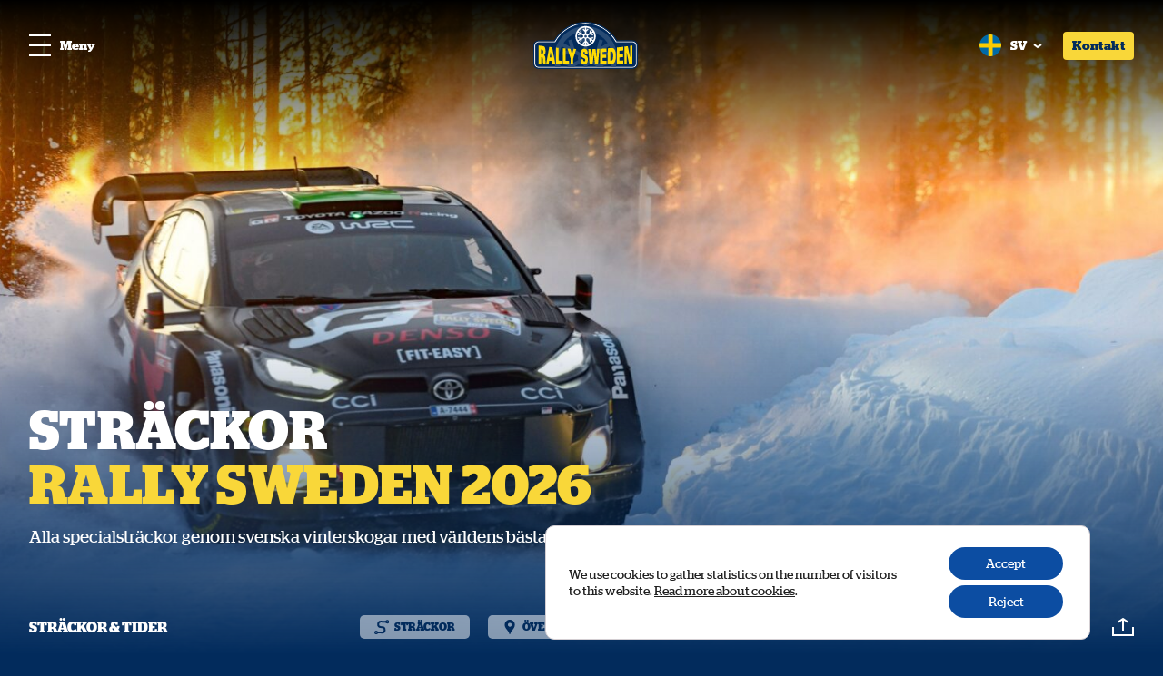

--- FILE ---
content_type: text/html; charset=UTF-8
request_url: https://rallysweden.com/strackor/
body_size: 21954
content:
<!doctype html><html dir="ltr" lang="sv-SE" prefix="og: https://ogp.me/ns#"><head><meta charset="utf-8"><meta name="viewport" content="width=device-width, initial-scale=1"><meta name="theme-color" content="#000000"><link href="/favicon.png" rel="shortcut icon"><link href="/favicon.png" rel="apple-touch-icon"><link rel="preload" href="https://rallysweden.com/wp-content/themes/rallysweden2024/public/fonts/Stag-Bold-Web.060409.woff2" as="font" type="font/woff2" crossorigin="anonymous"><link rel="preload" href="https://rallysweden.com/wp-content/themes/rallysweden2024/public/fonts/Stag-Book-Web.c3d9a7.woff2" as="font" type="font/woff2" crossorigin="anonymous"><title>Sträckor – Itinerary | Rally Sweden</title><link rel="alternate" hreflang="en" href="https://rallysweden.com/en/stages/" /><link rel="alternate" hreflang="sv" href="https://rallysweden.com/strackor/" /><link rel="alternate" hreflang="x-default" href="https://rallysweden.com/strackor/" /><meta name="description" content="Alla specialsträckor genom svenska vinterskogar med världens bästa rally." /><meta name="robots" content="max-image-preview:large" /><link rel="canonical" href="https://rallysweden.com/strackor/" /><meta name="generator" content="All in One SEO (AIOSEO) 4.9.3" /><meta property="og:locale" content="sv_SE" /><meta property="og:site_name" content="Rally Sweden | Closer to Rally" /><meta property="og:type" content="article" /><meta property="og:title" content="Sträckor – Itinerary" /><meta property="og:description" content="Alla specialsträckor genom svenska vinterskogar med världens bästa rally." /><meta property="og:url" content="https://rallysweden.com/strackor/" /><meta property="og:image" content="https://rallysweden.com/wp-content/uploads/2025/01/share-stages-2025.jpg" /><meta property="og:image:secure_url" content="https://rallysweden.com/wp-content/uploads/2025/01/share-stages-2025.jpg" /><meta property="og:image:width" content="1200" /><meta property="og:image:height" content="630" /><meta property="article:published_time" content="2023-10-30T13:00:17+00:00" /><meta property="article:modified_time" content="2026-01-21T15:13:32+00:00" /><meta name="twitter:card" content="summary_large_image" /><meta name="twitter:title" content="Sträckor – Itinerary" /><meta name="twitter:description" content="Alla specialsträckor genom svenska vinterskogar med världens bästa rally." /><meta name="twitter:image" content="https://rallysweden.com/wp-content/uploads/2024/01/stages-2024-cover.jpg" /> <script type="application/ld+json" class="aioseo-schema">{"@context":"https:\/\/schema.org","@graph":[{"@type":"BreadcrumbList","@id":"https:\/\/rallysweden.com\/strackor\/#breadcrumblist","itemListElement":[{"@type":"ListItem","@id":"https:\/\/rallysweden.com#listItem","position":1,"name":"Hem","item":"https:\/\/rallysweden.com","nextItem":{"@type":"ListItem","@id":"https:\/\/rallysweden.com\/strackor\/#listItem","name":"Str\u00e4ckor"}},{"@type":"ListItem","@id":"https:\/\/rallysweden.com\/strackor\/#listItem","position":2,"name":"Str\u00e4ckor","previousItem":{"@type":"ListItem","@id":"https:\/\/rallysweden.com#listItem","name":"Hem"}}]},{"@type":"Organization","@id":"https:\/\/rallysweden.com\/#organization","name":"Rally Sweden","description":"Closer to Rally","url":"https:\/\/rallysweden.com\/"},{"@type":"WebPage","@id":"https:\/\/rallysweden.com\/strackor\/#webpage","url":"https:\/\/rallysweden.com\/strackor\/","name":"Str\u00e4ckor \u2013 Itinerary | Rally Sweden","description":"Alla specialstr\u00e4ckor genom svenska vinterskogar med v\u00e4rldens b\u00e4sta rally.","inLanguage":"sv-SE","isPartOf":{"@id":"https:\/\/rallysweden.com\/#website"},"breadcrumb":{"@id":"https:\/\/rallysweden.com\/strackor\/#breadcrumblist"},"datePublished":"2016-11-16T11:09:56+01:00","dateModified":"2026-01-21T16:13:32+01:00"},{"@type":"WebSite","@id":"https:\/\/rallysweden.com\/#website","url":"https:\/\/rallysweden.com\/","name":"Rally Sweden","description":"Closer to Rally","inLanguage":"sv-SE","publisher":{"@id":"https:\/\/rallysweden.com\/#organization"}}]}</script> <link rel="alternate" title="oEmbed (JSON)" type="application/json+oembed" href="https://rallysweden.com/wp-json/oembed/1.0/embed?url=https%3A%2F%2Frallysweden.com%2Fstrackor%2F" /><link rel="alternate" title="oEmbed (XML)" type="text/xml+oembed" href="https://rallysweden.com/wp-json/oembed/1.0/embed?url=https%3A%2F%2Frallysweden.com%2Fstrackor%2F&#038;format=xml" /><link data-optimized="2" rel="stylesheet" href="https://rallysweden.com/wp-content/litespeed/css/36a865606ea9afba697fcab01b5edf86.css?ver=e2ce7" /> <script src="https://rallysweden.com/wp-includes/js/jquery/jquery.min.js?ver=3.7.1" id="jquery-core-js"></script> <script data-optimized="1" src="https://rallysweden.com/wp-content/litespeed/js/54ba6ba023b624a4d9d51ce1d5bdc48f.js?ver=b6808" id="jquery-migrate-js"></script> <link rel="https://api.w.org/" href="https://rallysweden.com/wp-json/" /><link rel="alternate" title="JSON" type="application/json" href="https://rallysweden.com/wp-json/wp/v2/pages/38348" /><link rel="EditURI" type="application/rsd+xml" title="RSD" href="https://rallysweden.com/xmlrpc.php?rsd" /><meta name="generator" content="WordPress 6.9" /><link rel='shortlink' href='https://rallysweden.com/?p=38348' /><meta name="generator" content="WPML ver:4.8.6 stt:1,51;" /> <script>window.embeddedChatbotConfig = {

    chatbotId: "x5giAClBS56rQCw53pMvF",

    domain: "rallysweden.nordenai.se"

  };</script> <script

  src="https://rallysweden.nordenai.se/embed.min.js"

  chatbotId="x5giAClBS56rQCw53pMvF"

  domain="visitblekinge.nordenai.se"

  defer

></script>  <script>!function(f,b,e,v,n,t,s)
{if(f.fbq)return;n=f.fbq=function(){n.callMethod?
n.callMethod.apply(n,arguments):n.queue.push(arguments)};
if(!f._fbq)f._fbq=n;n.push=n;n.loaded=!0;n.version='2.0';
n.queue=[];t=b.createElement(e);t.async=!0;
t.src=v;s=b.getElementsByTagName(e)[0];
s.parentNode.insertBefore(t,s)}(window, document,'script',
'https://connect.facebook.net/en_US/fbevents.js');
fbq('init', '1259446091921333');
fbq('track', 'PageView');</script> <noscript><img height="1" width="1" style="display:none"
src="https://www.facebook.com/tr?id=1259446091921333&ev=PageView&noscript=1"
/></noscript></head><body class="wp-singular page-template page-template-stages page page-id-38348 wp-embed-responsive wp-theme-rallysweden2024 strackor js-change-theme-color-on-scroll"><div id="app"><header class="header"><nav class="header-area"><div class="header-logo-rs">
<a href="https://rallysweden.com/" class="logo">
<svg width="115.052" height="51.91" viewBox="0 0 115.052 51.91" xmlns="http://www.w3.org/2000/svg"><title>RallySweden_RGB 3</title><g fill="none" fill-rule="evenodd"><path d="M108.896 50.766a5.563 5.563 0 0 0 3.478-1.264c.948-.79 1.553-1.85 1.553-3.04V25.754c0-1.19-.605-2.25-1.553-3.04a5.563 5.563 0 0 0-3.478-1.265H91.602l-.158-.279C84.684 9.623 71.79 1.116 57.47 1.116c-14.319 0-27.122 8.498-33.881 20.055l-.168.28H6.257c-1.245 0-2.556.483-3.533 1.264-.985.79-1.608 1.85-1.608 3.03v20.716c0 1.19.595 2.25 1.534 3.04.939.782 2.213 1.265 3.459 1.256h102.787v.01Z" fill="#FFF" fill-rule="nonzero"/><path d="M24.1 22.557C30.609 10.804 43.133 2.083 57.517 2.083c14.383 0 26.907 8.721 33.416 20.464h18.187c2.12 0 3.84 1.72 3.84 3.84v19.507c0 2.12-1.72 3.84-3.84 3.84H5.932c-2.12 0-3.84-1.72-3.84-3.84V26.397c0-2.12 1.72-3.84 3.84-3.84H24.1Z" fill="#022B5C" fill-rule="nonzero"/><path d="M-.474-2.027h116v54.485h-116z"/><path d="M29.995 49.744a29.304 29.304 0 0 1-1.748-9.977c0-4.602 1.06-8.954 2.957-12.831l7.14 4.119-7.038 1.887 1.07 3.98 11.008-2.957 6.025 3.477a8.291 8.291 0 0 0-.326 2.316c0 .8.112 1.58.326 2.315l-6.025 3.477-11.009-2.957-1.06 3.97 7.039 1.888-2.213 1.274h9.12l.168-.632 6.025-3.478a8.46 8.46 0 0 0 4.017 2.325v1.785h4.1V47.94a8.46 8.46 0 0 0 4.017-2.325l6.025 3.487.167.632h9.13l-2.203-1.274 7.039-1.887-1.07-3.97-11.008 2.947-6.025-3.477a8.291 8.291 0 0 0 .325-2.315c0-.8-.111-1.581-.325-2.316l6.025-3.477 11.008 2.957 1.06-3.97-7.038-1.888 7.15-4.128a29.106 29.106 0 0 1 2.957 12.83c0 3.506-.623 6.863-1.748 9.978h5.737a34.66 34.66 0 0 0 1.46-9.977c0-19.182-15.547-34.728-34.728-34.728-19.182 0-34.728 15.537-34.728 34.719 0 3.468.512 6.815 1.46 9.976h5.737v.01Zm34.737-36.085-5.151 5.15v-8.256c9.251.642 17.312 5.579 22.221 12.822l-7.14 4.119 1.887-7.039-3.98-1.06-2.947 11.009-6.034 3.477a8.474 8.474 0 0 0-4.007-2.324v-6.964l8.06-8.052-2.91-2.901v.019Zm-2.846 26.108a4.36 4.36 0 1 1-8.721 0 4.36 4.36 0 0 1 8.721 0Zm-6.415-29.205V18.8l-5.151-5.15-2.91 2.91 8.061 8.051v6.955a8.46 8.46 0 0 0-4.017 2.325l-6.025-3.478-2.947-11.008-3.97 1.069 1.887 7.038-7.15-4.128c4.9-7.252 12.97-12.19 22.222-12.83v.008Z" fill="#284B74" fill-rule="nonzero"/><path d="M6.118 51.891a6.584 6.584 0 0 1-4.175-1.525C.8 49.418 0 48.042 0 46.461V25.755c0-1.59.846-2.966 2.027-3.905a6.955 6.955 0 0 1 4.091-1.516h16.671C29.772 8.601 42.807 0 57.47 0c14.663 0 27.791 8.6 34.774 20.334h16.652c1.525 0 3.04.568 4.194 1.525 1.153.949 1.962 2.325 1.962 3.905V46.48c0 1.58-.81 2.957-1.962 3.905a6.762 6.762 0 0 1-4.194 1.525H6.118v-.019Zm102.778-1.125a5.563 5.563 0 0 0 3.478-1.264c.948-.79 1.553-1.85 1.553-3.04V25.754c0-1.19-.605-2.25-1.553-3.04a5.563 5.563 0 0 0-3.478-1.265H91.602l-.158-.279C84.684 9.623 71.79 1.116 57.47 1.116c-14.319 0-27.122 8.498-33.881 20.055l-.168.28H6.257c-1.245 0-2.556.483-3.533 1.264-.985.79-1.608 1.85-1.608 3.03v20.716c0 1.19.595 2.25 1.534 3.04.939.782 2.213 1.265 3.459 1.256h102.787v.01Z" fill="#022B5C" fill-rule="nonzero"/><path d="M46.294 15.964c0-6.21 5.03-11.24 11.241-11.24 6.211 0 11.241 5.03 11.241 11.24 0 6.211-5.03 11.25-11.24 11.25-6.212 0-11.242-5.03-11.242-11.25Zm9.28 1.907-1.953 1.125-.958 3.56-1.283-.343.614-2.278-2.306 1.339a9.491 9.491 0 0 0 7.196 4.156v-2.678l-1.664 1.673-.94-.939 2.614-2.612v-2.25a2.71 2.71 0 0 1-1.302-.753h-.019Zm.548-1.907a1.413 1.413 0 1 0 2.825.002 1.413 1.413 0 0 0-2.825-.002Zm9.27 5.31-2.315-1.34.613 2.279-1.283.344-.958-3.561-1.952-1.125c-.353.362-.8.622-1.302.753v2.25l2.613 2.612-.94.94-1.673-1.674v2.668a9.465 9.465 0 0 0 7.197-4.156v.01Zm.66-9.456-2.315 1.338 2.278.614-.344 1.283-3.57-.957-1.953 1.125c.065.241.102.492.102.753 0 .26-.037.511-.102.753l1.952 1.125 3.561-.958.344 1.283-2.278.614 2.316 1.339A9.446 9.446 0 0 0 67 15.974c0-1.488-.344-2.901-.957-4.156h.009Zm-7.857-5.3v2.668l1.665-1.664.939.94-2.613 2.612v2.25c.502.13.948.39 1.302.753l1.952-1.125.958-3.561 1.283.344-.614 2.278 2.315-1.33a9.518 9.518 0 0 0-7.196-4.156l.01-.01Zm-8.526 4.156 2.315 1.339-.613-2.278 1.283-.344.957 3.56 1.953 1.126c.353-.363.8-.623 1.302-.753v-2.25L54.253 8.46l.939-.939 1.664 1.664V6.518a9.465 9.465 0 0 0-7.196 4.156h.01ZM49 20.13l2.316-1.339-2.278-.614.344-1.283 3.561.958 1.953-1.125a2.886 2.886 0 0 1-.103-.753c0-.26.037-.512.103-.753l-1.953-1.125-3.561.957-.344-1.283 2.278-.614L49 11.818a9.446 9.446 0 0 0-.958 4.156c0 1.487.344 2.9.958 4.156Z" fill="#FFF" fill-rule="nonzero"/><g fill="#FFDB03" fill-rule="nonzero"><path d="m13.342 41.943-.018-.344c-.177-2.622-.288-4.315-1.637-4.798.27-.12.605-.353.94-.8.38-.502.827-1.357.818-3.589 0-1.617-.205-2.873-.614-3.83-.549-1.32-1.209-1.637-2.799-1.86-1.32-.186-2.65-.381-3.97-.576l-.223-.038v20.418l2.79.01v-7.662l.79.047c.855.056.92.67 1.041 3.077l.028.568c.074 1.487.14 2.761.27 3.821l.018.167h2.994l-.037-.213c-.186-1.237-.316-3.134-.39-4.39v-.008ZM9.298 30.599c.679.084 1.45.168 1.45 2.371 0 .818-.167 1.739-.548 1.98-.14.103-.354.084-.865.047l-.716-.056v-4.425l.679.074v.01ZM20.743 28.191l-.027-.14-.14-.018c-.967-.102-1.943-.214-2.91-.325l-.177-.019-.037.177a2521.463 2521.463 0 0 0-3.357 18.465l-.037.233h2.79l.576-3.7c.856.018 1.72.046 2.576.064h.539c.195 1.181.39 2.343.586 3.506l.028.158h3.105l-.046-.224a2647.1 2647.1 0 0 1-3.46-18.168l-.009-.009Zm-.827 10.98-1.888-.083c.317-2.101.642-4.184.958-6.257.307 2.129.623 4.24.93 6.34ZM27.856 42.78l-.046-14.04-.177-.019-2.427-.223-.213-.019.055 18.113 6.686.018v-3.765l-3.887-.075.01.01ZM39.135 42.956c-1.228-.018-2.455-.028-3.682-.046l-.038-13.585h-.185c-.81-.065-1.618-.12-2.427-.176l-.214-.019.056 17.49h.195c2.101 0 4.203 0 6.295.009h.195v-3.673h-.195ZM44.509 29.79h-.158l-.037.14c-.586 2.055-1.163 4.119-1.748 6.183a887.002 887.002 0 0 1-1.72-6.35l-.038-.14h-.14c-.929-.056-1.85-.102-2.78-.158l-.278-.019.083.27a2343.85 2343.85 0 0 0 3.31 10.674l.02 6.23h2.807l-.019-5.988c1.116-3.534 2.232-7.03 3.348-10.516l.074-.242h-.26c-.819-.037-1.646-.065-2.464-.093v.01ZM57.414 36.727c-.54-.26-1.078-.53-1.608-.79-.307-.159-.772-.4-.772-1.498 0-.548.149-1.022.418-1.283a.719.719 0 0 1 .521-.223c.623 0 .948.688.948 2.055v.195h2.827v-.195c-.01-1.47-.037-5.356-3.728-5.365h-.028c-.958 0-1.767.316-2.4.948-.91.912-1.413 2.436-1.413 4.296 0 3.533 1.637 4.342 2.26 4.649l2.12 1.032c.455.232.632.623.632 1.404 0 .781-.186 1.646-1.088 1.646-1.097 0-1.246-1.32-1.264-2.316v-.204H52.04v.251c.019.753.047 2.315.679 3.626.8 1.692 2.24 2.046 3.31 2.046 2.51 0 4.007-2.027 4.007-5.43 0-3.561-1.45-4.277-2.622-4.844ZM70.385 29.79h-.177l-.688 9.875c-.344-3.217-.679-6.425-1.023-9.633l-.018-.177h-.177c-.976.038-1.953.066-2.938.093h-.168l-1.199 9.986c-.214-3.254-.437-6.508-.65-9.762v-.186h-.196c-.8.009-1.59.027-2.39.027h-.213l.018.214c.493 5.412.976 10.823 1.46 16.234l.019.177h3.207l1.432-10.767c.428 3.524.865 7.057 1.293 10.59l.018.168h3.217l.019-.177c.502-5.495 1.013-11.018 1.525-16.55l.018-.223h-.223c-.725.046-1.441.074-2.166.102v.01ZM76.317 42.993v-3.18c1.236-.027 2.464-.065 3.7-.093h.186l.01-3.635h-.205c-1.227.056-2.445.102-3.673.149v-3.087c1.32-.056 2.632-.121 3.943-.195h.186l.009-3.645-.205.018c-2.129.14-4.305.27-6.48.372h-.186v.196c-.019 5.523-.028 11.036-.047 16.56v.194l6.964-.009v-3.682h-.186l-4.007.056-.01-.019ZM85.754 28.851c-1.218.103-2.436.196-3.645.288h-.176l-.056 17.48h3.877c.595-.009 1.71-.018 2.65-.743 1.664-1.32 2.445-3.998 2.455-8.424.009-3.431-.54-5.904-1.646-7.346-.744-.976-1.869-1.385-3.45-1.255h-.009Zm-1.032 14.04.037-10.283.772-.038c.325-.018.874-.055 1.367.4.734.688 1.097 2.213 1.088 4.547-.02 4.732-1.395 5.328-2.437 5.355l-.827.019ZM94.857 39.163c1.227-.056 2.454-.121 3.682-.186h.186v-3.97l-.214.018c-1.218.093-2.436.177-3.654.26v-3.393c1.32-.121 2.63-.242 3.942-.372l.177-.028V27.54l-.205.028c-2.138.26-4.314.502-6.462.725l-.177.019-.055 18.28h.195c2.194 0 4.38-.019 6.573-.028h.196v-4.017l-4.194.112v-3.496h.01ZM108.776 26.136c-.698.103-1.386.214-2.083.307l-.168.028v12.868c-.79-4.007-1.636-8.145-2.491-12.329l-.038-.176-.176.028c-1.097.148-2.195.297-3.282.437l-.168.018v3.942c-.018 5.04-.028 10.07-.037 15.11v.195h2.492v-13.12c.874 4.343 1.739 8.694 2.566 12.943l.028.158 3.58-.019V26.108l-.223.038v-.01Z"/></g></g></svg>
<span class="header-menu-title">Rally Sweden</span>
</a></div><div class="header-nav-section"><ul class="header-nav"><li class="">
<a href="https://rallysweden.com/">Hem</a></li><li class="">
<a href="https://rallysweden.com/nyheter/">Nyheter</a></li><li class="">
<a href="https://rallysweden.com/?page_id=39006">Program</a></li><li class="current-page-item">
<a href="https://rallysweden.com/strackor/">Sträckor</a></li><li class="">
<a href="https://rallysweden.com/biljetter-och-merchandise/">Biljetter och Merchandise</a></li><li class="">
<a href="https://rallysweden.com/the-red-barn-arena/">The Red Barn Arena 2026</a></li><li class="">
<a href="https://rallysweden.com/service-park-nolia/">Umeå Service Park Nolia</a></li><li class="">
<a href="https://rallysweden.com/rally-sweden-historic/">Historic Rally</a></li><li class="">
<a href="https://rallysweden.com/hitta-hit/">Hitta hit</a></li><li class="">
<a href="https://rallysweden.com/partners/">Partners</a></li></ul></div><div class="header-utils"><ul class="header-language-selector"><li class=" active  sv"  active="true" >
<span class="language-map">
<img data-lazyloaded="1" src="[data-uri]" data-src="https://rallysweden.com/wp-content/themes/rallysweden2024/public/img/icons/sv.48a4ac.svg"><noscript><img src="https://rallysweden.com/wp-content/themes/rallysweden2024/public/img/icons/sv.48a4ac.svg"></noscript>
</span>
sv</li><li class=" en" >
<a href="https://rallysweden.com/en/stages/">                     <span class="language-map">
<img data-lazyloaded="1" src="[data-uri]" data-src="https://rallysweden.com/wp-content/themes/rallysweden2024/public/img/icons/en.ff6bdd.svg"><noscript><img src="https://rallysweden.com/wp-content/themes/rallysweden2024/public/img/icons/en.ff6bdd.svg"></noscript>
</span>
en
</a></li></ul><a href="https://rallysweden.com/kontakt/" target="" class="btn">
Kontakt
</a></div>
<a href="#" id="changeColorLink" class="toggle-menu header-menu-trigger">
<span class="open-menu">
<svg id="menu-trigger" width="24px" height="24px" viewBox="0 0 24 24" version="1.1" xmlns="http://www.w3.org/2000/svg" xmlns:xlink="http://www.w3.org/1999/xlink"><title>Menu</title>
<g id="Page-1" stroke="none" stroke-width="1" fill="none" fill-rule="evenodd">
<g id="iPhone-13-Copy-14" transform="translate(-16, -64)" fill="#F9D739">
<g id="icon-menu" transform="translate(16, 64)">
<rect id="Rectangle1" x="0" y="0" width="24" height="2"></rect>
<rect id="Rectangle2" x="0" y="11" width="24" height="2"></rect>
<rect id="Rectangle3" x="0" y="22" width="24" height="2"></rect>
</g>
</g>
</g>
</svg>
</span>
<span class="close-menu">
<svg width="24px" height="24px" viewBox="0 0 24 24" version="1.1" xmlns="http://www.w3.org/2000/svg" xmlns:xlink="http://www.w3.org/1999/xlink"><title>icon-close-24x24@2x</title>
<g id="icon-close-24x24" stroke="none" stroke-width="1" fill="none" fill-rule="evenodd">
<g id="Group-9" transform="translate(2, 2)" stroke="#FFFFFF" stroke-width="2">
<path d="M20,0 C20,0 0,20 0,20" id="Path-14"></path>
<path d="M20,0 C20,0 0,20 0,20" id="Path-14" transform="translate(10, 10) scale(-1, 1) translate(-10, -10)"></path>
</g>
</g>
</svg>
</span>
<span class="title-menu">Meny</span>
</a></nav></header><div class="mobile-menu"><div class="site-width--w mobile-nav--width"><ul class="header-language-selector"><li class=" active  sv"  active="true" >
<span class="language-map">
<img data-lazyloaded="1" src="[data-uri]" data-src="https://rallysweden.com/wp-content/themes/rallysweden2024/public/img/icons/sv.48a4ac.svg"><noscript><img src="https://rallysweden.com/wp-content/themes/rallysweden2024/public/img/icons/sv.48a4ac.svg"></noscript>
</span>
sv</li><li class=" en" >
<a href="https://rallysweden.com/en/stages/">                     <span class="language-map">
<img data-lazyloaded="1" src="[data-uri]" data-src="https://rallysweden.com/wp-content/themes/rallysweden2024/public/img/icons/en.ff6bdd.svg"><noscript><img src="https://rallysweden.com/wp-content/themes/rallysweden2024/public/img/icons/en.ff6bdd.svg"></noscript>
</span>
en
</a></li></ul><ul class="mobile-nav"><li class="">
<a href="https://rallysweden.com/">
Hem
<b class="menu-arrow">
<svg width="16px" height="16px" viewBox="0 0 16 16" version="1.1" xmlns="http://www.w3.org/2000/svg" xmlns:xlink="http://www.w3.org/1999/xlink">
<g id="icon-down-up-16x16" stroke="none" stroke-width="1" fill="none" fill-rule="evenodd">
<path d="M5,1 C5,1 11,8 11,8 C11,8 5,15 5,15" id="Path-2-Copy-30" stroke="#FFFFFF" stroke-width="2" transform="translate(8, 8) rotate(90) translate(-8, -8)"></path>
</g>
</svg>
</b>
</a></li><li class="">
<a href="https://rallysweden.com/nyheter/">
Nyheter
<b class="menu-arrow">
<svg width="16px" height="16px" viewBox="0 0 16 16" version="1.1" xmlns="http://www.w3.org/2000/svg" xmlns:xlink="http://www.w3.org/1999/xlink">
<g id="icon-down-up-16x16" stroke="none" stroke-width="1" fill="none" fill-rule="evenodd">
<path d="M5,1 C5,1 11,8 11,8 C11,8 5,15 5,15" id="Path-2-Copy-30" stroke="#FFFFFF" stroke-width="2" transform="translate(8, 8) rotate(90) translate(-8, -8)"></path>
</g>
</svg>
</b>
</a></li><li class="">
<a href="https://rallysweden.com/?page_id=39006">
Program
<b class="menu-arrow">
<svg width="16px" height="16px" viewBox="0 0 16 16" version="1.1" xmlns="http://www.w3.org/2000/svg" xmlns:xlink="http://www.w3.org/1999/xlink">
<g id="icon-down-up-16x16" stroke="none" stroke-width="1" fill="none" fill-rule="evenodd">
<path d="M5,1 C5,1 11,8 11,8 C11,8 5,15 5,15" id="Path-2-Copy-30" stroke="#FFFFFF" stroke-width="2" transform="translate(8, 8) rotate(90) translate(-8, -8)"></path>
</g>
</svg>
</b>
</a></li><li class="current-page-item">
<a href="https://rallysweden.com/strackor/">
Sträckor
<b class="menu-arrow">
<svg width="16px" height="16px" viewBox="0 0 16 16" version="1.1" xmlns="http://www.w3.org/2000/svg" xmlns:xlink="http://www.w3.org/1999/xlink">
<g id="icon-down-up-16x16" stroke="none" stroke-width="1" fill="none" fill-rule="evenodd">
<path d="M5,1 C5,1 11,8 11,8 C11,8 5,15 5,15" id="Path-2-Copy-30" stroke="#FFFFFF" stroke-width="2" transform="translate(8, 8) rotate(90) translate(-8, -8)"></path>
</g>
</svg>
</b>
</a></li><li class="">
<a href="https://rallysweden.com/biljetter-och-merchandise/">
Biljetter och Merchandise
<b class="menu-arrow">
<svg width="16px" height="16px" viewBox="0 0 16 16" version="1.1" xmlns="http://www.w3.org/2000/svg" xmlns:xlink="http://www.w3.org/1999/xlink">
<g id="icon-down-up-16x16" stroke="none" stroke-width="1" fill="none" fill-rule="evenodd">
<path d="M5,1 C5,1 11,8 11,8 C11,8 5,15 5,15" id="Path-2-Copy-30" stroke="#FFFFFF" stroke-width="2" transform="translate(8, 8) rotate(90) translate(-8, -8)"></path>
</g>
</svg>
</b>
</a></li><li class="">
<a href="https://rallysweden.com/the-red-barn-arena/">
The Red Barn Arena 2026
<b class="menu-arrow">
<svg width="16px" height="16px" viewBox="0 0 16 16" version="1.1" xmlns="http://www.w3.org/2000/svg" xmlns:xlink="http://www.w3.org/1999/xlink">
<g id="icon-down-up-16x16" stroke="none" stroke-width="1" fill="none" fill-rule="evenodd">
<path d="M5,1 C5,1 11,8 11,8 C11,8 5,15 5,15" id="Path-2-Copy-30" stroke="#FFFFFF" stroke-width="2" transform="translate(8, 8) rotate(90) translate(-8, -8)"></path>
</g>
</svg>
</b>
</a></li><li class="">
<a href="https://rallysweden.com/service-park-nolia/">
Umeå Service Park Nolia
<b class="menu-arrow">
<svg width="16px" height="16px" viewBox="0 0 16 16" version="1.1" xmlns="http://www.w3.org/2000/svg" xmlns:xlink="http://www.w3.org/1999/xlink">
<g id="icon-down-up-16x16" stroke="none" stroke-width="1" fill="none" fill-rule="evenodd">
<path d="M5,1 C5,1 11,8 11,8 C11,8 5,15 5,15" id="Path-2-Copy-30" stroke="#FFFFFF" stroke-width="2" transform="translate(8, 8) rotate(90) translate(-8, -8)"></path>
</g>
</svg>
</b>
</a></li><li class="">
<a href="https://rallysweden.com/rally-sweden-historic/">
Historic Rally
<b class="menu-arrow">
<svg width="16px" height="16px" viewBox="0 0 16 16" version="1.1" xmlns="http://www.w3.org/2000/svg" xmlns:xlink="http://www.w3.org/1999/xlink">
<g id="icon-down-up-16x16" stroke="none" stroke-width="1" fill="none" fill-rule="evenodd">
<path d="M5,1 C5,1 11,8 11,8 C11,8 5,15 5,15" id="Path-2-Copy-30" stroke="#FFFFFF" stroke-width="2" transform="translate(8, 8) rotate(90) translate(-8, -8)"></path>
</g>
</svg>
</b>
</a></li><li class="">
<a href="https://rallysweden.com/hitta-hit/">
Hitta hit
<b class="menu-arrow">
<svg width="16px" height="16px" viewBox="0 0 16 16" version="1.1" xmlns="http://www.w3.org/2000/svg" xmlns:xlink="http://www.w3.org/1999/xlink">
<g id="icon-down-up-16x16" stroke="none" stroke-width="1" fill="none" fill-rule="evenodd">
<path d="M5,1 C5,1 11,8 11,8 C11,8 5,15 5,15" id="Path-2-Copy-30" stroke="#FFFFFF" stroke-width="2" transform="translate(8, 8) rotate(90) translate(-8, -8)"></path>
</g>
</svg>
</b>
</a></li><li class="">
<a href="https://rallysweden.com/partners/">
Partners
<b class="menu-arrow">
<svg width="16px" height="16px" viewBox="0 0 16 16" version="1.1" xmlns="http://www.w3.org/2000/svg" xmlns:xlink="http://www.w3.org/1999/xlink">
<g id="icon-down-up-16x16" stroke="none" stroke-width="1" fill="none" fill-rule="evenodd">
<path d="M5,1 C5,1 11,8 11,8 C11,8 5,15 5,15" id="Path-2-Copy-30" stroke="#FFFFFF" stroke-width="2" transform="translate(8, 8) rotate(90) translate(-8, -8)"></path>
</g>
</svg>
</b>
</a></li></ul><ul class="mobile-nav-small"><li><a href="https://rallysweden.com/funktionar-information/" target="">Funktionär</a></li><li><a href="https://rallysweden.com/en/media/" target="">Media</a></li><li><a href="http://rallysweden.com/kontakt/" target="">Kontakt</a></li><li><a href="https://rallysweden.com/wp-content/uploads/2025/01/rs25_safetyguide_250130.pdf" target="_blank">Säkerhetsinformation</a></li><li><a href="https://rallysweden.com/tavlande/" target="">Tävlande</a></li><li><a href="https://rallysweden.com/boende/" target="">Boende</a></li><li><a href="https://rallysweden.com/helikopter-dronare/" target="">Helikopter / drönare</a></li><li><a href="https://umeabuss.nu/rallybuss/" target="_blank">Rallybuss</a></li><li><a href="https://rallysweden.com/hallbarhet/" target="">Hållbarhet</a></li></ul></div><div class="site-width desktop-nav--width"><div class="desktop-nav"><div class="desktop-nav--item">
<a href="https://rallysweden.com/nyheter/"><div class="bg-opacity"></div><div class="desktop-nav--img-wrapper">
<img
width="1920" height="1281" alt="" class="desktop-nav--img" sizes="(min-width: 2364px) 566px, (min-width: 1024px) 15vw, 31vw"
loading="lazy"
decoding="async"
srcset="https://rallysweden.com/wp-content/uploads/2024/06/vastervik-ss-17-original-1266361.jpg 1920w, https://rallysweden.com/wp-content/uploads/2024/06/vastervik-ss-17-original-1266361-768x512.jpg 768w, https://rallysweden.com/wp-content/uploads/2024/06/vastervik-ss-17-original-1266361-1536x1025.jpg 1536w, https://rallysweden.com/wp-content/uploads/2024/06/vastervik-ss-17-original-1266361-360x240.jpg 360w, https://rallysweden.com/wp-content/uploads/2024/06/vastervik-ss-17-original-1266361-512x342.jpg 512w, https://rallysweden.com/wp-content/uploads/2024/06/vastervik-ss-17-original-1266361-750x500.jpg 750w, https://rallysweden.com/wp-content/uploads/2024/06/vastervik-ss-17-original-1266361-1080x721.jpg 1080w, https://rallysweden.com/wp-content/uploads/2024/06/vastervik-ss-17-original-1266361-1500x1001.jpg 1500w"
></div><h2><span>Nyheter</span></h2>
</a></div><div class="desktop-nav--item">
<a href="https://rallysweden.com/program/"><div class="bg-opacity"></div><div class="desktop-nav--img-wrapper">
<img
width="2560" height="1706" alt="" class="desktop-nav--img" sizes="(min-width: 2364px) 566px, (min-width: 1024px) 15vw, 31vw"
loading="lazy"
decoding="async"
srcset="https://rallysweden.com/wp-content/uploads/2024/12/228186_evans02swe24cm213-scaled.jpg 2560w, https://rallysweden.com/wp-content/uploads/2024/12/228186_evans02swe24cm213-768x512.jpg 768w, https://rallysweden.com/wp-content/uploads/2024/12/228186_evans02swe24cm213-1536x1024.jpg 1536w, https://rallysweden.com/wp-content/uploads/2024/12/228186_evans02swe24cm213-2048x1365.jpg 2048w, https://rallysweden.com/wp-content/uploads/2024/12/228186_evans02swe24cm213-360x240.jpg 360w, https://rallysweden.com/wp-content/uploads/2024/12/228186_evans02swe24cm213-512x341.jpg 512w, https://rallysweden.com/wp-content/uploads/2024/12/228186_evans02swe24cm213-750x500.jpg 750w, https://rallysweden.com/wp-content/uploads/2024/12/228186_evans02swe24cm213-1080x720.jpg 1080w, https://rallysweden.com/wp-content/uploads/2024/12/228186_evans02swe24cm213-1500x1000.jpg 1500w"
></div><h2><span>Program</span></h2>
</a></div><div class="desktop-nav--item">
<a href="https://rallysweden.com/strackor/"><div class="bg-opacity"></div><div class="desktop-nav--img-wrapper">
<img
width="2560" height="1440" alt="" class="desktop-nav--img" sizes="(min-width: 2364px) 566px, (min-width: 1024px) 15vw, 31vw"
loading="lazy"
decoding="async"
srcset="https://rallysweden.com/wp-content/uploads/2025/01/bg-stages-2025-scaled.jpg 2560w, https://rallysweden.com/wp-content/uploads/2025/01/bg-stages-2025-768x432.jpg 768w, https://rallysweden.com/wp-content/uploads/2025/01/bg-stages-2025-1536x864.jpg 1536w, https://rallysweden.com/wp-content/uploads/2025/01/bg-stages-2025-2048x1152.jpg 2048w, https://rallysweden.com/wp-content/uploads/2025/01/bg-stages-2025-360x203.jpg 360w, https://rallysweden.com/wp-content/uploads/2025/01/bg-stages-2025-512x288.jpg 512w, https://rallysweden.com/wp-content/uploads/2025/01/bg-stages-2025-750x422.jpg 750w, https://rallysweden.com/wp-content/uploads/2025/01/bg-stages-2025-1080x608.jpg 1080w, https://rallysweden.com/wp-content/uploads/2025/01/bg-stages-2025-1500x844.jpg 1500w"
></div><h2><span>Sträckor</span></h2>
</a></div><div class="desktop-nav--item">
<a href="https://rallysweden.com/rally-magazine/"><div class="bg-opacity"></div><div class="desktop-nav--img-wrapper">
<img
width="960" height="540" alt="" class="desktop-nav--img" sizes="(min-width: 2364px) 566px, (min-width: 1024px) 15vw, 31vw"
loading="lazy"
decoding="async"
srcset="https://rallysweden.com/wp-content/uploads/2024/02/thumb-rm.jpg 960w, https://rallysweden.com/wp-content/uploads/2024/02/thumb-rm-768x432.jpg 768w, https://rallysweden.com/wp-content/uploads/2024/02/thumb-rm-360x203.jpg 360w, https://rallysweden.com/wp-content/uploads/2024/02/thumb-rm-512x288.jpg 512w, https://rallysweden.com/wp-content/uploads/2024/02/thumb-rm-750x422.jpg 750w"
></div><h2><span>Rally Magazine</span></h2>
</a></div><div class="desktop-nav--item">
<a href="https://secure.tickster.com/sv/cla0tm028046yay/selectproductgroup"><div class="bg-opacity"></div><div class="desktop-nav--img-wrapper">
<img
width="1920" height="1080" alt="SS2 Bygdsiljum 1" class="desktop-nav--img" sizes="(min-width: 2364px) 566px, (min-width: 1024px) 15vw, 31vw"
loading="lazy"
decoding="async"
srcset="https://rallysweden.com/wp-content/uploads/2025/01/bg-ss2-5-2025.jpg 1920w, https://rallysweden.com/wp-content/uploads/2025/01/bg-ss2-5-2025-768x432.jpg 768w, https://rallysweden.com/wp-content/uploads/2025/01/bg-ss2-5-2025-1536x864.jpg 1536w, https://rallysweden.com/wp-content/uploads/2025/01/bg-ss2-5-2025-360x203.jpg 360w, https://rallysweden.com/wp-content/uploads/2025/01/bg-ss2-5-2025-512x288.jpg 512w, https://rallysweden.com/wp-content/uploads/2025/01/bg-ss2-5-2025-750x422.jpg 750w, https://rallysweden.com/wp-content/uploads/2025/01/bg-ss2-5-2025-1080x608.jpg 1080w, https://rallysweden.com/wp-content/uploads/2025/01/bg-ss2-5-2025-1500x844.jpg 1500w"
></div><h2><span>Biljetter &amp; Merchandise</span></h2>
</a></div><div class="desktop-nav--item">
<a href="http://rallysweden.com/the-red-barn-arena/"><div class="bg-opacity"></div><div class="desktop-nav--img-wrapper">
<img
width="2560" height="1707" alt="" class="desktop-nav--img" sizes="(min-width: 2364px) 566px, (min-width: 1024px) 15vw, 31vw"
loading="lazy"
decoding="async"
srcset="https://rallysweden.com/wp-content/uploads/2024/07/wrc-2024-rd2-602-2-scaled.jpg 2560w, https://rallysweden.com/wp-content/uploads/2024/07/wrc-2024-rd2-602-2-768x512.jpg 768w, https://rallysweden.com/wp-content/uploads/2024/07/wrc-2024-rd2-602-2-1536x1024.jpg 1536w, https://rallysweden.com/wp-content/uploads/2024/07/wrc-2024-rd2-602-2-2048x1365.jpg 2048w, https://rallysweden.com/wp-content/uploads/2024/07/wrc-2024-rd2-602-2-360x240.jpg 360w, https://rallysweden.com/wp-content/uploads/2024/07/wrc-2024-rd2-602-2-512x341.jpg 512w, https://rallysweden.com/wp-content/uploads/2024/07/wrc-2024-rd2-602-2-750x500.jpg 750w, https://rallysweden.com/wp-content/uploads/2024/07/wrc-2024-rd2-602-2-1080x720.jpg 1080w, https://rallysweden.com/wp-content/uploads/2024/07/wrc-2024-rd2-602-2-1500x1000.jpg 1500w"
></div><h2><span>The Red Barn Arena 2026</span></h2>
</a></div><div class="desktop-nav--item">
<a href="https://rallysweden.com/rally-sweden-historic/"><div class="bg-opacity"></div><div class="desktop-nav--img-wrapper">
<img
width="1920" height="1082" alt="" class="desktop-nav--img" sizes="(min-width: 2364px) 566px, (min-width: 1024px) 15vw, 31vw"
loading="lazy"
decoding="async"
srcset="https://rallysweden.com/wp-content/uploads/2024/02/rs24-historic-mats-jonsson-wide.jpg 1920w, https://rallysweden.com/wp-content/uploads/2024/02/rs24-historic-mats-jonsson-wide-768x433.jpg 768w, https://rallysweden.com/wp-content/uploads/2024/02/rs24-historic-mats-jonsson-wide-1536x866.jpg 1536w, https://rallysweden.com/wp-content/uploads/2024/02/rs24-historic-mats-jonsson-wide-360x203.jpg 360w, https://rallysweden.com/wp-content/uploads/2024/02/rs24-historic-mats-jonsson-wide-512x289.jpg 512w, https://rallysweden.com/wp-content/uploads/2024/02/rs24-historic-mats-jonsson-wide-750x423.jpg 750w, https://rallysweden.com/wp-content/uploads/2024/02/rs24-historic-mats-jonsson-wide-1080x609.jpg 1080w, https://rallysweden.com/wp-content/uploads/2024/02/rs24-historic-mats-jonsson-wide-1500x845.jpg 1500w"
></div><h2><span>Historic Rally</span></h2>
</a></div><div class="desktop-nav--item">
<a href="http://rallysweden.com/hitta-hit/"><div class="bg-opacity"></div><div class="desktop-nav--img-wrapper">
<img
width="2560" height="1440" alt="" class="desktop-nav--img" sizes="(min-width: 2364px) 566px, (min-width: 1024px) 15vw, 31vw"
loading="lazy"
decoding="async"
srcset="https://rallysweden.com/wp-content/uploads/2023/11/norrsken-umea-fredrik-larsson_2560.jpeg 2560w, https://rallysweden.com/wp-content/uploads/2023/11/norrsken-umea-fredrik-larsson_2560-360x203.jpeg 360w, https://rallysweden.com/wp-content/uploads/2023/11/norrsken-umea-fredrik-larsson_2560-512x288.jpeg 512w, https://rallysweden.com/wp-content/uploads/2023/11/norrsken-umea-fredrik-larsson_2560-750x422.jpeg 750w, https://rallysweden.com/wp-content/uploads/2023/11/norrsken-umea-fredrik-larsson_2560-1080x608.jpeg 1080w, https://rallysweden.com/wp-content/uploads/2023/11/norrsken-umea-fredrik-larsson_2560-1500x844.jpeg 1500w, https://rallysweden.com/wp-content/uploads/2023/11/norrsken-umea-fredrik-larsson_2560-768x432.jpeg 768w, https://rallysweden.com/wp-content/uploads/2023/11/norrsken-umea-fredrik-larsson_2560-1536x864.jpeg 1536w, https://rallysweden.com/wp-content/uploads/2023/11/norrsken-umea-fredrik-larsson_2560-2048x1152.jpeg 2048w, https://rallysweden.com/wp-content/uploads/2023/11/norrsken-umea-fredrik-larsson_2560-300x169.jpeg 300w, https://rallysweden.com/wp-content/uploads/2023/11/norrsken-umea-fredrik-larsson_2560-1024x576.jpeg 1024w"
></div><h2><span>Hitta hit</span></h2>
</a></div><div class="desktop-nav--item">
<a href="https://rallysweden.com/partners/"><div class="bg-opacity"></div><div class="desktop-nav--img-wrapper">
<img
width="1600" height="900" alt="Toyota" class="desktop-nav--img" sizes="(min-width: 2364px) 566px, (min-width: 1024px) 15vw, 31vw"
loading="lazy"
decoding="async"
srcset="https://rallysweden.com/wp-content/uploads/2023/11/toyota-1.jpg 1600w, https://rallysweden.com/wp-content/uploads/2023/11/toyota-1-360x203.jpg 360w, https://rallysweden.com/wp-content/uploads/2023/11/toyota-1-512x288.jpg 512w, https://rallysweden.com/wp-content/uploads/2023/11/toyota-1-750x422.jpg 750w, https://rallysweden.com/wp-content/uploads/2023/11/toyota-1-1080x608.jpg 1080w, https://rallysweden.com/wp-content/uploads/2023/11/toyota-1-1500x844.jpg 1500w, https://rallysweden.com/wp-content/uploads/2023/11/toyota-1-768x432.jpg 768w, https://rallysweden.com/wp-content/uploads/2023/11/toyota-1-1536x864.jpg 1536w, https://rallysweden.com/wp-content/uploads/2023/11/toyota-1-300x169.jpg 300w, https://rallysweden.com/wp-content/uploads/2023/11/toyota-1-1024x576.jpg 1024w"
></div><h2><span>Partners</span></h2>
</a></div><div class="desktop-nav--item">
<a href="https://rallysweden.com/funktionar-information/"><div class="bg-opacity"></div><div class="desktop-nav--img-wrapper">
<img
width="2560" height="1440" alt="" class="desktop-nav--img" sizes="(min-width: 2364px) 566px, (min-width: 1024px) 15vw, 31vw"
loading="lazy"
decoding="async"
srcset="https://rallysweden.com/wp-content/uploads/2023/12/rallysweden-funktionarer-cover-2560.jpg 2560w, https://rallysweden.com/wp-content/uploads/2023/12/rallysweden-funktionarer-cover-2560-768x432.jpg 768w, https://rallysweden.com/wp-content/uploads/2023/12/rallysweden-funktionarer-cover-2560-1536x864.jpg 1536w, https://rallysweden.com/wp-content/uploads/2023/12/rallysweden-funktionarer-cover-2560-2048x1152.jpg 2048w, https://rallysweden.com/wp-content/uploads/2023/12/rallysweden-funktionarer-cover-2560-360x203.jpg 360w, https://rallysweden.com/wp-content/uploads/2023/12/rallysweden-funktionarer-cover-2560-512x288.jpg 512w, https://rallysweden.com/wp-content/uploads/2023/12/rallysweden-funktionarer-cover-2560-750x422.jpg 750w, https://rallysweden.com/wp-content/uploads/2023/12/rallysweden-funktionarer-cover-2560-1080x608.jpg 1080w, https://rallysweden.com/wp-content/uploads/2023/12/rallysweden-funktionarer-cover-2560-1500x844.jpg 1500w"
></div><h2><span>Funktionär</span></h2>
</a></div><div class="desktop-nav--item">
<a href="https://rallysweden.com/en/media/"><div class="bg-opacity"></div><div class="desktop-nav--img-wrapper">
<img
width="2560" height="1440" alt="" class="desktop-nav--img" sizes="(min-width: 2364px) 566px, (min-width: 1024px) 15vw, 31vw"
loading="lazy"
decoding="async"
srcset="https://rallysweden.com/wp-content/uploads/2023/10/hero-ss2-scaled.jpg 2560w, https://rallysweden.com/wp-content/uploads/2023/10/hero-ss2-360x203.jpg 360w, https://rallysweden.com/wp-content/uploads/2023/10/hero-ss2-512x288.jpg 512w, https://rallysweden.com/wp-content/uploads/2023/10/hero-ss2-750x422.jpg 750w, https://rallysweden.com/wp-content/uploads/2023/10/hero-ss2-1080x608.jpg 1080w, https://rallysweden.com/wp-content/uploads/2023/10/hero-ss2-1500x844.jpg 1500w, https://rallysweden.com/wp-content/uploads/2023/10/hero-ss2-768x432.jpg 768w, https://rallysweden.com/wp-content/uploads/2023/10/hero-ss2-1536x864.jpg 1536w, https://rallysweden.com/wp-content/uploads/2023/10/hero-ss2-2048x1152.jpg 2048w, https://rallysweden.com/wp-content/uploads/2023/10/hero-ss2-300x169.jpg 300w, https://rallysweden.com/wp-content/uploads/2023/10/hero-ss2-1024x576.jpg 1024w"
></div><h2><span>Media</span></h2>
</a></div><div class="desktop-nav--item">
<a href="http://rallysweden.com/kontakt/"><div class="bg-opacity"></div><div class="desktop-nav--img-wrapper">
<img
width="2560" height="1707" alt="" class="desktop-nav--img" sizes="(min-width: 2364px) 566px, (min-width: 1024px) 15vw, 31vw"
loading="lazy"
decoding="async"
srcset="https://rallysweden.com/wp-content/uploads/2024/09/nolia-large-1253684-scaled.jpg 2560w, https://rallysweden.com/wp-content/uploads/2024/09/nolia-large-1253684-768x512.jpg 768w, https://rallysweden.com/wp-content/uploads/2024/09/nolia-large-1253684-1536x1024.jpg 1536w, https://rallysweden.com/wp-content/uploads/2024/09/nolia-large-1253684-2048x1365.jpg 2048w, https://rallysweden.com/wp-content/uploads/2024/09/nolia-large-1253684-360x240.jpg 360w, https://rallysweden.com/wp-content/uploads/2024/09/nolia-large-1253684-512x341.jpg 512w, https://rallysweden.com/wp-content/uploads/2024/09/nolia-large-1253684-750x500.jpg 750w, https://rallysweden.com/wp-content/uploads/2024/09/nolia-large-1253684-1080x720.jpg 1080w, https://rallysweden.com/wp-content/uploads/2024/09/nolia-large-1253684-1500x1000.jpg 1500w"
></div><h2><span>Kontakt</span></h2>
</a></div><div class="desktop-nav--item">
<a href="https://rallysweden.com/wp-content/uploads/2025/01/rs25_safetyguide_250130.pdf"><div class="bg-opacity"></div><div class="desktop-nav--img-wrapper">
<img
width="2560" height="1708" alt="" class="desktop-nav--img" sizes="(min-width: 2364px) 566px, (min-width: 1024px) 15vw, 31vw"
loading="lazy"
decoding="async"
srcset="https://rallysweden.com/wp-content/uploads/2023/02/0y8a3171-scaled.jpg 2560w, https://rallysweden.com/wp-content/uploads/2023/02/0y8a3171-scaled-600x400.jpg 600w, https://rallysweden.com/wp-content/uploads/2023/02/0y8a3171-300x200.jpg 300w, https://rallysweden.com/wp-content/uploads/2023/02/0y8a3171-1024x683.jpg 1024w, https://rallysweden.com/wp-content/uploads/2023/02/0y8a3171-768x512.jpg 768w, https://rallysweden.com/wp-content/uploads/2023/02/0y8a3171-1536x1025.jpg 1536w, https://rallysweden.com/wp-content/uploads/2023/02/0y8a3171-2048x1366.jpg 2048w, https://rallysweden.com/wp-content/uploads/2023/02/0y8a3171-100x67.jpg 100w, https://rallysweden.com/wp-content/uploads/2023/02/0y8a3171-308x205.jpg 308w, https://rallysweden.com/wp-content/uploads/2023/02/0y8a3171-616x411.jpg 616w, https://rallysweden.com/wp-content/uploads/2023/02/0y8a3171-534x356.jpg 534w, https://rallysweden.com/wp-content/uploads/2023/02/0y8a3171-1068x712.jpg 1068w, https://rallysweden.com/wp-content/uploads/2023/02/0y8a3171-645x430.jpg 645w, https://rallysweden.com/wp-content/uploads/2023/02/0y8a3171-1290x860.jpg 1290w, https://rallysweden.com/wp-content/uploads/2023/02/0y8a3171-983x656.jpg 983w, https://rallysweden.com/wp-content/uploads/2023/02/0y8a3171-660x440.jpg 660w, https://rallysweden.com/wp-content/uploads/2023/02/0y8a3171-1320x880.jpg 1320w, https://rallysweden.com/wp-content/uploads/2023/02/0y8a3171-480x320.jpg 480w, https://rallysweden.com/wp-content/uploads/2023/02/0y8a3171-960x640.jpg 960w"
></div><h2><span>Säkerhetsinformation</span></h2>
</a></div><div class="desktop-nav--item">
<a href="https://rallysweden.com/tavlande/"><div class="bg-opacity"></div><div class="desktop-nav--img-wrapper">
<img
width="870" height="498" alt="" class="desktop-nav--img" sizes="(min-width: 2364px) 566px, (min-width: 1024px) 15vw, 31vw"
loading="lazy"
decoding="async"
srcset="https://rallysweden.com/wp-content/uploads/2024/09/share-news-festival-pass-e1728551657905.jpg 870w, https://rallysweden.com/wp-content/uploads/2024/09/share-news-festival-pass-e1728551657905-768x440.jpg 768w, https://rallysweden.com/wp-content/uploads/2024/09/share-news-festival-pass-e1728551657905-360x206.jpg 360w, https://rallysweden.com/wp-content/uploads/2024/09/share-news-festival-pass-e1728551657905-512x293.jpg 512w, https://rallysweden.com/wp-content/uploads/2024/09/share-news-festival-pass-e1728551657905-750x429.jpg 750w"
></div><h2><span>Tävlande</span></h2>
</a></div><div class="desktop-nav--item">
<a href="https://rallysweden.com/boende/"><div class="bg-opacity"></div><div class="desktop-nav--img-wrapper">
<img
width="3744" height="1916" alt="Boende" class="desktop-nav--img" sizes="(min-width: 2364px) 566px, (min-width: 1024px) 15vw, 31vw"
loading="lazy"
decoding="async"
srcset="https://rallysweden.com/wp-content/uploads/2019/01/boende_1290x660.jpg 3744w, https://rallysweden.com/wp-content/uploads/2019/01/boende_1290x660-300x154.jpg 300w, https://rallysweden.com/wp-content/uploads/2019/01/boende_1290x660-768x393.jpg 768w, https://rallysweden.com/wp-content/uploads/2019/01/boende_1290x660-1024x524.jpg 1024w, https://rallysweden.com/wp-content/uploads/2019/01/boende_1290x660-100x51.jpg 100w, https://rallysweden.com/wp-content/uploads/2019/01/boende_1290x660-308x158.jpg 308w, https://rallysweden.com/wp-content/uploads/2019/01/boende_1290x660-616x315.jpg 616w, https://rallysweden.com/wp-content/uploads/2019/01/boende_1290x660-534x273.jpg 534w, https://rallysweden.com/wp-content/uploads/2019/01/boende_1290x660-1068x547.jpg 1068w, https://rallysweden.com/wp-content/uploads/2019/01/boende_1290x660-645x330.jpg 645w, https://rallysweden.com/wp-content/uploads/2019/01/boende_1290x660-1290x660.jpg 1290w, https://rallysweden.com/wp-content/uploads/2019/01/boende_1290x660-983x503.jpg 983w, https://rallysweden.com/wp-content/uploads/2019/01/boende_1290x660-660x338.jpg 660w, https://rallysweden.com/wp-content/uploads/2019/01/boende_1290x660-1320x676.jpg 1320w, https://rallysweden.com/wp-content/uploads/2019/01/boende_1290x660-480x246.jpg 480w, https://rallysweden.com/wp-content/uploads/2019/01/boende_1290x660-960x491.jpg 960w, https://rallysweden.com/wp-content/uploads/2019/01/boende_1290x660-600x307.jpg 600w"
></div><h2><span>Boende</span></h2>
</a></div><div class="desktop-nav--item">
<a href="https://rallysweden.com/helikopter-dronare/"><div class="bg-opacity"></div><div class="desktop-nav--img-wrapper">
<img
width="3001" height="2001" alt="" class="desktop-nav--img" sizes="(min-width: 2364px) 566px, (min-width: 1024px) 15vw, 31vw"
loading="lazy"
decoding="async"
srcset="https://rallysweden.com/wp-content/uploads/2025/12/atmosphere02swe23tb010-scaled.jpg.webp 3001w, https://rallysweden.com/wp-content/uploads/2025/12/atmosphere02swe23tb010-768x512.jpg.webp 768w, https://rallysweden.com/wp-content/uploads/2025/12/atmosphere02swe23tb010-1536x1024.jpg.webp 1536w, https://rallysweden.com/wp-content/uploads/2025/12/atmosphere02swe23tb010-2048x1365.jpg.webp 2048w, https://rallysweden.com/wp-content/uploads/2025/12/atmosphere02swe23tb010-360x240.jpg.webp 360w, https://rallysweden.com/wp-content/uploads/2025/12/atmosphere02swe23tb010-512x341.jpg.webp 512w, https://rallysweden.com/wp-content/uploads/2025/12/atmosphere02swe23tb010-750x500.jpg.webp 750w, https://rallysweden.com/wp-content/uploads/2025/12/atmosphere02swe23tb010-1080x720.jpg.webp 1080w, https://rallysweden.com/wp-content/uploads/2025/12/atmosphere02swe23tb010-1500x1000.jpg.webp 1500w"
></div><h2><span>Helikopter / drönare</span></h2>
</a></div><div class="desktop-nav--item">
<a href="https://umeabuss.nu/rallybuss/"><div class="bg-opacity"></div><div class="desktop-nav--img-wrapper">
<img
width="2002" height="1126" alt="" class="desktop-nav--img" sizes="(min-width: 2364px) 566px, (min-width: 1024px) 15vw, 31vw"
loading="lazy"
decoding="async"
srcset="https://rallysweden.com/wp-content/uploads/2025/02/skarmbild-2023-10-16-084727.jpg 2002w, https://rallysweden.com/wp-content/uploads/2025/02/skarmbild-2023-10-16-084727-768x432.jpg 768w, https://rallysweden.com/wp-content/uploads/2025/02/skarmbild-2023-10-16-084727-1536x864.jpg 1536w, https://rallysweden.com/wp-content/uploads/2025/02/skarmbild-2023-10-16-084727-360x202.jpg 360w, https://rallysweden.com/wp-content/uploads/2025/02/skarmbild-2023-10-16-084727-512x288.jpg 512w, https://rallysweden.com/wp-content/uploads/2025/02/skarmbild-2023-10-16-084727-750x422.jpg 750w, https://rallysweden.com/wp-content/uploads/2025/02/skarmbild-2023-10-16-084727-1080x607.jpg 1080w, https://rallysweden.com/wp-content/uploads/2025/02/skarmbild-2023-10-16-084727-1500x844.jpg 1500w"
></div><h2><span>Rallybuss</span></h2>
</a></div><div class="desktop-nav--item">
<a href="https://rallysweden.com/hallbarhet/"><div class="bg-opacity"></div><div class="desktop-nav--img-wrapper">
<img
width="1920" height="1280" alt="" class="desktop-nav--img" sizes="(min-width: 2364px) 566px, (min-width: 1024px) 15vw, 31vw"
loading="lazy"
decoding="async"
srcset="https://rallysweden.com/wp-content/uploads/2023/11/sunny-winterland.jpg 1920w, https://rallysweden.com/wp-content/uploads/2023/11/sunny-winterland-768x512.jpg 768w, https://rallysweden.com/wp-content/uploads/2023/11/sunny-winterland-1536x1024.jpg 1536w, https://rallysweden.com/wp-content/uploads/2023/11/sunny-winterland-360x240.jpg 360w, https://rallysweden.com/wp-content/uploads/2023/11/sunny-winterland-512x341.jpg 512w, https://rallysweden.com/wp-content/uploads/2023/11/sunny-winterland-750x500.jpg 750w, https://rallysweden.com/wp-content/uploads/2023/11/sunny-winterland-1080x720.jpg 1080w, https://rallysweden.com/wp-content/uploads/2023/11/sunny-winterland-1500x1000.jpg 1500w"
></div><h2><span>Hållbarhet</span></h2>
</a></div><div class="desktop-nav--item">
<a href="https://norrtag.se/"><div class="bg-opacity"></div><div class="desktop-nav--img-wrapper">
<img
width="3001" height="1675" alt="" class="desktop-nav--img" sizes="(min-width: 2364px) 566px, (min-width: 1024px) 15vw, 31vw"
loading="lazy"
decoding="async"
srcset="https://rallysweden.com/wp-content/uploads/2026/01/vinter1-scaled.png 3001w, https://rallysweden.com/wp-content/uploads/2026/01/vinter1-768x429.png 768w, https://rallysweden.com/wp-content/uploads/2026/01/vinter1-1536x857.png 1536w, https://rallysweden.com/wp-content/uploads/2026/01/vinter1-2048x1143.png 2048w, https://rallysweden.com/wp-content/uploads/2026/01/vinter1-360x201.png 360w, https://rallysweden.com/wp-content/uploads/2026/01/vinter1-512x286.png 512w, https://rallysweden.com/wp-content/uploads/2026/01/vinter1-750x419.png 750w, https://rallysweden.com/wp-content/uploads/2026/01/vinter1-1080x603.png 1080w, https://rallysweden.com/wp-content/uploads/2026/01/vinter1-1500x837.png 1500w"
></div><h2><span>Norrtåg</span></h2>
</a></div></div></div></div><section class="display-hero-fixed "><div class="bg-opacity-scroll "></div><div class="gradient-top"></div><div class="gradient"></div><div class="hero-absolute-image">
<picture>
<source
srcset="https://rallysweden.com/wp-content/uploads/2025/01/bg-stages-2025-scaled.jpg 2560w, https://rallysweden.com/wp-content/uploads/2025/01/bg-stages-2025-768x432.jpg 768w, https://rallysweden.com/wp-content/uploads/2025/01/bg-stages-2025-1536x864.jpg 1536w, https://rallysweden.com/wp-content/uploads/2025/01/bg-stages-2025-2048x1152.jpg 2048w, https://rallysweden.com/wp-content/uploads/2025/01/bg-stages-2025-360x203.jpg 360w, https://rallysweden.com/wp-content/uploads/2025/01/bg-stages-2025-512x288.jpg 512w, https://rallysweden.com/wp-content/uploads/2025/01/bg-stages-2025-750x422.jpg 750w, https://rallysweden.com/wp-content/uploads/2025/01/bg-stages-2025-1080x608.jpg 1080w, https://rallysweden.com/wp-content/uploads/2025/01/bg-stages-2025-1500x844.jpg 1500w"
media="(min-width: 768px)"
width="2560"
height="1440"
>
<img data-lazyloaded="1" data-placeholder-resp="1280x1280" src="[data-uri]" data-src="https://rallysweden.com/wp-content/uploads/2025/01/phone-bg-shd.jpg" data-srcset="https://rallysweden.com/wp-content/uploads/2025/01/phone-bg-shd.jpg 1280w, https://rallysweden.com/wp-content/uploads/2025/01/phone-bg-shd-768x768.jpg 768w, https://rallysweden.com/wp-content/uploads/2025/01/phone-bg-shd-360x360.jpg 360w, https://rallysweden.com/wp-content/uploads/2025/01/phone-bg-shd-512x512.jpg 512w, https://rallysweden.com/wp-content/uploads/2025/01/phone-bg-shd-750x750.jpg 750w, https://rallysweden.com/wp-content/uploads/2025/01/phone-bg-shd-1080x1080.jpg 1080w" data-sizes="100vw"
width="1280"
height="1280"
loading="lazy"
><noscript><img
src="https://rallysweden.com/wp-content/uploads/2025/01/phone-bg-shd.jpg"
srcset="https://rallysweden.com/wp-content/uploads/2025/01/phone-bg-shd.jpg 1280w, https://rallysweden.com/wp-content/uploads/2025/01/phone-bg-shd-768x768.jpg 768w, https://rallysweden.com/wp-content/uploads/2025/01/phone-bg-shd-360x360.jpg 360w, https://rallysweden.com/wp-content/uploads/2025/01/phone-bg-shd-512x512.jpg 512w, https://rallysweden.com/wp-content/uploads/2025/01/phone-bg-shd-750x750.jpg 750w, https://rallysweden.com/wp-content/uploads/2025/01/phone-bg-shd-1080x1080.jpg 1080w"
sizes="100vw"
width="1280"
height="1280"
loading="lazy"
></noscript>
</picture></div></section><section class="display-hero"><div class="site-width--w"><div class="display-hero-content"><h1 class="title-xl">
Sträckor
<span class="block accent-color">
Rally Sweden 2026
</span></h1><p>Alla specialsträckor genom svenska vinterskogar med världens bästa rally.</p></div></div></section><section class="empty-100vh"></section><section class="sticky-wrapper-height"><div style="width: 1px; height: 1px; position: relative; top: -80px" id="sticky-observer"></div><section class="sec-nav-position-top-sticky "><div class="site-width--w"><nav class="sec-nav-section ">
<span class="sec-nav-title">
<span class="title">Sträckor & tider</span>
</span><ul class="sec-navbar" role="menu"><li class="js-anchor-nav" role="menuitem" data-anchor-target="info">
<a href="#info">
<span class="btn-icon">
<img data-lazyloaded="1" data-placeholder-resp="16x16" src="[data-uri]" data-src="https://rallysweden.com/wp-content/themes/rallysweden2024/public/img/icons/icon-stage-16x16.38dea1.svg" width="16" height="16"><noscript><img src="https://rallysweden.com/wp-content/themes/rallysweden2024/public/img/icons/icon-stage-16x16.38dea1.svg" width="16" height="16"></noscript>
</span>
<span class="sd-hidden">Sträckor</span>
</a></li><li role="menuitem" class="js-anchor-nav" data-anchor-target="overviewmap">
<a href="#overviewmap">
<span class="btn-icon">
<img data-lazyloaded="1" data-placeholder-resp="16x16" src="[data-uri]" data-src="https://rallysweden.com/wp-content/themes/rallysweden2024/public/img/icons/icon-map-16x16.efc427.svg" width="16" height="16"><noscript><img src="https://rallysweden.com/wp-content/themes/rallysweden2024/public/img/icons/icon-map-16x16.efc427.svg" width="16" height="16"></noscript>
</span>
<span class="sd-hidden">Översiktskarta</span>
</a></li><li role="menuitem" class="js-anchor-nav" data-anchor-target="bus-to-stage">
<a href="#bus-to-stage">
<span class="sd-hidden">Buss till sträckan</span>
</a></li></ul>
<span class="sec-nav-section-utilities">
<a href="#" class="icon-share share-trigger" role="button" data-image="[&quot;https:\/\/rallysweden.com\/wp-content\/uploads\/2025\/01\/share-stages-2025.jpg&quot;,1200,630,false]" data-url="https://rallysweden.com/strackor/"><svg width="24" height="24" viewBox="0 0 24 24" xmlns="http://www.w3.org/2000/svg"><title>icon-share-24x24@2x</title><path d="M0 22V12h2v8h20v-8h2v10H0ZM12 1.798l.555.37 1.352.901.236.158.133.089.468.312.586.39 1.403.936.737.49.326.218.246.164.117.078.396.264-1.11 1.664-.275-.184-.237-.158-.735-.49-.341-.227-.133-.089-.468-.312-.81-.54-.63-.42-.817-.544L13 16h-2l.002-11.133-.818.545-.63.42-.81.54-.468.312-.133.089L7.802 7l-.735.49-.237.157-.275.184-1.11-1.664.396-.264.176-.117.09-.06.315-.21.845-.563 1.178-.786.81-.54.469-.312.133-.089.236-.158 1.352-.901.555-.37Z" fill="#FFF" fill-rule="evenodd"/></svg></a>
</span></nav></div></section>
<span id="info" class="anchor-program"></span><section class="section-wrapper container-scroll js-anchor-target" data-anchor="info"><header><h2 class="title-l mt-0">
<span class="accent-color">torsdag</span> 12 februari</h2></header><div class="container-scroll--row"><div class="container-scroll--slide">
<a href="https://rallysweden.com/stage/shakedown-umea-city-2025/" class="container-scroll--item "><figure class="container-scroll--figure">
<img
width="640" height="640" sizes="(min-width: 600px) 278px, 220x"
loading="lazy"
decoding="async"
srcset="https://rallysweden.com/wp-content/uploads/2025/01/thumb-shd-umea-city-2025.jpg 640w, https://rallysweden.com/wp-content/uploads/2025/01/thumb-shd-umea-city-2025-360x360.jpg 360w, https://rallysweden.com/wp-content/uploads/2025/01/thumb-shd-umea-city-2025-512x512.jpg 512w"
>                            <img data-lazyloaded="1" data-placeholder-resp="1280x1280" src="[data-uri]" class="map" data-src="https://rallysweden.com/wp-content/uploads/2025/01/rally-sweden-2026-shakedown-thumbnail.png" width="1280" height="1280" loading="lazy" decoding="async"><noscript><img class="map" src="https://rallysweden.com/wp-content/uploads/2025/01/rally-sweden-2026-shakedown-thumbnail.png" width="1280" height="1280" loading="lazy" decoding="async"></noscript><figcaption class="cut-corner small br">10:01</figcaption></figure><div class="list-small-inner-content">
<span class="title-xs"><span class="accent-color">SD</span> Umeå City</span><div class="list-small-inner-content--info"><div>
<span class="title-xxxs accent-color">Längd</span>
<span class="title-xs title-numbers">3.44 km</span></div><div>
<span class="title-xxxs accent-color">Publikplatser</span>
<span class="title-xs title-numbers">4</span></div></div></div>
</a>                                                                            <a href="https://rallysweden.com/stage/ss1-umea-sprint-2025/" class="container-scroll--item "><figure class="container-scroll--figure">
<img
width="640" height="640" sizes="(min-width: 600px) 278px, 220x"
loading="lazy"
decoding="async"
srcset="https://rallysweden.com/wp-content/uploads/2025/01/thumb-ss1-8-umea-sprint-2025.jpg 640w, https://rallysweden.com/wp-content/uploads/2025/01/thumb-ss1-8-umea-sprint-2025-360x360.jpg 360w, https://rallysweden.com/wp-content/uploads/2025/01/thumb-ss1-8-umea-sprint-2025-512x512.jpg 512w"
>                            <img data-lazyloaded="1" data-placeholder-resp="1280x1280" src="[data-uri]" class="map" data-src="https://rallysweden.com/wp-content/uploads/2025/01/rally-sweden-2026-rba-ss-1-18-thumbnail.png" width="1280" height="1280" loading="lazy" decoding="async"><noscript><img class="map" src="https://rallysweden.com/wp-content/uploads/2025/01/rally-sweden-2026-rba-ss-1-18-thumbnail.png" width="1280" height="1280" loading="lazy" decoding="async"></noscript><figcaption class="cut-corner small br">19:05</figcaption></figure><div class="list-small-inner-content">
<span class="title-xs"><span class="accent-color">SS1</span> Umeå 1</span><div class="list-small-inner-content--info"><div>
<span class="title-xxxs accent-color">Längd</span>
<span class="title-xs title-numbers">10.23 km</span></div><div>
<span class="title-xxxs accent-color">Publikplatser</span>
<span class="title-xs title-numbers">1</span></div></div></div>
</a></div></div></section>
<span id="info" class="anchor-program"></span><section class="section-wrapper container-scroll js-anchor-target" data-anchor="info"><header><h2 class="title-l mt-0">
<span class="accent-color">fredag</span> 13 februari</h2></header><div class="container-scroll--row"><div class="container-scroll--slide">
<a href="https://rallysweden.com/stage/ss2-bygdsiljum-1-2025/" class="container-scroll--item "><figure class="container-scroll--figure">
<img
width="640" height="640" sizes="(min-width: 600px) 278px, 220x"
loading="lazy"
decoding="async"
srcset="https://rallysweden.com/wp-content/uploads/2025/01/thumb-ss2-5-bygdsiljum-2025.jpg 640w, https://rallysweden.com/wp-content/uploads/2025/01/thumb-ss2-5-bygdsiljum-2025-360x360.jpg 360w, https://rallysweden.com/wp-content/uploads/2025/01/thumb-ss2-5-bygdsiljum-2025-512x512.jpg 512w"
>                            <img data-lazyloaded="1" data-placeholder-resp="1280x1280" src="[data-uri]" class="map" data-src="https://rallysweden.com/wp-content/uploads/2025/01/rally-sweden-2026-ss-2-5-thumbnail.png" width="1280" height="1280" loading="lazy" decoding="async"><noscript><img class="map" src="https://rallysweden.com/wp-content/uploads/2025/01/rally-sweden-2026-ss-2-5-thumbnail.png" width="1280" height="1280" loading="lazy" decoding="async"></noscript><figcaption class="cut-corner small br">10:07</figcaption></figure><div class="list-small-inner-content">
<span class="title-xs"><span class="accent-color">SS2</span> Bygdsiljum 1</span><div class="list-small-inner-content--info"><div>
<span class="title-xxxs accent-color">Längd</span>
<span class="title-xs title-numbers">27.55 km</span></div><div>
<span class="title-xxxs accent-color">Publikplatser</span>
<span class="title-xs title-numbers">10</span></div></div></div>
</a>                                                                            <a href="https://rallysweden.com/stage/ss3-andersvattnet-1-2025/" class="container-scroll--item "><figure class="container-scroll--figure">
<img
width="640" height="640" sizes="(min-width: 600px) 278px, 220x"
loading="lazy"
decoding="async"
srcset="https://rallysweden.com/wp-content/uploads/2025/01/thumb-ss3-6-andersvattnet-2025.jpg 640w, https://rallysweden.com/wp-content/uploads/2025/01/thumb-ss3-6-andersvattnet-2025-360x360.jpg 360w, https://rallysweden.com/wp-content/uploads/2025/01/thumb-ss3-6-andersvattnet-2025-512x512.jpg 512w"
>                            <img data-lazyloaded="1" data-placeholder-resp="1280x1280" src="[data-uri]" class="map" data-src="https://rallysweden.com/wp-content/uploads/2025/01/rally-sweden-2026-ss-3-6-thumbnail.png" width="1280" height="1280" loading="lazy" decoding="async"><noscript><img class="map" src="https://rallysweden.com/wp-content/uploads/2025/01/rally-sweden-2026-ss-3-6-thumbnail.png" width="1280" height="1280" loading="lazy" decoding="async"></noscript><figcaption class="cut-corner small br">11:08</figcaption></figure><div class="list-small-inner-content">
<span class="title-xs"><span class="accent-color">SS3</span> Andersvattnet 1</span><div class="list-small-inner-content--info"><div>
<span class="title-xxxs accent-color">Längd</span>
<span class="title-xs title-numbers">20.51 km</span></div><div>
<span class="title-xxxs accent-color">Publikplatser</span>
<span class="title-xs title-numbers">7</span></div></div></div>
</a>                                                                            <a href="https://rallysweden.com/stage/ss4-back-1-2025/" class="container-scroll--item "><figure class="container-scroll--figure">
<img
width="640" height="640" sizes="(min-width: 600px) 278px, 220x"
loading="lazy"
decoding="async"
srcset="https://rallysweden.com/wp-content/uploads/2025/01/thumb-ss4-7-back-2025.jpg 640w, https://rallysweden.com/wp-content/uploads/2025/01/thumb-ss4-7-back-2025-360x360.jpg 360w, https://rallysweden.com/wp-content/uploads/2025/01/thumb-ss4-7-back-2025-512x512.jpg 512w"
>                            <img data-lazyloaded="1" data-placeholder-resp="1280x1280" src="[data-uri]" class="map" data-src="https://rallysweden.com/wp-content/uploads/2025/01/rally-sweden-2026-ss-4-7-thumbnail.png" width="1280" height="1280" loading="lazy" decoding="async"><noscript><img class="map" src="https://rallysweden.com/wp-content/uploads/2025/01/rally-sweden-2026-ss-4-7-thumbnail.png" width="1280" height="1280" loading="lazy" decoding="async"></noscript><figcaption class="cut-corner small br">12:16</figcaption></figure><div class="list-small-inner-content">
<span class="title-xs"><span class="accent-color">SS4</span> Bäck 1</span><div class="list-small-inner-content--info"><div>
<span class="title-xxxs accent-color">Längd</span>
<span class="title-xs title-numbers">11.53 km</span></div><div>
<span class="title-xxxs accent-color">Publikplatser</span>
<span class="title-xs title-numbers">8</span></div></div></div>
</a>                                                                            <a href="https://rallysweden.com/stage/ss5-bygdsiljum-2-2025/" class="container-scroll--item "><figure class="container-scroll--figure">
<img
width="640" height="640" sizes="(min-width: 600px) 278px, 220x"
loading="lazy"
decoding="async"
srcset="https://rallysweden.com/wp-content/uploads/2025/01/thumb-ss2-5-bygdsiljum-2025.jpg 640w, https://rallysweden.com/wp-content/uploads/2025/01/thumb-ss2-5-bygdsiljum-2025-360x360.jpg 360w, https://rallysweden.com/wp-content/uploads/2025/01/thumb-ss2-5-bygdsiljum-2025-512x512.jpg 512w"
>                            <img data-lazyloaded="1" data-placeholder-resp="1280x1280" src="[data-uri]" class="map" data-src="https://rallysweden.com/wp-content/uploads/2025/01/rally-sweden-2026-ss-2-5-thumbnail.png" width="1280" height="1280" loading="lazy" decoding="async"><noscript><img class="map" src="https://rallysweden.com/wp-content/uploads/2025/01/rally-sweden-2026-ss-2-5-thumbnail.png" width="1280" height="1280" loading="lazy" decoding="async"></noscript><figcaption class="cut-corner small br">15:40</figcaption></figure><div class="list-small-inner-content">
<span class="title-xs"><span class="accent-color">SS5</span> Bygdsiljum 2</span><div class="list-small-inner-content--info"><div>
<span class="title-xxxs accent-color">Längd</span>
<span class="title-xs title-numbers">27.55 km</span></div><div>
<span class="title-xxxs accent-color">Publikplatser</span>
<span class="title-xs title-numbers">10</span></div></div></div>
</a>                                                                            <a href="https://rallysweden.com/stage/ss6-andersvattnet-2-2025/" class="container-scroll--item "><figure class="container-scroll--figure">
<img
width="640" height="640" sizes="(min-width: 600px) 278px, 220x"
loading="lazy"
decoding="async"
srcset="https://rallysweden.com/wp-content/uploads/2025/01/thumb-ss3-6-andersvattnet-2025.jpg 640w, https://rallysweden.com/wp-content/uploads/2025/01/thumb-ss3-6-andersvattnet-2025-360x360.jpg 360w, https://rallysweden.com/wp-content/uploads/2025/01/thumb-ss3-6-andersvattnet-2025-512x512.jpg 512w"
>                            <img data-lazyloaded="1" data-placeholder-resp="1280x1280" src="[data-uri]" class="map" data-src="https://rallysweden.com/wp-content/uploads/2025/01/rally-sweden-2026-ss-3-6-thumbnail.png" width="1280" height="1280" loading="lazy" decoding="async"><noscript><img class="map" src="https://rallysweden.com/wp-content/uploads/2025/01/rally-sweden-2026-ss-3-6-thumbnail.png" width="1280" height="1280" loading="lazy" decoding="async"></noscript><figcaption class="cut-corner small br">16:41</figcaption></figure><div class="list-small-inner-content">
<span class="title-xs"><span class="accent-color">SS6</span> Andersvattnet 2</span><div class="list-small-inner-content--info"><div>
<span class="title-xxxs accent-color">Längd</span>
<span class="title-xs title-numbers">20.51 km</span></div><div>
<span class="title-xxxs accent-color">Publikplatser</span>
<span class="title-xs title-numbers">7</span></div></div></div>
</a>                                                                            <a href="https://rallysweden.com/stage/ss7-back-2-2025/" class="container-scroll--item "><figure class="container-scroll--figure">
<img
width="640" height="640" sizes="(min-width: 600px) 278px, 220x"
loading="lazy"
decoding="async"
srcset="https://rallysweden.com/wp-content/uploads/2025/01/thumb-ss4-7-back-2025.jpg 640w, https://rallysweden.com/wp-content/uploads/2025/01/thumb-ss4-7-back-2025-360x360.jpg 360w, https://rallysweden.com/wp-content/uploads/2025/01/thumb-ss4-7-back-2025-512x512.jpg 512w"
>                            <img data-lazyloaded="1" data-placeholder-resp="1280x1280" src="[data-uri]" class="map" data-src="https://rallysweden.com/wp-content/uploads/2025/01/rally-sweden-2026-ss-4-7-thumbnail.png" width="1280" height="1280" loading="lazy" decoding="async"><noscript><img class="map" src="https://rallysweden.com/wp-content/uploads/2025/01/rally-sweden-2026-ss-4-7-thumbnail.png" width="1280" height="1280" loading="lazy" decoding="async"></noscript><figcaption class="cut-corner small br">17:49</figcaption></figure><div class="list-small-inner-content">
<span class="title-xs"><span class="accent-color">SS7</span> Bäck 2</span><div class="list-small-inner-content--info"><div>
<span class="title-xxxs accent-color">Längd</span>
<span class="title-xs title-numbers">11.53 km</span></div><div>
<span class="title-xxxs accent-color">Publikplatser</span>
<span class="title-xs title-numbers">8</span></div></div></div>
</a>                                                                            <a href="https://rallysweden.com/stage/ss8-umea-sprint-2025/" class="container-scroll--item "><figure class="container-scroll--figure">
<img
width="640" height="640" sizes="(min-width: 600px) 278px, 220x"
loading="lazy"
decoding="async"
srcset="https://rallysweden.com/wp-content/uploads/2025/01/thumb-ss1-8-umea-sprint-2025.jpg 640w, https://rallysweden.com/wp-content/uploads/2025/01/thumb-ss1-8-umea-sprint-2025-360x360.jpg 360w, https://rallysweden.com/wp-content/uploads/2025/01/thumb-ss1-8-umea-sprint-2025-512x512.jpg 512w"
>                            <img data-lazyloaded="1" data-placeholder-resp="1280x1280" src="[data-uri]" class="map" data-src="https://rallysweden.com/wp-content/uploads/2025/01/rally-sweden-2026-ss-8-15-thumbnail.png" width="1280" height="1280" loading="lazy" decoding="async"><noscript><img class="map" src="https://rallysweden.com/wp-content/uploads/2025/01/rally-sweden-2026-ss-8-15-thumbnail.png" width="1280" height="1280" loading="lazy" decoding="async"></noscript><figcaption class="cut-corner small br">19:05</figcaption></figure><div class="list-small-inner-content">
<span class="title-xs"><span class="accent-color">SS8</span> Umeå Sprint 1</span><div class="list-small-inner-content--info"><div>
<span class="title-xxxs accent-color">Längd</span>
<span class="title-xs title-numbers">5.70 km</span></div><div>
<span class="title-xxxs accent-color">Publikplatser</span>
<span class="title-xs title-numbers">1</span></div></div></div>
</a></div></div></section>
<span id="info" class="anchor-program"></span><section class="section-wrapper container-scroll js-anchor-target" data-anchor="info"><header><h2 class="title-l mt-0">
<span class="accent-color">lördag</span> 14 februari</h2></header><div class="container-scroll--row"><div class="container-scroll--slide">
<a href="https://rallysweden.com/stage/ss9-vannas-1-2025/" class="container-scroll--item "><figure class="container-scroll--figure">
<img
width="640" height="640" sizes="(min-width: 600px) 278px, 220x"
loading="lazy"
decoding="async"
srcset="https://rallysweden.com/wp-content/uploads/2025/01/thumb-ss9-12-vannas-2025.jpg 640w, https://rallysweden.com/wp-content/uploads/2025/01/thumb-ss9-12-vannas-2025-360x360.jpg 360w, https://rallysweden.com/wp-content/uploads/2025/01/thumb-ss9-12-vannas-2025-512x512.jpg 512w"
>                            <img data-lazyloaded="1" data-placeholder-resp="1280x1280" src="[data-uri]" class="map" data-src="https://rallysweden.com/wp-content/uploads/2025/01/rally-sweden-2026-ss-9-12-thumbnail.png" width="1280" height="1280" loading="lazy" decoding="async"><noscript><img class="map" src="https://rallysweden.com/wp-content/uploads/2025/01/rally-sweden-2026-ss-9-12-thumbnail.png" width="1280" height="1280" loading="lazy" decoding="async"></noscript><figcaption class="cut-corner small br">10:10</figcaption></figure><div class="list-small-inner-content">
<span class="title-xs"><span class="accent-color">SS9</span> Vännäs 1</span><div class="list-small-inner-content--info"><div>
<span class="title-xxxs accent-color">Längd</span>
<span class="title-xs title-numbers">15.70 km</span></div><div>
<span class="title-xxxs accent-color">Publikplatser</span>
<span class="title-xs title-numbers">10</span></div></div></div>
</a>                                                                            <a href="https://rallysweden.com/stage/ss10-sarsjoliden-1-2025/" class="container-scroll--item "><figure class="container-scroll--figure">
<img
width="640" height="640" sizes="(min-width: 600px) 278px, 220x"
loading="lazy"
decoding="async"
srcset="https://rallysweden.com/wp-content/uploads/2025/01/thumb-ss10-13-sarsjoliden-2025.jpg 640w, https://rallysweden.com/wp-content/uploads/2025/01/thumb-ss10-13-sarsjoliden-2025-360x360.jpg 360w, https://rallysweden.com/wp-content/uploads/2025/01/thumb-ss10-13-sarsjoliden-2025-512x512.jpg 512w"
>                            <img data-lazyloaded="1" data-placeholder-resp="1280x1280" src="[data-uri]" class="map" data-src="https://rallysweden.com/wp-content/uploads/2025/01/rally-sweden-2026-ss-10-13-thumbnail.png" width="1280" height="1280" loading="lazy" decoding="async"><noscript><img class="map" src="https://rallysweden.com/wp-content/uploads/2025/01/rally-sweden-2026-ss-10-13-thumbnail.png" width="1280" height="1280" loading="lazy" decoding="async"></noscript><figcaption class="cut-corner small br">11:05</figcaption></figure><div class="list-small-inner-content">
<span class="title-xs"><span class="accent-color">SS10</span> Sarsjöliden 1</span><div class="list-small-inner-content--info"><div>
<span class="title-xxxs accent-color">Längd</span>
<span class="title-xs title-numbers">16.72 km</span></div><div>
<span class="title-xxxs accent-color">Publikplatser</span>
<span class="title-xs title-numbers">8</span></div></div></div>
</a>                                                                            <a href="https://rallysweden.com/stage/ss11-kolksele-1-2025/" class="container-scroll--item "><figure class="container-scroll--figure">
<img
width="640" height="640" sizes="(min-width: 600px) 278px, 220x"
loading="lazy"
decoding="async"
srcset="https://rallysweden.com/wp-content/uploads/2025/01/thumb-ss11-14-kolksele-2025.jpg 640w, https://rallysweden.com/wp-content/uploads/2025/01/thumb-ss11-14-kolksele-2025-360x360.jpg 360w, https://rallysweden.com/wp-content/uploads/2025/01/thumb-ss11-14-kolksele-2025-512x512.jpg 512w"
>                            <img data-lazyloaded="1" data-placeholder-resp="1280x1280" src="[data-uri]" class="map" data-src="https://rallysweden.com/wp-content/uploads/2025/01/rally-sweden-2026-ss-11-14-thumbnail.png" width="1280" height="1280" loading="lazy" decoding="async"><noscript><img class="map" src="https://rallysweden.com/wp-content/uploads/2025/01/rally-sweden-2026-ss-11-14-thumbnail.png" width="1280" height="1280" loading="lazy" decoding="async"></noscript><figcaption class="cut-corner small br">11:59</figcaption></figure><div class="list-small-inner-content">
<span class="title-xs"><span class="accent-color">SS11</span> Kolksele 1</span><div class="list-small-inner-content--info"><div>
<span class="title-xxxs accent-color">Längd</span>
<span class="title-xs title-numbers">16.94 km</span></div><div>
<span class="title-xxxs accent-color">Publikplatser</span>
<span class="title-xs title-numbers">10</span></div></div></div>
</a>                                                                            <a href="https://rallysweden.com/stage/ss12-vannas-2-2025/" class="container-scroll--item "><figure class="container-scroll--figure">
<img
width="640" height="640" sizes="(min-width: 600px) 278px, 220x"
loading="lazy"
decoding="async"
srcset="https://rallysweden.com/wp-content/uploads/2025/01/thumb-ss9-12-vannas-2025.jpg 640w, https://rallysweden.com/wp-content/uploads/2025/01/thumb-ss9-12-vannas-2025-360x360.jpg 360w, https://rallysweden.com/wp-content/uploads/2025/01/thumb-ss9-12-vannas-2025-512x512.jpg 512w"
>                            <img data-lazyloaded="1" data-placeholder-resp="1280x1280" src="[data-uri]" class="map" data-src="https://rallysweden.com/wp-content/uploads/2025/01/rally-sweden-2026-ss-9-12-thumbnail.png" width="1280" height="1280" loading="lazy" decoding="async"><noscript><img class="map" src="https://rallysweden.com/wp-content/uploads/2025/01/rally-sweden-2026-ss-9-12-thumbnail.png" width="1280" height="1280" loading="lazy" decoding="async"></noscript><figcaption class="cut-corner small br">15:10</figcaption></figure><div class="list-small-inner-content">
<span class="title-xs"><span class="accent-color">SS12</span> Vännäs 2</span><div class="list-small-inner-content--info"><div>
<span class="title-xxxs accent-color">Längd</span>
<span class="title-xs title-numbers">16.72 km</span></div><div>
<span class="title-xxxs accent-color">Publikplatser</span>
<span class="title-xs title-numbers">10</span></div></div></div>
</a>                                                                            <a href="https://rallysweden.com/stage/ss13-sarsjoliden-2-2025/" class="container-scroll--item "><figure class="container-scroll--figure">
<img
width="640" height="640" sizes="(min-width: 600px) 278px, 220x"
loading="lazy"
decoding="async"
srcset="https://rallysweden.com/wp-content/uploads/2025/01/thumb-ss10-13-sarsjoliden-2025.jpg 640w, https://rallysweden.com/wp-content/uploads/2025/01/thumb-ss10-13-sarsjoliden-2025-360x360.jpg 360w, https://rallysweden.com/wp-content/uploads/2025/01/thumb-ss10-13-sarsjoliden-2025-512x512.jpg 512w"
>                            <img data-lazyloaded="1" data-placeholder-resp="1280x1280" src="[data-uri]" class="map" data-src="https://rallysweden.com/wp-content/uploads/2025/01/rally-sweden-2026-ss-10-13-thumbnail.png" width="1280" height="1280" loading="lazy" decoding="async"><noscript><img class="map" src="https://rallysweden.com/wp-content/uploads/2025/01/rally-sweden-2026-ss-10-13-thumbnail.png" width="1280" height="1280" loading="lazy" decoding="async"></noscript><figcaption class="cut-corner small br">16:05</figcaption></figure><div class="list-small-inner-content">
<span class="title-xs"><span class="accent-color">SS13</span> Sarsjöliden 2</span><div class="list-small-inner-content--info"><div>
<span class="title-xxxs accent-color">Längd</span>
<span class="title-xs title-numbers">16.72 km</span></div><div>
<span class="title-xxxs accent-color">Publikplatser</span>
<span class="title-xs title-numbers">8</span></div></div></div>
</a>                                                                            <a href="https://rallysweden.com/stage/ss14-kolksele-2-2025/" class="container-scroll--item "><figure class="container-scroll--figure">
<img
width="640" height="640" sizes="(min-width: 600px) 278px, 220x"
loading="lazy"
decoding="async"
srcset="https://rallysweden.com/wp-content/uploads/2025/01/thumb-ss11-14-kolksele-2025-1.jpg 640w, https://rallysweden.com/wp-content/uploads/2025/01/thumb-ss11-14-kolksele-2025-1-360x360.jpg 360w, https://rallysweden.com/wp-content/uploads/2025/01/thumb-ss11-14-kolksele-2025-1-512x512.jpg 512w"
>                            <img data-lazyloaded="1" data-placeholder-resp="1280x1280" src="[data-uri]" class="map" data-src="https://rallysweden.com/wp-content/uploads/2025/01/rally-sweden-2026-ss-11-14-thumbnail.png" width="1280" height="1280" loading="lazy" decoding="async"><noscript><img class="map" src="https://rallysweden.com/wp-content/uploads/2025/01/rally-sweden-2026-ss-11-14-thumbnail.png" width="1280" height="1280" loading="lazy" decoding="async"></noscript><figcaption class="cut-corner small br">16:59</figcaption></figure><div class="list-small-inner-content">
<span class="title-xs"><span class="accent-color">SS14</span> Kolksele 2</span><div class="list-small-inner-content--info"><div>
<span class="title-xxxs accent-color">Längd</span>
<span class="title-xs title-numbers">16.94 km</span></div><div>
<span class="title-xxxs accent-color">Publikplatser</span>
<span class="title-xs title-numbers">10</span></div></div></div>
</a>                                                                            <a href="https://rallysweden.com/stage/ss15-umea-1-2025/" class="container-scroll--item "><figure class="container-scroll--figure">
<img
width="640" height="640" sizes="(min-width: 600px) 278px, 220x"
loading="lazy"
decoding="async"
srcset="https://rallysweden.com/wp-content/uploads/2025/01/thumb-ss15-18-umea-2025.jpg 640w, https://rallysweden.com/wp-content/uploads/2025/01/thumb-ss15-18-umea-2025-360x360.jpg 360w, https://rallysweden.com/wp-content/uploads/2025/01/thumb-ss15-18-umea-2025-512x512.jpg 512w"
>                            <img data-lazyloaded="1" data-placeholder-resp="1280x1280" src="[data-uri]" class="map" data-src="https://rallysweden.com/wp-content/uploads/2025/01/rally-sweden-2026-ss-8-15-thumbnail.png" width="1280" height="1280" loading="lazy" decoding="async"><noscript><img class="map" src="https://rallysweden.com/wp-content/uploads/2025/01/rally-sweden-2026-ss-8-15-thumbnail.png" width="1280" height="1280" loading="lazy" decoding="async"></noscript><figcaption class="cut-corner small br">18:05</figcaption></figure><div class="list-small-inner-content">
<span class="title-xs"><span class="accent-color">SS15</span> Umeå Sprint 2</span><div class="list-small-inner-content--info"><div>
<span class="title-xxxs accent-color">Längd</span>
<span class="title-xs title-numbers">5.70 km</span></div><div>
<span class="title-xxxs accent-color">Publikplatser</span>
<span class="title-xs title-numbers">1</span></div></div></div>
</a></div></div></section>
<span id="info" class="anchor-program"></span><section class="section-wrapper container-scroll js-anchor-target" data-anchor="info"><header><h2 class="title-l mt-0">
<span class="accent-color">söndag</span> 15 februari</h2></header><div class="container-scroll--row"><div class="container-scroll--slide">
<a href="https://rallysweden.com/stage/ss16-vastervik-1-2025/" class="container-scroll--item "><figure class="container-scroll--figure">
<img
width="640" height="640" sizes="(min-width: 600px) 278px, 220x"
loading="lazy"
decoding="async"
srcset="https://rallysweden.com/wp-content/uploads/2025/01/thumb-ss16-17-vastervik-2025.jpg 640w, https://rallysweden.com/wp-content/uploads/2025/01/thumb-ss16-17-vastervik-2025-360x360.jpg 360w, https://rallysweden.com/wp-content/uploads/2025/01/thumb-ss16-17-vastervik-2025-512x512.jpg 512w"
>                            <img data-lazyloaded="1" data-placeholder-resp="1280x1280" src="[data-uri]" class="map" data-src="https://rallysweden.com/wp-content/uploads/2025/01/rally-sweden-2026-ss-16-17-thumbnail-1.png" width="1280" height="1280" loading="lazy" decoding="async"><noscript><img class="map" src="https://rallysweden.com/wp-content/uploads/2025/01/rally-sweden-2026-ss-16-17-thumbnail-1.png" width="1280" height="1280" loading="lazy" decoding="async"></noscript><figcaption class="cut-corner small br">07:33</figcaption></figure><div class="list-small-inner-content">
<span class="title-xs"><span class="accent-color">SS16</span> Västervik 1</span><div class="list-small-inner-content--info"><div>
<span class="title-xxxs accent-color">Längd</span>
<span class="title-xs title-numbers">25.45 km</span></div><div>
<span class="title-xxxs accent-color">Publikplatser</span>
<span class="title-xs title-numbers">5</span></div></div></div>
</a>                                                                            <a href="https://rallysweden.com/stage/ss17-vastervik-2-2025/" class="container-scroll--item "><figure class="container-scroll--figure">
<img
width="640" height="640" sizes="(min-width: 600px) 278px, 220x"
loading="lazy"
decoding="async"
srcset="https://rallysweden.com/wp-content/uploads/2025/01/thumb-ss16-17-vastervik-2025.jpg 640w, https://rallysweden.com/wp-content/uploads/2025/01/thumb-ss16-17-vastervik-2025-360x360.jpg 360w, https://rallysweden.com/wp-content/uploads/2025/01/thumb-ss16-17-vastervik-2025-512x512.jpg 512w"
>                            <img data-lazyloaded="1" data-placeholder-resp="1280x1280" src="[data-uri]" class="map" data-src="https://rallysweden.com/wp-content/uploads/2025/01/rally-sweden-2026-ss-16-17-thumbnail-1.png" width="1280" height="1280" loading="lazy" decoding="async"><noscript><img class="map" src="https://rallysweden.com/wp-content/uploads/2025/01/rally-sweden-2026-ss-16-17-thumbnail-1.png" width="1280" height="1280" loading="lazy" decoding="async"></noscript><figcaption class="cut-corner small br">10:11</figcaption></figure><div class="list-small-inner-content">
<span class="title-xs"><span class="accent-color">SS17</span> Västervik 2</span><div class="list-small-inner-content--info"><div>
<span class="title-xxxs accent-color">Längd</span>
<span class="title-xs title-numbers">25.45 km</span></div><div>
<span class="title-xxxs accent-color">Publikplatser</span>
<span class="title-xs title-numbers">5</span></div></div></div>
</a>                                                                            <a href="https://rallysweden.com/stage/ss18-umea-2-2025/" class="container-scroll--item "><figure class="container-scroll--figure">
<img
width="640" height="640" sizes="(min-width: 600px) 278px, 220x"
loading="lazy"
decoding="async"
srcset="https://rallysweden.com/wp-content/uploads/2025/01/thumb-ss15-18-umea-2025.jpg 640w, https://rallysweden.com/wp-content/uploads/2025/01/thumb-ss15-18-umea-2025-360x360.jpg 360w, https://rallysweden.com/wp-content/uploads/2025/01/thumb-ss15-18-umea-2025-512x512.jpg 512w"
>                            <img data-lazyloaded="1" data-placeholder-resp="1280x1280" src="[data-uri]" class="map" data-src="https://rallysweden.com/wp-content/uploads/2025/01/rally-sweden-2026-rba-ss-1-18-thumbnail.png" width="1280" height="1280" loading="lazy" decoding="async"><noscript><img class="map" src="https://rallysweden.com/wp-content/uploads/2025/01/rally-sweden-2026-rba-ss-1-18-thumbnail.png" width="1280" height="1280" loading="lazy" decoding="async"></noscript><figcaption class="cut-corner small br">12:15</figcaption></figure><div class="list-small-inner-content">
<span class="title-xs"><span class="accent-color">SS18</span> Umeå 2</span><div class="list-small-inner-content--info"><div>
<span class="title-xxxs accent-color">Längd</span>
<span class="title-xs title-numbers">10.23 km</span></div><div>
<span class="title-xxxs accent-color">Publikplatser</span>
<span class="title-xs title-numbers">1</span></div></div></div>
</a></div></div></section>
<span id="overviewmap" class="anchor-program"></span><section class="section-wrapper js-anchor-target" data-anchor="overviewmap"><div class="site-width--n">
<span id="overview-map" class="anchor-program"></span><div class="clean-slate"><h2>Översiktskarta</h2><div class="program-list">
<a href="https://rallysweden.com/wp-content/uploads/2026/01/rally-sweden-2026-map-oversiktskata.pdf" class="program-list--item" role="button"><figure>
<img data-lazyloaded="1" data-placeholder-resp="120x120" src="[data-uri]" loading="lazy" data-src="https://rallysweden.com/wp-content/themes/rallysweden2024/public/img/icons/icon-download.999f56.svg" alt="Download" width="120" height="120"><noscript><img loading="lazy" src="https://rallysweden.com/wp-content/themes/rallysweden2024/public/img/icons/icon-download.999f56.svg" alt="Download" width="120" height="120"></noscript></figure><div class="program-list--content">
<span class="program-list--title">
Ladda ner översiktskarta över Rally Sweden            </span></div><div class="program-list--link"><span class="icon-arrow"><img data-lazyloaded="1" data-placeholder-resp="8x16" src="[data-uri]" data-src="https://rallysweden.com/wp-content/themes/rallysweden2024/public/img/icons/icon-arrow-8x16.f6ad45.svg" width="8" height="16" loading="lazy"><noscript><img src="https://rallysweden.com/wp-content/themes/rallysweden2024/public/img/icons/icon-arrow-8x16.f6ad45.svg" width="8" height="16" loading="lazy"></noscript></span></div>
</a></div></div></div></section>
<span id="bus-to-stage" class="anchor-program"></span><section class="section-wrapper js-anchor-target" data-anchor="bus-to-stage"><div class="site-width--n"><div class="clean-slate"><h2>Buss till sträckan</h2><p>Rally Sweden har i år inlett ett samarbete med Umeå Buss för att göra det enklare för besökare att ta sig ut till rallysträckorna. Genom att välja bussen slipper du tänka på parkering och trafik, samtidigt som du reser på ett mer hållbart sätt. Du kan köpa biljetter och se tidtabeller direkt på Umeå Buss webbplats – ett smidigt sätt att uppleva spänningen på nära håll!</p>
<a href="https://umeabuss.nu/rallybuss/" class="btn" target="_blank">
Läs mer här                                </a></div></div></section></section><section class="section-footer"><div class="site-width"><div class="sponsor-row footer-top"><div class="sponsor-row-box row-box-25">
<span class="title-sans-web-xx-small">Hosting city</span><div class="sponsor-items">
<a href="https://www.umea.se/" target="_blank" class="sponsor-item"><img data-lazyloaded="1" data-placeholder-resp="192x64" src="[data-uri]" data-src="https://rallysweden.com/wp-content/uploads/2021/10/footer-umea-kommun.png"
alt="Umeå"
width="192 "
height="64 "
loading="lazy"
decoding="async"
fetchpriority="low"
><noscript><img
src="https://rallysweden.com/wp-content/uploads/2021/10/footer-umea-kommun.png"
alt="Umeå"
width="192 "
height="64 "
loading="lazy"
decoding="async"
fetchpriority="low"
></noscript>
</a></div></div><div class="sponsor-row-box row-box-25">
<span class="title-sans-web-xx-small">Official car</span><div class="sponsor-items">
<a href="https://toyota.se/" target="_blank" class="sponsor-item"><img data-lazyloaded="1" data-placeholder-resp="192x64" src="[data-uri]" data-src="https://rallysweden.com/wp-content/uploads/2018/02/toyota-1.png"
alt="Toyota Sverige"
width="192 "
height="64 "
loading="lazy"
decoding="async"
fetchpriority="low"
><noscript><img
src="https://rallysweden.com/wp-content/uploads/2018/02/toyota-1.png"
alt="Toyota Sverige"
width="192 "
height="64 "
loading="lazy"
decoding="async"
fetchpriority="low"
></noscript>
</a></div></div><div class="sponsor-row-box row-box-50">
<span class="title-sans-web-xx-small">Major partners</span><div class="sponsor-items">
<a href="http://www.bauhaus.se/" target="_blank" class="sponsor-item"><img data-lazyloaded="1" data-placeholder-resp="192x64" src="[data-uri]" data-src="https://rallysweden.com/wp-content/uploads/2022/01/bauhaus.png"
alt="Bauhaus"
width="192 "
height="64 "
loading="lazy"
decoding="async"
fetchpriority="low"
><noscript><img
src="https://rallysweden.com/wp-content/uploads/2022/01/bauhaus.png"
alt="Bauhaus"
width="192 "
height="64 "
loading="lazy"
decoding="async"
fetchpriority="low"
></noscript>
</a>
<a href="https://www.baesystems.com/" target="_blank" class="sponsor-item"><img data-lazyloaded="1" data-placeholder-resp="192x64" src="[data-uri]" data-src="https://rallysweden.com/wp-content/uploads/2025/12/baesystems-partner-logo-footer.png"
alt="Bae Systems"
width="192 "
height="64 "
loading="lazy"
decoding="async"
fetchpriority="low"
><noscript><img
src="https://rallysweden.com/wp-content/uploads/2025/12/baesystems-partner-logo-footer.png"
alt="Bae Systems"
width="192 "
height="64 "
loading="lazy"
decoding="async"
fetchpriority="low"
></noscript>
</a></div></div></div><div class="sponsor-row"><div class="sponsor-row-box row-box-100">
<span class="title-sans-web-xx-small">Official partners</span><div class="sponsor-items">
<a href="https://www.avionshopping.se/sv" target="_blank" class="sponsor-item"><img data-lazyloaded="1" data-placeholder-resp="1200x394" src="[data-uri]" data-src="https://rallysweden.com/wp-content/uploads/2025/12/avion_shopping_logo_1200px-vit.png"
alt="Avion"
width="1200 "
height="394 "
loading="lazy"
decoding="async"
fetchpriority="low"
><noscript><img
src="https://rallysweden.com/wp-content/uploads/2025/12/avion_shopping_logo_1200px-vit.png"
alt="Avion"
width="1200 "
height="394 "
loading="lazy"
decoding="async"
fetchpriority="low"
></noscript>
</a>
<a href="http://www.assemblin.se" target="_blank" class="sponsor-item"><img data-lazyloaded="1" data-placeholder-resp="192x64" src="[data-uri]" data-src="https://rallysweden.com/wp-content/uploads/2021/12/assemblin-1.png"
alt="Assemblin"
width="192 "
height="64 "
loading="lazy"
decoding="async"
fetchpriority="low"
><noscript><img
src="https://rallysweden.com/wp-content/uploads/2021/12/assemblin-1.png"
alt="Assemblin"
width="192 "
height="64 "
loading="lazy"
decoding="async"
fetchpriority="low"
></noscript>
</a>
<a href="https://www.kajs.se" target="_blank" class="sponsor-item"><img data-lazyloaded="1" data-placeholder-resp="192x64" src="[data-uri]" data-src="https://rallysweden.com/wp-content/uploads/2022/01/kajjohansson.png"
alt="Kaj Johansson Gruppen"
width="192 "
height="64 "
loading="lazy"
decoding="async"
fetchpriority="low"
><noscript><img
src="https://rallysweden.com/wp-content/uploads/2022/01/kajjohansson.png"
alt="Kaj Johansson Gruppen"
width="192 "
height="64 "
loading="lazy"
decoding="async"
fetchpriority="low"
></noscript>
</a>
<a href="https://www.umfastigheter.se/" target="_blank" class="sponsor-item"><img data-lazyloaded="1" data-placeholder-resp="192x64" src="[data-uri]" data-src="https://rallysweden.com/wp-content/uploads/2022/02/um-fastigheter.png"
alt="UM Fastigheter"
width="192 "
height="64 "
loading="lazy"
decoding="async"
fetchpriority="low"
><noscript><img
src="https://rallysweden.com/wp-content/uploads/2022/02/um-fastigheter.png"
alt="UM Fastigheter"
width="192 "
height="64 "
loading="lazy"
decoding="async"
fetchpriority="low"
></noscript>
</a>
<a href="https://www.grusschakt.se/" target="_blank" class="sponsor-item"><img data-lazyloaded="1" data-placeholder-resp="192x64" src="[data-uri]" data-src="https://rallysweden.com/wp-content/uploads/2026/01/grusschakt_color_vit_footer.png.webp"
alt="Grus &amp; Schakt"
width="192 "
height="64 "
loading="lazy"
decoding="async"
fetchpriority="low"
><noscript><img
src="https://rallysweden.com/wp-content/uploads/2026/01/grusschakt_color_vit_footer.png.webp"
alt="Grus &amp; Schakt"
width="192 "
height="64 "
loading="lazy"
decoding="async"
fetchpriority="low"
></noscript>
</a>
<a href="https://www.balticgruppen.se/" target="_blank" class="sponsor-item"><img data-lazyloaded="1" data-placeholder-resp="192x64" src="[data-uri]" data-src="https://rallysweden.com/wp-content/uploads/2022/01/balticgruppen.png"
alt="Balticgruppen"
width="192 "
height="64 "
loading="lazy"
decoding="async"
fetchpriority="low"
><noscript><img
src="https://rallysweden.com/wp-content/uploads/2022/01/balticgruppen.png"
alt="Balticgruppen"
width="192 "
height="64 "
loading="lazy"
decoding="async"
fetchpriority="low"
></noscript>
</a>
<a href="https://www.umeassistance.com" target="_blank" class="sponsor-item"><img data-lazyloaded="1" data-placeholder-resp="192x64" src="[data-uri]" data-src="https://rallysweden.com/wp-content/uploads/2022/01/ume-assistance-1.png"
alt="Ume Assistance"
width="192 "
height="64 "
loading="lazy"
decoding="async"
fetchpriority="low"
><noscript><img
src="https://rallysweden.com/wp-content/uploads/2022/01/ume-assistance-1.png"
alt="Ume Assistance"
width="192 "
height="64 "
loading="lazy"
decoding="async"
fetchpriority="low"
></noscript>
</a>
<a href="http://www.swecon.se/" target="_blank" class="sponsor-item"><img data-lazyloaded="1" data-placeholder-resp="192x64" src="[data-uri]" data-src="https://rallysweden.com/wp-content/uploads/2016/11/swecon.png"
alt="Swecon"
width="192 "
height="64 "
loading="lazy"
decoding="async"
fetchpriority="low"
><noscript><img
src="https://rallysweden.com/wp-content/uploads/2016/11/swecon.png"
alt="Swecon"
width="192 "
height="64 "
loading="lazy"
decoding="async"
fetchpriority="low"
></noscript>
</a>
<a href="https://assistancekaren.se/" target="_blank" class="sponsor-item"><img data-lazyloaded="1" data-placeholder-resp="192x64" src="[data-uri]" data-src="https://rallysweden.com/wp-content/uploads/2025/01/assistancekaren-logo-mini.png"
alt="Assistancekåren"
width="192 "
height="64 "
loading="lazy"
decoding="async"
fetchpriority="low"
><noscript><img
src="https://rallysweden.com/wp-content/uploads/2025/01/assistancekaren-logo-mini.png"
alt="Assistancekåren"
width="192 "
height="64 "
loading="lazy"
decoding="async"
fetchpriority="low"
></noscript>
</a></div></div></div><div class="sponsor-row"><div class="sponsor-row-box row-box-100">
<span class="title-sans-web-xx-small">WRC partners</span><div class="sponsor-items">
<a href="https://www.hankooktire.com/global/en/home.html" target="_blank" class="sponsor-item"><img data-lazyloaded="1" data-placeholder-resp="192x64" src="[data-uri]" data-src="https://rallysweden.com/wp-content/uploads/2025/01/hankook-mini-logo.png"
alt="Hankook"
width="192 "
height="64 "
loading="lazy"
decoding="async"
fetchpriority="low"
><noscript><img
src="https://rallysweden.com/wp-content/uploads/2025/01/hankook-mini-logo.png"
alt="Hankook"
width="192 "
height="64 "
loading="lazy"
decoding="async"
fetchpriority="low"
></noscript>
</a>
<a href="https://www.wolflubes.com/en-us" target="_blank" class="sponsor-item"><img data-lazyloaded="1" data-placeholder-resp="384x128" src="[data-uri]" data-src="https://rallysweden.com/wp-content/uploads/2023/11/footerwolf.png"
alt="Wolf"
width="384 "
height="128 "
loading="lazy"
decoding="async"
fetchpriority="low"
><noscript><img
src="https://rallysweden.com/wp-content/uploads/2023/11/footerwolf.png"
alt="Wolf"
width="384 "
height="128 "
loading="lazy"
decoding="async"
fetchpriority="low"
></noscript>
</a>
<a href="https://www.asahi-kasei.com/" target="_blank" class="sponsor-item"><img data-lazyloaded="1" data-placeholder-resp="380x128" src="[data-uri]" data-src="https://rallysweden.com/wp-content/uploads/2023/11/footerasahi.png"
alt="Asahi Kasei"
width="380 "
height="128 "
loading="lazy"
decoding="async"
fetchpriority="low"
><noscript><img
src="https://rallysweden.com/wp-content/uploads/2023/11/footerasahi.png"
alt="Asahi Kasei"
width="380 "
height="128 "
loading="lazy"
decoding="async"
fetchpriority="low"
></noscript>
</a>
<a href="https://www.forum8.com/" target="_blank" class="sponsor-item"><img data-lazyloaded="1" data-placeholder-resp="377x128" src="[data-uri]" data-src="https://rallysweden.com/wp-content/uploads/2023/11/footerforum.png"
alt="Forum8"
width="377 "
height="128 "
loading="lazy"
decoding="async"
fetchpriority="low"
><noscript><img
src="https://rallysweden.com/wp-content/uploads/2023/11/footerforum.png"
alt="Forum8"
width="377 "
height="128 "
loading="lazy"
decoding="async"
fetchpriority="low"
></noscript>
</a>
<a href="https://www.stowa.de/Home" target="_blank" class="sponsor-item"><img data-lazyloaded="1" data-placeholder-resp="376x128" src="[data-uri]" data-src="https://rallysweden.com/wp-content/uploads/2023/11/stowafooter.png.webp"
alt="STOWA Watches"
width="376 "
height="128 "
loading="lazy"
decoding="async"
fetchpriority="low"
><noscript><img
src="https://rallysweden.com/wp-content/uploads/2023/11/stowafooter.png.webp"
alt="STOWA Watches"
width="376 "
height="128 "
loading="lazy"
decoding="async"
fetchpriority="low"
></noscript>
</a>
<a href="https://reflo.com/" target="_blank" class="sponsor-item"><img data-lazyloaded="1" data-placeholder-resp="376x128" src="[data-uri]" data-src="https://rallysweden.com/wp-content/uploads/2026/01/reflo-footer.png"
alt="REFLO"
width="376 "
height="128 "
loading="lazy"
decoding="async"
fetchpriority="low"
><noscript><img
src="https://rallysweden.com/wp-content/uploads/2026/01/reflo-footer.png"
alt="REFLO"
width="376 "
height="128 "
loading="lazy"
decoding="async"
fetchpriority="low"
></noscript>
</a>
<a href="https://www.fanatec.com/eu/en" target="_blank" class="sponsor-item"><img data-lazyloaded="1" data-placeholder-resp="376x128" src="[data-uri]" data-src="https://rallysweden.com/wp-content/uploads/2026/01/fanatec-footer.png.webp"
alt="Fanatec"
width="376 "
height="128 "
loading="lazy"
decoding="async"
fetchpriority="low"
><noscript><img
src="https://rallysweden.com/wp-content/uploads/2026/01/fanatec-footer.png.webp"
alt="Fanatec"
width="376 "
height="128 "
loading="lazy"
decoding="async"
fetchpriority="low"
></noscript>
</a>
<a href="https://www.tatacommunications.com/" target="_blank" class="sponsor-item"><img data-lazyloaded="1" data-placeholder-resp="192x64" src="[data-uri]" data-src="https://rallysweden.com/wp-content/uploads/2023/11/tata-communications-mini-logo.png"
alt="Tata Communications"
width="192 "
height="64 "
loading="lazy"
decoding="async"
fetchpriority="low"
><noscript><img
src="https://rallysweden.com/wp-content/uploads/2023/11/tata-communications-mini-logo.png"
alt="Tata Communications"
width="192 "
height="64 "
loading="lazy"
decoding="async"
fetchpriority="low"
></noscript>
</a></div></div></div><div class="footer-grid footer-bottom"><div class="footer-1"><ul class="footer-menu-social"><li><a href="https://www.facebook.com/OfficialRallySweden/"><svg width="48" height="48" viewBox="0 0 48 48" xmlns="http://www.w3.org/2000/svg"><title>icon-pagefoot-facebook-48x48@2x</title><g fill="none" fill-rule="evenodd"><path d="M3 0h42a3 3 0 0 1 3 3v42a3 3 0 0 1-3 3H13.243a3 3 0 0 1-2.122-.879L.88 36.88A3 3 0 0 1 0 34.757V3a3 3 0 0 1 3-3Z" fill="#F9D739"/><path d="M35.998 24c0-6.627-5.372-12-12-12-6.627 0-12 5.373-12 12 0 5.99 4.388 10.954 10.125 11.854V27.47h-3.047V24h3.047v-2.644c0-3.007 1.792-4.669 4.533-4.669 1.313 0 2.686.235 2.686.235v2.953h-1.513c-1.491 0-1.956.925-1.956 1.874V24h3.328l-.532 3.469h-2.796v8.385c5.737-.9 10.125-5.864 10.125-11.854" fill="#022B5C"/></g></svg></a></li><li><a href="https://twitter.com/rallysweden"><svg width="48" height="48" viewBox="0 0 48 48" xmlns="http://www.w3.org/2000/svg"><title>icon-pagefoot-x-48x48@2x</title><g fill="none" fill-rule="evenodd"><path d="M3 0h42a3 3 0 0 1 3 3v42a3 3 0 0 1-3 3H13.243a3 3 0 0 1-2.122-.879L.88 36.88A3 3 0 0 1 0 34.757V3a3 3 0 0 1 3-3Z" fill="#F9D739"/><path d="M30.901 13h3.68l-8.04 9.19L36 34.693h-7.406l-5.8-7.584-6.638 7.584h-3.682l8.6-9.83L12 13h7.594l5.243 6.932L30.901 13ZM29.61 32.491h2.039L18.486 15.087h-2.188L29.61 32.491Z" fill="#022B5C" fill-rule="nonzero"/></g></svg></a></li><li><a href="https://www.instagram.com/rallysweden/"><svg width="48" height="48" viewBox="0 0 48 48" xmlns="http://www.w3.org/2000/svg"><title>icon-pagefoot-instagram-48x48@2x</title><g fill="none" fill-rule="evenodd"><path d="M3 0h42a3 3 0 0 1 3 3v42a3 3 0 0 1-3 3H13.243a3 3 0 0 1-2.122-.879L.88 36.88A3 3 0 0 1 0 34.757V3a3 3 0 0 1 3-3Z" fill="#F9D739"/><path d="M24 14.163c3.204 0 3.584.012 4.85.07 3.252.148 4.771 1.691 4.919 4.919.058 1.265.069 1.645.069 4.849 0 3.205-.012 3.584-.069 4.849-.149 3.225-1.664 4.771-4.919 4.919-1.266.058-1.644.07-4.85.07-3.204 0-3.584-.012-4.849-.07-3.26-.149-4.771-1.699-4.919-4.92-.058-1.265-.07-1.644-.07-4.849 0-3.204.013-3.583.07-4.849.149-3.227 1.664-4.771 4.919-4.919 1.266-.057 1.645-.069 4.849-.069ZM24 12c-3.259 0-3.667.014-4.947.072-4.358.2-6.78 2.618-6.98 6.98C12.014 20.333 12 20.741 12 24c0 3.259.014 3.668.072 4.948.2 4.358 2.618 6.78 6.98 6.98 1.281.058 1.689.072 4.948.072 3.259 0 3.668-.014 4.948-.072 4.354-.2 6.782-2.618 6.979-6.98.059-1.28.073-1.689.073-4.948 0-3.259-.014-3.667-.072-4.947-.196-4.354-2.617-6.78-6.979-6.98C27.668 12.014 27.259 12 24 12Zm0 5.838a6.162 6.162 0 1 0 0 12.324 6.162 6.162 0 0 0 0-12.324ZM24 28a4 4 0 1 1 0-8 4 4 0 0 1 0 8Zm6.406-11.845a1.44 1.44 0 1 0 0 2.881 1.44 1.44 0 0 0 0-2.881Z" fill="#022B5C" fill-rule="nonzero"/></g></svg></a></li></ul></div><div class="footer-2"><div><nav class="footer-menu">
<a href="http://rallysweden.com/nyheter/" target="">Nyheter</a>
<a href="http://rallysweden.com/the-red-barn-arena/" target="">The Red Barn Arena 2026</a>
<a href="https://rallysweden.com/rally-sweden-historic/" target="">Historic Rally</a>
<a href="https://rallysweden.com/hitta-hit/" target="">Hitta hit</a>
<a href="https://rallysweden.com/boende/" target="">Boende</a>
<a href="https://rallysweden.com/partners/" target="">Partners</a>
<a href="https://rallysweden.com/hallbarhet/" target="">Hållbarhet</a></nav></div></div><div class="footer-3"><div><nav class="footer-menu-secondary">
<a href="https://rallysweden.com/funktionar-information/" target="">Funktionär</a>
<a href="https://rallysweden.com/en/media/" target="">Media</a>
<a href="http://rallysweden.com/kontakt/" target="">Kontakt</a>
<a href="https://rallysweden.com/wp-content/uploads/2025/01/rs25_safetyguide_250130.pdf" target="_blank">Säkerhetsinformation</a>
<a href="https://rallysweden.com/tavlande/" target="">Tävlande</a>
<a href="https://rallysweden.com/boende/" target="">Boende</a>
<a href="https://rallysweden.com/helikopter-dronare/" target="">Helikopter / drönare</a>
<a href="https://umeabuss.nu/rallybuss/" target="_blank">Rallybuss</a>
<a href="https://rallysweden.com/hallbarhet/" target="">Hållbarhet</a></nav></div></div><div class="footer-4">
<span class="title-sans-web-xx-small">© 2026 Rally Sweden AB</span></div><div class="footer-5"><div><img data-lazyloaded="1" data-placeholder-resp="258x250" src="[data-uri]" data-src="https://rallysweden.com/wp-content/themes/rallysweden2024/public/img/pagefoot/rallysweden-fia-wrc-258x250.7658f7.svg" width="258" height="250" loading="lazy" fetchpriority="low"><noscript><img src="https://rallysweden.com/wp-content/themes/rallysweden2024/public/img/pagefoot/rallysweden-fia-wrc-258x250.7658f7.svg" width="258" height="250" loading="lazy" fetchpriority="low"></noscript></div></div></div></div></section><div class="share-modal-wrap not-visible"><div class="share-modal-content-wrapper"><div class="share-modal-content"><div class="modal-header">
<span class="font-bold">Dela</span><div class="close">
<a href="#">
<svg width="16px" height="16px" version="1.1" xmlns="http://www.w3.org/2000/svg" xmlns:xlink="http://www.w3.org/1999/xlink">
<g id="icon-close-16x16" stroke="none" stroke-width="1" fill="none" fill-rule="evenodd">
<path d="M13.6568542,0.928932188 L15.0710678,2.34314575 L9.41393219,7.99993219 L15.0710678,13.6568542 L13.6568542,15.0710678 L7.99993219,9.41393219 L2.34314575,15.0710678 L0.928932188,13.6568542 L6.58493219,7.99993219 L0.928932188,2.34314575 L2.34314575,0.928932188 L7.99993219,6.58493219 L13.6568542,0.928932188 Z" id="x" fill="#022B5C"></path>
</g>
</svg>
</a></div></div><div class="share-image"></div><div class="entry-grid entry-grid-3 smd-grid t-center my-32">
<a href="https://www.facebook.com/sharer/sharer.php?u=" class="js-share-modal-link" target="_blank">
<span class="icon-centered"><svg width="48" height="48" viewBox="0 0 48 48" xmlns="http://www.w3.org/2000/svg"><title>icon-share-fb@2x</title><g fill="none" fill-rule="evenodd"><rect fill="#022B5C" width="48" height="48" rx="5"/><path d="M35.998 24c0-6.627-5.372-12-12-12-6.627 0-12 5.373-12 12 0 5.99 4.388 10.954 10.125 11.854V27.47h-3.047V24h3.047v-2.644c0-3.007 1.792-4.669 4.533-4.669 1.313 0 2.686.235 2.686.235v2.953h-1.513c-1.491 0-1.956.925-1.956 1.874V24h3.328l-.532 3.469h-2.796v8.385c5.737-.9 10.125-5.864 10.125-11.854" fill="#FFF"/></g></svg></span>
<span class="block">Facebook</span>
</a>
<a href="https://twitter.com/home?status=" class="js-share-modal-link" target="_blank">
<span class="icon-centered"><svg width="48" height="48" viewBox="0 0 48 48" xmlns="http://www.w3.org/2000/svg"><title>icon-share-x@2x</title><g fill="none" fill-rule="evenodd"><rect fill="#022B5C" width="48" height="48" rx="5"/><path d="M30.901 13h3.68l-8.04 9.19L36 34.693h-7.406l-5.8-7.584-6.638 7.584h-3.682l8.6-9.83L12 13h7.594l5.243 6.932L30.901 13ZM29.61 32.491h2.039L18.486 15.087h-2.188L29.61 32.491Z" fill="#FFF" fill-rule="nonzero"/></g></svg></span>
<span class="block">X</span>
</a>
<a href="mailto:?&amp;body=Rally Sweden:%0D%0A" class="js-share-modal-link" target="_blank">
<span class="icon-centered"><svg width="48" height="48" viewBox="0 0 48 48" xmlns="http://www.w3.org/2000/svg"><title>icon-share-email@2x</title><g fill="none" fill-rule="evenodd"><rect fill="#022B5C" width="48" height="48" rx="5"/><path d="M36 17v14a3 3 0 0 1-3 3H15a3 3 0 0 1-3-3V17c0-.485.115-.944.32-1.35l.88.806 1.613 1.48.246.225 2.265 2.076 4.125 3.781 1.644 1.507.072.067.16.145.675.62.676-.62.159-.145.072-.067 1.644-1.507 4.125-3.78 2.265-2.077.246-.226 1.614-1.48.88-.805c.204.406.319.865.319 1.35Zm-3-3c.44 0 .856.094 1.232.264l-.783.718-4.125 3.78-2.265 2.077-.246.226-1.614 1.48-.173.158-.951.872-.075.069-.075-.07-1.124-1.03-1.614-1.48-.246-.225-2.265-2.076-4.125-3.781-.784-.719A3.004 3.004 0 0 1 15 14h18Z" fill="#FFF"/></g></svg></span>
<span class="block">E-post</span>
</a></div><div class="url-input-form-wrapper"><div class="url-input-form">
<input type="text" class="url-input" id="urlInput" value="https://rallysweden.com/strackor/">
<button class="url-input-button js-copy-trigger">Kopiera</button></div></div></div></div></div><div class="backdrop"></div></div> <script type="speculationrules">{"prefetch":[{"source":"document","where":{"and":[{"href_matches":"/*"},{"not":{"href_matches":["/wp-*.php","/wp-admin/*","/wp-content/uploads/*","/wp-content/*","/wp-content/plugins/*","/wp-content/themes/rallysweden2024/*","/*\\?(.+)"]}},{"not":{"selector_matches":"a[rel~=\"nofollow\"]"}},{"not":{"selector_matches":".no-prefetch, .no-prefetch a"}}]},"eagerness":"conservative"}]}</script> <aside id="moove_gdpr_cookie_info_bar" class="moove-gdpr-info-bar-hidden moove-gdpr-align-center moove-gdpr-light-scheme gdpr_infobar_postion_bottom_right" aria-label="GDPR Cookie Banner" style="display: none;"><div class="moove-gdpr-info-bar-container"><div class="moove-gdpr-info-bar-content"><div class="moove-gdpr-cookie-notice"><p>We use cookies to gather statistics on the number of visitors to this website. <a href="https://rallysweden.com/cookies/">Read more about cookies</a>.</p></div><div class="moove-gdpr-button-holder">
<button class="mgbutton moove-gdpr-infobar-allow-all gdpr-fbo-0" aria-label="Accept" >Accept</button>
<button class="mgbutton moove-gdpr-infobar-reject-btn gdpr-fbo-1 "  aria-label="Reject">Reject</button></div></div></div></aside>
 <script id="app/0-js-before">(()=>{"use strict";var r,e={},o={};function t(r){var s=o[r];if(void 0!==s)return s.exports;var a=o[r]={exports:{}};return e[r](a,a.exports,t),a.exports}t.m=e,r=[],t.O=(e,o,s,a)=>{if(!o){var n=1/0;for(u=0;u<r.length;u++){o=r[u][0],s=r[u][1],a=r[u][2];for(var i=!0,f=0;f<o.length;f++)(!1&a||n>=a)&&Object.keys(t.O).every((r=>t.O[r](o[f])))?o.splice(f--,1):(i=!1,a<n&&(n=a));if(i){r.splice(u--,1);var l=s();void 0!==l&&(e=l)}}return e}a=a||0;for(var u=r.length;u>0&&r[u-1][2]>a;u--)r[u]=r[u-1];r[u]=[o,s,a]},t.o=(r,e)=>Object.prototype.hasOwnProperty.call(r,e),(()=>{var r={666:0};t.O.j=e=>0===r[e];var e=(e,o)=>{var s,a,n=o[0],i=o[1],f=o[2],l=0;if(n.some((e=>0!==r[e]))){for(s in i)t.o(i,s)&&(t.m[s]=i[s]);if(f)var u=f(t)}for(e&&e(o);l<n.length;l++)a=n[l],t.o(r,a)&&r[a]&&r[a][0](),r[a]=0;return t.O(u)},o=self.webpackChunk_roots_bud_sage_sage=self.webpackChunk_roots_bud_sage_sage||[];o.forEach(e.bind(null,0)),o.push=e.bind(null,o.push.bind(o))})()})();
//# sourceURL=app%2F0-js-before</script> <script data-optimized="1" src="https://rallysweden.com/wp-content/litespeed/js/e302a06a5e6dd8ec1889e49243cc4429.js?ver=c4429" id="app/0-js"></script> <script id="moove_gdpr_frontend-js-extra">var moove_frontend_gdpr_scripts = {"ajaxurl":"https://rallysweden.com/wp-admin/admin-ajax.php","post_id":"38348","plugin_dir":"https://rallysweden.com/wp-content/plugins/gdpr-cookie-compliance","show_icons":"all","is_page":"1","ajax_cookie_removal":"false","strict_init":"2","enabled_default":{"strict":1,"third_party":0,"advanced":0,"performance":0,"preference":0},"geo_location":"false","force_reload":"false","is_single":"","hide_save_btn":"false","current_user":"0","cookie_expiration":"365","script_delay":"2000","close_btn_action":"1","close_btn_rdr":"","scripts_defined":"{\"cache\":true,\"header\":\"\",\"body\":\"\",\"footer\":\"\",\"thirdparty\":{\"header\":\"\\t\\t\\t\\t\\t\\t\\t\\t\u003C!-- Google tag (gtag.js) - Google Analytics 4 --\u003E\\n\\t\\t\\t\\t\u003Cscript data-gdpr src=\\\"https:\\/\\/www.googletagmanager.com\\/gtag\\/js?id=G-164KEKK5NK\\\" data-type=\\\"gdpr-integration\\\"\u003E\u003C\\/script\u003E\\n\\t\\t\\t\\t\u003Cscript data-gdpr data-type=\\\"gdpr-integration\\\"\u003E\\n\\t\\t\\t\\t\\twindow.dataLayer = window.dataLayer || [];\\n\\t\\t\\t\\t\\tfunction gtag(){dataLayer.push(arguments);}\\n\\t\\t\\t\\t\\tgtag('js', new Date());\\n\\n\\t\\t\\t\\t\\tgtag('config', 'G-164KEKK5NK');\\n\\t\\t\\t\\t\u003C\\/script\u003E\\n\\t\\t\\t\\t\\t\\t\\t\\t\",\"body\":\"\",\"footer\":\"\"},\"strict\":{\"header\":\"\",\"body\":\"\",\"footer\":\"\"},\"advanced\":{\"header\":\"\",\"body\":\"\",\"footer\":\"\"}}","gdpr_scor":"true","wp_lang":"_sv","wp_consent_api":"false","gdpr_nonce":"e956d5a1a8","gdpr_consent_version":"1","gdpr_uvid":"e2dd62e0242cdc8103a1c8f02a499c6f","stats_enabled":"","gdpr_aos_hide":"false","consent_log_enabled":"1","enable_on_scroll":"false"};
//# sourceURL=moove_gdpr_frontend-js-extra</script> <script data-optimized="1" src="https://rallysweden.com/wp-content/litespeed/js/cbb3bf0b18ea80e894bf15d389a029b4.js?ver=91f49" id="moove_gdpr_frontend-js"></script> <script id="moove_gdpr_frontend-js-after">var gdpr_consent__strict = "false"
var gdpr_consent__thirdparty = "false"
var gdpr_consent__advanced = "false"
var gdpr_consent__performance = "false"
var gdpr_consent__preference = "false"
var gdpr_consent__cookies = ""
//# sourceURL=moove_gdpr_frontend-js-after</script> <script data-optimized="1" src="https://rallysweden.com/wp-content/litespeed/js/666ab88fca5c5d1b14a9e77b23b8ec64.js?ver=300b3" id="gdpr_cc_addon_frontend-js"></script> 
<dialog id="moove_gdpr_cookie_modal" class="gdpr_lightbox-hide" aria-modal="true" aria-label="GDPR Settings Screen"><div class="moove-gdpr-modal-content moove-clearfix logo-position-left moove_gdpr_modal_theme_v1"><div class="moove-gdpr-modal-left-content"><div class="moove-gdpr-company-logo-holder">
<img data-lazyloaded="1" data-placeholder-resp="350x233" src="[data-uri]" data-src="https://rallysweden.com/wp-content/plugins/gdpr-cookie-compliance/dist/images/gdpr-logo.png" alt="Rally Sweden"   width="350"  height="233"  class="img-responsive" /><noscript><img src="https://rallysweden.com/wp-content/plugins/gdpr-cookie-compliance/dist/images/gdpr-logo.png" alt="Rally Sweden"   width="350"  height="233"  class="img-responsive" /></noscript></div><ul id="moove-gdpr-menu"><li class="menu-item-on menu-item-privacy_overview menu-item-selected">
<button data-href="#privacy_overview" class="moove-gdpr-tab-nav" aria-label="Privacy Overview">
<span class="gdpr-nav-tab-title">Privacy Overview</span>
</button></li><li class="menu-item-strict-necessary-cookies menu-item-off">
<button data-href="#strict-necessary-cookies" class="moove-gdpr-tab-nav" aria-label="Strictly Necessary Cookies">
<span class="gdpr-nav-tab-title">Strictly Necessary Cookies</span>
</button></li><li class="menu-item-off menu-item-third_party_cookies">
<button data-href="#third_party_cookies" class="moove-gdpr-tab-nav" aria-label="Analytics">
<span class="gdpr-nav-tab-title">Analytics</span>
</button></li></ul><div class="moove-gdpr-branding-cnt">
<a href="https://wordpress.org/plugins/gdpr-cookie-compliance/" rel="noopener noreferrer" target="_blank" class='moove-gdpr-branding'>Powered by&nbsp; <span>GDPR Cookie Compliance</span></a></div></div><div class="moove-gdpr-modal-right-content"><div class="moove-gdpr-modal-title"></div><div class="main-modal-content"><div class="moove-gdpr-tab-content"><div id="privacy_overview" class="moove-gdpr-tab-main">
<span class="tab-title">Privacy Overview</span><div class="moove-gdpr-tab-main-content"><p>This website uses cookies so that we can provide you with the best user experience possible. Cookie information is stored in your browser and performs functions such as recognising you when you return to our website and helping our team to understand which sections of the website you find most interesting and useful.</p></div></div><div id="strict-necessary-cookies" class="moove-gdpr-tab-main" style="display:none">
<span class="tab-title">Strictly Necessary Cookies</span><div class="moove-gdpr-tab-main-content"><p>Strictly Necessary Cookie should be enabled at all times so that we can save your preferences for cookie settings.</p><div class="moove-gdpr-status-bar "><div class="gdpr-cc-form-wrap"><div class="gdpr-cc-form-fieldset">
<label class="cookie-switch" for="moove_gdpr_strict_cookies">
<span class="gdpr-sr-only">Enable or Disable Cookies</span>
<input type="checkbox" aria-label="Strictly Necessary Cookies"  value="check" name="moove_gdpr_strict_cookies" id="moove_gdpr_strict_cookies">
<span class="cookie-slider cookie-round gdpr-sr" data-text-enable="Enabled" data-text-disabled="Disabled">
<span class="gdpr-sr-label">
<span class="gdpr-sr-enable">Enabled</span>
<span class="gdpr-sr-disable">Disabled</span>
</span>
</span>
</label></div></div></div></div></div><div id="third_party_cookies" class="moove-gdpr-tab-main" style="display:none">
<span class="tab-title">Analytics</span><div class="moove-gdpr-tab-main-content"><p>This website uses Google Analytics to collect anonymous information such as the number of visitors to the site, and the most popular pages.</p><p>Keeping this cookie enabled helps us to improve our website.</p><div class="moove-gdpr-status-bar"><div class="gdpr-cc-form-wrap"><div class="gdpr-cc-form-fieldset">
<label class="cookie-switch" for="moove_gdpr_performance_cookies">
<span class="gdpr-sr-only">Enable or Disable Cookies</span>
<input type="checkbox" aria-label="Analytics" value="check" name="moove_gdpr_performance_cookies" id="moove_gdpr_performance_cookies" disabled>
<span class="cookie-slider cookie-round gdpr-sr" data-text-enable="Enabled" data-text-disabled="Disabled">
<span class="gdpr-sr-label">
<span class="gdpr-sr-enable">Enabled</span>
<span class="gdpr-sr-disable">Disabled</span>
</span>
</span>
</label></div></div></div></div></div></div></div><div class="moove-gdpr-modal-footer-content"><div class="moove-gdpr-button-holder"></div></div></div><div class="moove-clearfix"></div></div>
</dialog>
 <script data-no-optimize="1">window.lazyLoadOptions=Object.assign({},{threshold:300},window.lazyLoadOptions||{});!function(t,e){"object"==typeof exports&&"undefined"!=typeof module?module.exports=e():"function"==typeof define&&define.amd?define(e):(t="undefined"!=typeof globalThis?globalThis:t||self).LazyLoad=e()}(this,function(){"use strict";function e(){return(e=Object.assign||function(t){for(var e=1;e<arguments.length;e++){var n,a=arguments[e];for(n in a)Object.prototype.hasOwnProperty.call(a,n)&&(t[n]=a[n])}return t}).apply(this,arguments)}function o(t){return e({},at,t)}function l(t,e){return t.getAttribute(gt+e)}function c(t){return l(t,vt)}function s(t,e){return function(t,e,n){e=gt+e;null!==n?t.setAttribute(e,n):t.removeAttribute(e)}(t,vt,e)}function i(t){return s(t,null),0}function r(t){return null===c(t)}function u(t){return c(t)===_t}function d(t,e,n,a){t&&(void 0===a?void 0===n?t(e):t(e,n):t(e,n,a))}function f(t,e){et?t.classList.add(e):t.className+=(t.className?" ":"")+e}function _(t,e){et?t.classList.remove(e):t.className=t.className.replace(new RegExp("(^|\\s+)"+e+"(\\s+|$)")," ").replace(/^\s+/,"").replace(/\s+$/,"")}function g(t){return t.llTempImage}function v(t,e){!e||(e=e._observer)&&e.unobserve(t)}function b(t,e){t&&(t.loadingCount+=e)}function p(t,e){t&&(t.toLoadCount=e)}function n(t){for(var e,n=[],a=0;e=t.children[a];a+=1)"SOURCE"===e.tagName&&n.push(e);return n}function h(t,e){(t=t.parentNode)&&"PICTURE"===t.tagName&&n(t).forEach(e)}function a(t,e){n(t).forEach(e)}function m(t){return!!t[lt]}function E(t){return t[lt]}function I(t){return delete t[lt]}function y(e,t){var n;m(e)||(n={},t.forEach(function(t){n[t]=e.getAttribute(t)}),e[lt]=n)}function L(a,t){var o;m(a)&&(o=E(a),t.forEach(function(t){var e,n;e=a,(t=o[n=t])?e.setAttribute(n,t):e.removeAttribute(n)}))}function k(t,e,n){f(t,e.class_loading),s(t,st),n&&(b(n,1),d(e.callback_loading,t,n))}function A(t,e,n){n&&t.setAttribute(e,n)}function O(t,e){A(t,rt,l(t,e.data_sizes)),A(t,it,l(t,e.data_srcset)),A(t,ot,l(t,e.data_src))}function w(t,e,n){var a=l(t,e.data_bg_multi),o=l(t,e.data_bg_multi_hidpi);(a=nt&&o?o:a)&&(t.style.backgroundImage=a,n=n,f(t=t,(e=e).class_applied),s(t,dt),n&&(e.unobserve_completed&&v(t,e),d(e.callback_applied,t,n)))}function x(t,e){!e||0<e.loadingCount||0<e.toLoadCount||d(t.callback_finish,e)}function M(t,e,n){t.addEventListener(e,n),t.llEvLisnrs[e]=n}function N(t){return!!t.llEvLisnrs}function z(t){if(N(t)){var e,n,a=t.llEvLisnrs;for(e in a){var o=a[e];n=e,o=o,t.removeEventListener(n,o)}delete t.llEvLisnrs}}function C(t,e,n){var a;delete t.llTempImage,b(n,-1),(a=n)&&--a.toLoadCount,_(t,e.class_loading),e.unobserve_completed&&v(t,n)}function R(i,r,c){var l=g(i)||i;N(l)||function(t,e,n){N(t)||(t.llEvLisnrs={});var a="VIDEO"===t.tagName?"loadeddata":"load";M(t,a,e),M(t,"error",n)}(l,function(t){var e,n,a,o;n=r,a=c,o=u(e=i),C(e,n,a),f(e,n.class_loaded),s(e,ut),d(n.callback_loaded,e,a),o||x(n,a),z(l)},function(t){var e,n,a,o;n=r,a=c,o=u(e=i),C(e,n,a),f(e,n.class_error),s(e,ft),d(n.callback_error,e,a),o||x(n,a),z(l)})}function T(t,e,n){var a,o,i,r,c;t.llTempImage=document.createElement("IMG"),R(t,e,n),m(c=t)||(c[lt]={backgroundImage:c.style.backgroundImage}),i=n,r=l(a=t,(o=e).data_bg),c=l(a,o.data_bg_hidpi),(r=nt&&c?c:r)&&(a.style.backgroundImage='url("'.concat(r,'")'),g(a).setAttribute(ot,r),k(a,o,i)),w(t,e,n)}function G(t,e,n){var a;R(t,e,n),a=e,e=n,(t=Et[(n=t).tagName])&&(t(n,a),k(n,a,e))}function D(t,e,n){var a;a=t,(-1<It.indexOf(a.tagName)?G:T)(t,e,n)}function S(t,e,n){var a;t.setAttribute("loading","lazy"),R(t,e,n),a=e,(e=Et[(n=t).tagName])&&e(n,a),s(t,_t)}function V(t){t.removeAttribute(ot),t.removeAttribute(it),t.removeAttribute(rt)}function j(t){h(t,function(t){L(t,mt)}),L(t,mt)}function F(t){var e;(e=yt[t.tagName])?e(t):m(e=t)&&(t=E(e),e.style.backgroundImage=t.backgroundImage)}function P(t,e){var n;F(t),n=e,r(e=t)||u(e)||(_(e,n.class_entered),_(e,n.class_exited),_(e,n.class_applied),_(e,n.class_loading),_(e,n.class_loaded),_(e,n.class_error)),i(t),I(t)}function U(t,e,n,a){var o;n.cancel_on_exit&&(c(t)!==st||"IMG"===t.tagName&&(z(t),h(o=t,function(t){V(t)}),V(o),j(t),_(t,n.class_loading),b(a,-1),i(t),d(n.callback_cancel,t,e,a)))}function $(t,e,n,a){var o,i,r=(i=t,0<=bt.indexOf(c(i)));s(t,"entered"),f(t,n.class_entered),_(t,n.class_exited),o=t,i=a,n.unobserve_entered&&v(o,i),d(n.callback_enter,t,e,a),r||D(t,n,a)}function q(t){return t.use_native&&"loading"in HTMLImageElement.prototype}function H(t,o,i){t.forEach(function(t){return(a=t).isIntersecting||0<a.intersectionRatio?$(t.target,t,o,i):(e=t.target,n=t,a=o,t=i,void(r(e)||(f(e,a.class_exited),U(e,n,a,t),d(a.callback_exit,e,n,t))));var e,n,a})}function B(e,n){var t;tt&&!q(e)&&(n._observer=new IntersectionObserver(function(t){H(t,e,n)},{root:(t=e).container===document?null:t.container,rootMargin:t.thresholds||t.threshold+"px"}))}function J(t){return Array.prototype.slice.call(t)}function K(t){return t.container.querySelectorAll(t.elements_selector)}function Q(t){return c(t)===ft}function W(t,e){return e=t||K(e),J(e).filter(r)}function X(e,t){var n;(n=K(e),J(n).filter(Q)).forEach(function(t){_(t,e.class_error),i(t)}),t.update()}function t(t,e){var n,a,t=o(t);this._settings=t,this.loadingCount=0,B(t,this),n=t,a=this,Y&&window.addEventListener("online",function(){X(n,a)}),this.update(e)}var Y="undefined"!=typeof window,Z=Y&&!("onscroll"in window)||"undefined"!=typeof navigator&&/(gle|ing|ro)bot|crawl|spider/i.test(navigator.userAgent),tt=Y&&"IntersectionObserver"in window,et=Y&&"classList"in document.createElement("p"),nt=Y&&1<window.devicePixelRatio,at={elements_selector:".lazy",container:Z||Y?document:null,threshold:300,thresholds:null,data_src:"src",data_srcset:"srcset",data_sizes:"sizes",data_bg:"bg",data_bg_hidpi:"bg-hidpi",data_bg_multi:"bg-multi",data_bg_multi_hidpi:"bg-multi-hidpi",data_poster:"poster",class_applied:"applied",class_loading:"litespeed-loading",class_loaded:"litespeed-loaded",class_error:"error",class_entered:"entered",class_exited:"exited",unobserve_completed:!0,unobserve_entered:!1,cancel_on_exit:!0,callback_enter:null,callback_exit:null,callback_applied:null,callback_loading:null,callback_loaded:null,callback_error:null,callback_finish:null,callback_cancel:null,use_native:!1},ot="src",it="srcset",rt="sizes",ct="poster",lt="llOriginalAttrs",st="loading",ut="loaded",dt="applied",ft="error",_t="native",gt="data-",vt="ll-status",bt=[st,ut,dt,ft],pt=[ot],ht=[ot,ct],mt=[ot,it,rt],Et={IMG:function(t,e){h(t,function(t){y(t,mt),O(t,e)}),y(t,mt),O(t,e)},IFRAME:function(t,e){y(t,pt),A(t,ot,l(t,e.data_src))},VIDEO:function(t,e){a(t,function(t){y(t,pt),A(t,ot,l(t,e.data_src))}),y(t,ht),A(t,ct,l(t,e.data_poster)),A(t,ot,l(t,e.data_src)),t.load()}},It=["IMG","IFRAME","VIDEO"],yt={IMG:j,IFRAME:function(t){L(t,pt)},VIDEO:function(t){a(t,function(t){L(t,pt)}),L(t,ht),t.load()}},Lt=["IMG","IFRAME","VIDEO"];return t.prototype={update:function(t){var e,n,a,o=this._settings,i=W(t,o);{if(p(this,i.length),!Z&&tt)return q(o)?(e=o,n=this,i.forEach(function(t){-1!==Lt.indexOf(t.tagName)&&S(t,e,n)}),void p(n,0)):(t=this._observer,o=i,t.disconnect(),a=t,void o.forEach(function(t){a.observe(t)}));this.loadAll(i)}},destroy:function(){this._observer&&this._observer.disconnect(),K(this._settings).forEach(function(t){I(t)}),delete this._observer,delete this._settings,delete this.loadingCount,delete this.toLoadCount},loadAll:function(t){var e=this,n=this._settings;W(t,n).forEach(function(t){v(t,e),D(t,n,e)})},restoreAll:function(){var e=this._settings;K(e).forEach(function(t){P(t,e)})}},t.load=function(t,e){e=o(e);D(t,e)},t.resetStatus=function(t){i(t)},t}),function(t,e){"use strict";function n(){e.body.classList.add("litespeed_lazyloaded")}function a(){console.log("[LiteSpeed] Start Lazy Load"),o=new LazyLoad(Object.assign({},t.lazyLoadOptions||{},{elements_selector:"[data-lazyloaded]",callback_finish:n})),i=function(){o.update()},t.MutationObserver&&new MutationObserver(i).observe(e.documentElement,{childList:!0,subtree:!0,attributes:!0})}var o,i;t.addEventListener?t.addEventListener("load",a,!1):t.attachEvent("onload",a)}(window,document);</script></body></html>
<!-- Page optimized by LiteSpeed Cache @2026-01-30 15:46:10 -->

<!-- Page cached by LiteSpeed Cache 7.7 on 2026-01-30 15:46:10 -->
<!-- QUIC.cloud UCSS in queue -->

--- FILE ---
content_type: text/css
request_url: https://rallysweden.com/wp-content/litespeed/css/36a865606ea9afba697fcab01b5edf86.css?ver=e2ce7
body_size: 39131
content:
img:is([sizes=auto i],[sizes^="auto," i]){contain-intrinsic-size:3000px 1500px}.tablepress{--text-color:#111;--head-text-color:var(--text-color);--head-bg-color:#d9edf7;--odd-text-color:var(--text-color);--odd-bg-color:#fff;--even-text-color:var(--text-color);--even-bg-color:#f9f9f9;--hover-text-color:var(--text-color);--hover-bg-color:#f3f3f3;--border-color:#ddd;--padding:0.5rem;border:none;border-collapse:collapse;border-spacing:0;clear:both;margin:0 auto 1rem;table-layout:auto;width:100%}.tablepress>:not(caption)>*>*{background:none;border:none;box-sizing:border-box;float:none!important;padding:var(--padding);text-align:left;vertical-align:top}.tablepress>:where(thead)+tbody>:where(:not(.child))>*,.tablepress>tbody>*~:where(:not(.child))>*,.tablepress>tfoot>:where(:first-child)>*{border-top:1px solid var(--border-color)}.tablepress>:where(thead,tfoot)>tr>*{background-color:var(--head-bg-color);color:var(--head-text-color);font-weight:700;vertical-align:middle;word-break:normal}.tablepress>:where(tbody)>tr>*{color:var(--text-color)}.tablepress>:where(tbody.row-striping)>:nth-child(odd of :where(:not(.child,.dtrg-group)))+:where(.child)>*,.tablepress>:where(tbody.row-striping)>:nth-child(odd of :where(:not(.child,.dtrg-group)))>*{background-color:var(--odd-bg-color);color:var(--odd-text-color)}.tablepress>:where(tbody.row-striping)>:nth-child(even of :where(:not(.child,.dtrg-group)))+:where(.child)>*,.tablepress>:where(tbody.row-striping)>:nth-child(even of :where(:not(.child,.dtrg-group)))>*{background-color:var(--even-bg-color);color:var(--even-text-color)}.tablepress>.row-hover>tr{content-visibility:auto}.tablepress>.row-hover>tr:has(+.child:hover)>*,.tablepress>.row-hover>tr:hover+:where(.child)>*,.tablepress>.row-hover>tr:where(:not(.dtrg-group)):hover>*{background-color:var(--hover-bg-color);color:var(--hover-text-color)}.tablepress img{border:none;margin:0;max-width:none;padding:0}.tablepress-table-description{clear:both;display:block}.dt-scroll{width:100%}.dt-scroll .tablepress{width:100%!important}div.dt-scroll-body tfoot tr,div.dt-scroll-body thead tr{height:0}div.dt-scroll-body tfoot tr td,div.dt-scroll-body tfoot tr th,div.dt-scroll-body thead tr td,div.dt-scroll-body thead tr th{border-bottom-width:0!important;border-top-width:0!important;height:0!important;padding-bottom:0!important;padding-top:0!important}div.dt-scroll-body tfoot tr td div.dt-scroll-sizing,div.dt-scroll-body tfoot tr th div.dt-scroll-sizing,div.dt-scroll-body thead tr td div.dt-scroll-sizing,div.dt-scroll-body thead tr th div.dt-scroll-sizing{height:0!important;overflow:hidden!important}div.dt-scroll-body>table.dataTable>thead>tr>td,div.dt-scroll-body>table.dataTable>thead>tr>th{overflow:hidden}.tablepress{--head-active-bg-color:#049cdb;--head-active-text-color:var(--head-text-color);--head-sort-arrow-color:var(--head-active-text-color)}.tablepress thead th:active{outline:none}.tablepress thead .dt-orderable-asc .dt-column-order:before,.tablepress thead .dt-ordering-asc .dt-column-order:before{bottom:50%;content:"\25b2"/"";display:block;position:absolute}.tablepress thead .dt-orderable-desc .dt-column-order:after,.tablepress thead .dt-ordering-desc .dt-column-order:after{content:"\25bc"/"";display:block;position:absolute;top:50%}.tablepress thead .dt-orderable-asc .dt-column-order,.tablepress thead .dt-orderable-desc .dt-column-order,.tablepress thead .dt-ordering-asc .dt-column-order,.tablepress thead .dt-ordering-desc .dt-column-order{color:var(--head-sort-arrow-color);font-family:system-ui,-apple-system,Segoe UI,Roboto,Helvetica Neue,Noto Sans,Liberation Sans,Arial,sans-serif!important;font-size:14px;height:24px;line-height:12px;position:relative;width:12px}.tablepress thead .dt-orderable-asc .dt-column-order:after,.tablepress thead .dt-orderable-asc .dt-column-order:before,.tablepress thead .dt-orderable-desc .dt-column-order:after,.tablepress thead .dt-orderable-desc .dt-column-order:before,.tablepress thead .dt-ordering-asc .dt-column-order:after,.tablepress thead .dt-ordering-asc .dt-column-order:before,.tablepress thead .dt-ordering-desc .dt-column-order:after,.tablepress thead .dt-ordering-desc .dt-column-order:before{opacity:.2}.tablepress thead .dt-orderable-asc,.tablepress thead .dt-orderable-desc{cursor:pointer;outline-offset:-2px}.tablepress thead .dt-orderable-asc:hover,.tablepress thead .dt-orderable-desc:hover,.tablepress thead .dt-ordering-asc,.tablepress thead .dt-ordering-desc{background-color:var(--head-active-bg-color);color:var(--head-active-text-color)}.tablepress thead .dt-ordering-asc .dt-column-order:before,.tablepress thead .dt-ordering-desc .dt-column-order:after{opacity:.8}.tablepress tfoot>tr>* .dt-column-footer,.tablepress tfoot>tr>* .dt-column-header,.tablepress thead>tr>* .dt-column-footer,.tablepress thead>tr>* .dt-column-header{align-items:center;display:flex;gap:4px;justify-content:space-between}.tablepress tfoot>tr>* .dt-column-footer .dt-column-title,.tablepress tfoot>tr>* .dt-column-header .dt-column-title,.tablepress thead>tr>* .dt-column-footer .dt-column-title,.tablepress thead>tr>* .dt-column-header .dt-column-title{flex-grow:1}.tablepress tfoot>tr>* .dt-column-footer .dt-column-title:empty,.tablepress tfoot>tr>* .dt-column-header .dt-column-title:empty,.tablepress thead>tr>* .dt-column-footer .dt-column-title:empty,.tablepress thead>tr>* .dt-column-header .dt-column-title:empty{display:none}.tablepress:where(.auto-type-alignment) .dt-right,.tablepress:where(.auto-type-alignment) .dt-type-date,.tablepress:where(.auto-type-alignment) .dt-type-numeric{text-align:right}.tablepress:where(.auto-type-alignment) .dt-right .dt-column-footer,.tablepress:where(.auto-type-alignment) .dt-right .dt-column-header,.tablepress:where(.auto-type-alignment) .dt-type-date .dt-column-footer,.tablepress:where(.auto-type-alignment) .dt-type-date .dt-column-header,.tablepress:where(.auto-type-alignment) .dt-type-numeric .dt-column-footer,.tablepress:where(.auto-type-alignment) .dt-type-numeric .dt-column-header{flex-direction:row-reverse}.dt-container{clear:both;margin-bottom:1rem;position:relative}.dt-container .tablepress{margin-bottom:0}.dt-container .tablepress tfoot:empty{display:none}.dt-container .dt-layout-row{display:flex;flex-direction:row;flex-wrap:wrap;justify-content:space-between}.dt-container .dt-layout-row.dt-layout-table .dt-layout-cell{display:block;width:100%}.dt-container .dt-layout-cell{display:flex;flex-direction:row;flex-wrap:wrap;gap:1em;padding:5px 0}.dt-container .dt-layout-cell.dt-layout-full{align-items:center;justify-content:space-between;width:100%}.dt-container .dt-layout-cell.dt-layout-full>:only-child{margin:auto}.dt-container .dt-layout-cell.dt-layout-start{align-items:center;justify-content:flex-start;margin-right:auto}.dt-container .dt-layout-cell.dt-layout-end{align-items:center;justify-content:flex-end;margin-left:auto}.dt-container .dt-layout-cell:empty{display:none}.dt-container .dt-input,.dt-container label{display:inline;width:auto}.dt-container .dt-input{font-size:inherit;padding:5px}.dt-container .dt-length,.dt-container .dt-search{align-items:center;display:flex;flex-wrap:wrap;gap:5px;justify-content:center}.dt-container .dt-paging .dt-paging-button{background:#0000;border:1px solid #0000;border-radius:2px;box-sizing:border-box;color:inherit!important;cursor:pointer;display:inline-block;font-size:1em;height:32px;margin-left:2px;min-width:32px;padding:0 5px;text-align:center;text-decoration:none!important;vertical-align:middle}.dt-container .dt-paging .dt-paging-button.current,.dt-container .dt-paging .dt-paging-button:hover{border:1px solid #111}.dt-container .dt-paging .dt-paging-button.disabled,.dt-container .dt-paging .dt-paging-button.disabled:active,.dt-container .dt-paging .dt-paging-button.disabled:hover{border:1px solid #0000;color:#0000004d!important;cursor:default;outline:none}.dt-container .dt-paging>.dt-paging-button:first-child{margin-left:0}.dt-container .dt-paging .ellipsis{padding:0 1em}@media screen and (max-width:767px){.dt-container .dt-layout-row{flex-direction:column}.dt-container .dt-layout-cell{flex-direction:column;padding:.5em 0}}.tablepress{--style-variation:custom;--head-bg-color:#f9d739;--head-active-bg-color:#f9d739;--odd-bg-color:#fcfcfc;--hover-bg-color:#f0f0f0;--padding:10px}@keyframes dtb-spinner{to{transform:rotate(1turn)}}div.dt-buttons{align-items:center;display:flex;flex-wrap:wrap;gap:5px;position:static;width:100%}div.dt-buttons .dt-button{margin:0;overflow:hidden;text-overflow:ellipsis;white-space:nowrap}div.dt-button-info{background-color:#fff;border-radius:.75em;box-shadow:3px 4px 10px 1px #000c;left:50%;margin-left:-200px;margin-top:-100px;overflow:hidden;position:fixed;text-align:center;top:50%;width:400px;z-index:2003}div.dt-button-info h2{font-weight:400;margin:0;padding:2rem 2rem 1rem}div.dt-button-info>div{padding:1em 2em 2em}div.dtb-popover-close{border-radius:3px;cursor:pointer;height:22px;position:absolute;right:6px;text-align:center;top:6px;width:22px;z-index:2003}button.dtb-hide-drop{display:none!important}div.dt-button-collection-title{font-size:.9em;margin-left:.5em;margin-right:.5em;overflow:hidden;padding:.3em .5em .5em;text-align:center;text-overflow:ellipsis;white-space:nowrap}div.dt-button-collection-title:empty{display:none}span.dt-button-spacer{display:inline-block;margin:.5em;white-space:nowrap}span.dt-button-spacer.bar{border-left:1px solid #0000004d;padding-left:.5em;vertical-align:middle}span.dt-button-spacer.bar:empty{height:1em;padding-left:0;width:1px}div.dt-button-collection .dt-button-active{padding-right:3em}div.dt-button-collection .dt-button-active:after{color:inherit;content:"\2713";display:inline-block;margin-top:-10px;position:absolute;right:1em;top:50%}div.dt-button-collection .dt-button-active.dt-button-split{padding-right:0}div.dt-button-collection .dt-button-active.dt-button-split:after{display:none}div.dt-button-collection .dt-button-active.dt-button-split>:first-child{padding-right:3em}div.dt-button-collection .dt-button-active.dt-button-split>:first-child:after{color:inherit;content:"\2713";display:inline-block;margin-top:-10px;position:absolute;right:1em;top:50%}div.dt-button-collection .dt-button-active-a a{padding-right:3em}div.dt-button-collection .dt-button-active-a a:after{color:inherit;content:"\2713";display:inline-block;position:absolute;right:1em}div.dt-button-collection span.dt-button-spacer{font-size:.9em;margin:.5em 0;text-align:center;width:100%}div.dt-button-collection span.dt-button-spacer:empty{height:0;width:100%}div.dt-button-collection span.dt-button-spacer.bar{border-bottom:1px solid #0000001a;border-left:none;padding-left:0}div.dt-buttons>.dt-button,div.dt-buttons>div.dt-button-split .dt-button{background:linear-gradient(180deg,#e6e6e61a 0,#0000001a);border:1px solid #0000004d;border-radius:2px;box-sizing:border-box;color:inherit;cursor:pointer;display:inline-block;font-size:.88em;line-height:normal;outline:none;overflow:hidden;padding:.5em 1em;position:relative;text-decoration:none;text-overflow:ellipsis;-webkit-user-select:none;user-select:none;white-space:nowrap}div.dt-buttons>.dt-button.disabled,div.dt-buttons>div.dt-button-split .dt-button.disabled{cursor:default;opacity:.4}div.dt-buttons>.dt-button.dt-button-active:not(.disabled),div.dt-buttons>div.dt-button-split .dt-button.dt-button-active:not(.disabled){background:linear-gradient(180deg,#b3b3b31a 0,#0000001a);box-shadow:inset 1px 1px 3px #999}div.dt-buttons>.dt-button.dt-button-active:not(.disabled):hover:not(.disabled),div.dt-buttons>div.dt-button-split .dt-button.dt-button-active:not(.disabled):hover:not(.disabled){background:linear-gradient(180deg,#8080801a 0,#0000001a);box-shadow:inset 1px 1px 3px #999}div.dt-buttons>.dt-button:hover,div.dt-buttons>div.dt-button-split .dt-button:hover{text-decoration:none}div.dt-buttons>.dt-button:hover:not(.disabled),div.dt-buttons>div.dt-button-split .dt-button:hover:not(.disabled){background:linear-gradient(180deg,#9999991a 0,#0000001a);border:1px solid #666}div.dt-buttons>.dt-button:focus:not(.disabled),div.dt-buttons>div.dt-button-split .dt-button:focus:not(.disabled){outline:2px solid #3584e4}div.dt-buttons>.dt-button embed,div.dt-buttons>div.dt-button-split .dt-button embed{outline:none}div.dt-buttons>div.dt-button-split .dt-button:first-child{border-bottom-right-radius:0;border-right:1px solid #00000026;border-top-right-radius:0}div.dt-buttons>div.dt-button-split .dt-button:first-child:hover{border-right:1px solid #666}div.dt-buttons>div.dt-button-split .dt-button:last-child{border-bottom-left-radius:0;border-left:1px solid #0000;border-top-left-radius:0}div.dt-buttons>div.dt-button-split .dt-button:last-child:hover{border-left:1px solid #666}div.dt-buttons span.dt-button-down-arrow{font-family:sans-serif!important;font-size:10px;line-height:normal;opacity:.6;padding-left:10px}div.dt-buttons div.dt-button-split{display:inline-block}div.dt-buttons div.dt-button-split .dt-button:last-child{padding-left:.75em;padding-right:.75em;z-index:2}div.dt-buttons div.dt-button-split .dt-button:last-child span{padding-left:0}div.dt-button-collection{background-color:#fff;border:1px solid #0006;border-radius:5px;box-shadow:3px 4px 10px 1px #0000004d;box-sizing:border-box;left:0;margin-bottom:3px;margin-top:3px;overflow:hidden;padding:.75em 0;position:absolute;top:0;width:200px;z-index:2002}div.dt-button-collection .dt-button{align-items:center;background:none;border:none;border-radius:0;color:inherit;cursor:pointer;display:flex;float:none;justify-content:space-between;left:0;padding:.5em 1em;position:relative;right:0;text-align:left;width:100%}div.dt-button-collection .dt-button.dt-button-active{background:none;box-shadow:none}div.dt-button-collection .dt-button.disabled{cursor:default;opacity:.4}div.dt-button-collection .dt-button:hover:not(.disabled){background:#9999991a;border:none;box-shadow:none}div.dt-button-collection .dt-button:focus{outline-offset:-2px}div.dt-button-collection div.dt-button-split{align-content:flex-start;align-items:stretch;display:flex;flex-direction:row;flex-wrap:wrap;justify-content:flex-start}div.dt-button-collection div.dt-button-split button.dt-button{display:inline-block;flex-basis:50px;flex-grow:1;flex-shrink:0;margin:0;width:0}div.dt-button-collection div.dt-button-split button.dt-button-split-drop{flex:0;min-width:33px}div.dt-button-collection.fixed .dt-button{background:#ffffff1a;border-radius:.25em}div.dt-button-collection.fixed{background-color:#fff;border-radius:5px;display:block;left:50%;margin-left:-75px;padding:.5em;position:fixed;top:50%}div.dt-button-collection.fixed.two-column{margin-left:-200px}div.dt-button-collection.fixed.three-column{margin-left:-225px}div.dt-button-collection.fixed.four-column{margin-left:-300px}div.dt-button-collection.fixed.columns{margin-left:-409px}@media screen and (max-width:1024px){div.dt-button-collection.fixed.columns{margin-left:-308px}}@media screen and (max-width:640px){div.dt-button-collection.fixed.columns{margin-left:-203px}}@media screen and (max-width:460px){div.dt-button-collection.fixed.columns{margin-left:-100px}}div.dt-button-collection.fixed>:last-child{max-height:100vh;overflow:auto}div.dt-button-collection.four-column>:last-child,div.dt-button-collection.three-column>:last-child,div.dt-button-collection.two-column>:last-child{column-gap:8px;display:block!important}div.dt-button-collection.four-column>:last-child>*,div.dt-button-collection.three-column>:last-child>*,div.dt-button-collection.two-column>:last-child>*{break-inside:avoid}div.dt-button-collection.two-column{width:400px}div.dt-button-collection.two-column>:last-child{column-count:2;padding-bottom:1px}div.dt-button-collection.three-column{width:450px}div.dt-button-collection.three-column>:last-child{column-count:3;padding-bottom:1px}div.dt-button-collection.four-column{width:600px}div.dt-button-collection.four-column>:last-child{column-count:4;padding-bottom:1px}div.dt-button-collection.columns{width:auto}div.dt-button-collection.columns>:last-child{align-items:center;display:flex;flex-wrap:wrap;gap:6px;justify-content:flex-start;padding-bottom:1px;width:818px}div.dt-button-collection.columns>:last-child .dt-button{flex:0 1;margin:0;min-width:200px}div.dt-button-collection.columns.dtb-b1>:last-child,div.dt-button-collection.columns.dtb-b2>:last-child,div.dt-button-collection.columns.dtb-b3>:last-child{justify-content:space-between}div.dt-button-collection.columns.dtb-b3 .dt-button{flex:1 1 32%}div.dt-button-collection.columns.dtb-b2 .dt-button{flex:1 1 48%}div.dt-button-collection.columns.dtb-b1 .dt-button{flex:1 1 100%}@media screen and (max-width:1024px){div.dt-button-collection.columns>:last-child{width:612px}}@media screen and (max-width:640px){div.dt-button-collection.columns>:last-child{width:406px}div.dt-button-collection.columns.dtb-b3 .dt-button{flex:0 1 32%}}@media screen and (max-width:460px){div.dt-button-collection.columns>:last-child{width:200px}}div.dt-button-background{background:radial-gradient(ellipse farthest-corner at center,#0000004d 0,#000000b3 100%);height:100%;left:0;position:fixed;top:0;width:100%;z-index:2001}.dt-button.processing{color:#0003}.dt-button.processing:after{animation:dtb-spinner 1.5s linear infinite;border-color:#282828 #0000;border-radius:50%;border-style:solid;border-width:2px;box-sizing:border-box;content:" ";display:block;height:16px;left:50%;margin:-8px 0 0 -8px;position:absolute;top:50%;width:16px}@media screen and (max-width:640px){div.dt-buttons{justify-content:center}}.column-filter-widgets{text-align:left}html[dir=rtl] .column-filter-widgets{text-align:right}.column-filter-widgets,.column-filter-widgets .column-filter-widget-menus{display:flex;flex-wrap:wrap;gap:10px;margin-bottom:.5em;width:100%}.column-filter-widgets select{max-width:200px;padding:5px}.column-filter-widgets a.filter-term{display:block;padding-left:5px;text-decoration:none}.column-filter-widgets a.filter-term:hover{text-decoration:line-through!important}.tablepress.fixedHeader-floating,.tablepress.fixedHeader-locked{background-color:#fff;margin-bottom:0;position:relative!important}@media print{.tablepress.fixedHeader-floating,.tablepress.fixedHeader-locked{display:none}}.dtfh-floatingparent.dtfh-floatingparent-head{z-index:999!important}.tablepress.dataTable tfoot tr>.dtfc-fixed-end,.tablepress.dataTable tfoot tr>.dtfc-fixed-start,.tablepress.dataTable thead tr>.dtfc-fixed-end,.tablepress.dataTable thead tr>.dtfc-fixed-start{bottom:0;top:0;z-index:3}.tablepress.dataTable tbody tr>.dtfc-fixed-end,.tablepress.dataTable tbody tr>.dtfc-fixed-start{z-index:1}.tablepress.dataTable tr>.dtfc-fixed-left:after,.tablepress.dataTable tr>.dtfc-fixed-right:after{bottom:0;content:"";pointer-events:none;position:absolute;top:0;transition:box-shadow .3s;width:10px}.tablepress.dataTable tr>.dtfc-fixed-left:after{right:0;transform:translateX(100%)}.tablepress.dataTable tr>.dtfc-fixed-right:after{left:0;transform:translateX(-80%)}.tablepress.dataTable.dtfc-scrolling-left tr>.dtfc-fixed-left:after{box-shadow:inset 10px 0 8px -8px #0003}.tablepress.dataTable.dtfc-scrolling-right tr>.dtfc-fixed-right:after{box-shadow:inset -10px 0 8px -8px #0003}.tablepress.dataTable.dtfc-scrolling-right tr>.dtfc-fixed-right+.dtfc-fixed-right:after{box-shadow:none}:where(.tablepress.dataTable) tbody .dtfc-fixed-end,:where(.tablepress.dataTable) tbody .dtfc-fixed-start{background-color:#fff}div.dt-scroll,div.dtfh-floatingparent{position:relative}div.dt-scroll div.dtfc-bottom-blocker,div.dt-scroll div.dtfc-top-blocker,div.dtfh-floatingparent div.dtfc-bottom-blocker,div.dtfh-floatingparent div.dtfc-top-blocker{background-color:#fff;position:absolute}.dt-container .dt-layout-row.dt-layout-table .tablepress-dt-scroll-buttons-wrapper-visible{align-items:flex-start;display:flex;flex-direction:row;gap:0}.tablepress-dt-scroll-buttons-wrapper-visible .dt-scroll{width:calc(100% - 60px)}.tablepress-dt-scroll-buttons-wrapper-visible .dt-scroll-body{scroll-behavior:smooth}.tablepress-dt-scroll-buttons-wrapper-visible .tablepress-dt-scroll-button{background-color:#0000001a;border:none;cursor:pointer;font-size:larger;height:100px;margin:0;padding:0;position:sticky;top:200px;width:30px}.tablepress-dt-scroll-buttons-wrapper-visible .tablepress-dt-scroll-button :hover{background-color:#0003}.tablepress-dt-scroll-buttons-wrapper:not(.tablepress-dt-scroll-buttons-wrapper-visible) .tablepress-dt-scroll-button{display:none}.tablepress-scroll-wrapper{overflow-x:auto;overflow-y:hidden;scroll-behavior:smooth}.tablepress-scroll-wrapper>.dt-container{min-width:fit-content}@media screen and (max-width:767px){.tablepress-scroll-wrapper>.dt-container .dt-layout-row{flex-direction:row}}.tablepress-scroll-wrapper>.dt-container :where(.dt-layout-row:not(.dt-layout-table)) .dt-layout-cell.dt-layout-full{width:auto}.tablepress-scroll-wrapper>.dt-container .dt-layout-cell.dt-layout-full,.tablepress-scroll-wrapper>.dt-container .dt-layout-cell.dt-layout-start{left:0;position:sticky}.tablepress-scroll-wrapper>.dt-container .dt-layout-cell.dt-layout-end{position:sticky;right:1px;z-index:1}@media screen and (max-width:600px){.tablepress-scroll-wrapper>.dt-container .dt-layout-cell.dt-layout-end{margin-top:calc(1lh + 10px)}}.tablepress-scroll-wrapper>.dt-container .dt-layout-cell.dt-layout-cell:has(>.dt-buttons>.dt-button-background){z-index:2000}.tablepress-scroll-buttons-wrapper-visible{clear:both;display:flex}.tablepress-scroll-buttons-wrapper-visible .tablepress-scroll-wrapper{width:calc(100% - 60px)}.tablepress-scroll-buttons-wrapper-visible .tablepress-scroll-button{background-color:#0000001a;border:none;cursor:pointer;font-size:larger;height:100px;margin:0 0 1rem;padding:0;position:sticky;top:200px;width:30px}.tablepress-scroll-buttons-wrapper-visible .tablepress-scroll-button:hover{background-color:#0003}.tablepress-scroll-buttons-wrapper-visible:has(.dt-container) .tablepress-scroll-button{margin:2lh 0 3lh}@media screen and (max-width:600px){.tablepress-scroll-buttons-wrapper-visible:has(.dt-container) .tablepress-scroll-button{margin:4lh 0 5lh}}.tablepress-scroll-buttons-wrapper:not(.tablepress-scroll-buttons-wrapper-visible) .tablepress-scroll-button{display:none}.tablepress-responsive-stack-headers tbody td:before{content:attr(data-th)!important;display:none;font-weight:700;word-break:break-word}@media(max-width:767px){.tablepress-responsive-stack-phone colgroup,.tablepress-responsive-stack-phone tfoot,.tablepress-responsive-stack-phone thead{display:none}.tablepress-responsive-stack-phone tbody td,.tablepress-responsive-stack-phone tbody th{border-top:none;display:block;text-align:center;width:auto!important}.tablepress-responsive-stack-phone tr~tr td:first-child,.tablepress-responsive-stack-phone tr~tr th:first-child{border-top:1px solid #ddd}.tablepress-responsive-stack-phone.tablepress-responsive-stack-headers tbody td:before,.tablepress-responsive-stack-phone.tablepress-responsive-stack-headers tbody th:before{display:block}}@media(max-width:979px){.tablepress-responsive-stack-tablet colgroup,.tablepress-responsive-stack-tablet tfoot,.tablepress-responsive-stack-tablet thead{display:none}.tablepress-responsive-stack-tablet tbody td,.tablepress-responsive-stack-tablet tbody th{border-top:none;display:block;text-align:center;width:auto!important}.tablepress-responsive-stack-tablet tr~tr td:first-child,.tablepress-responsive-stack-tablet tr~tr th:first-child{border-top:1px solid #ddd}.tablepress-responsive-stack-tablet.tablepress-responsive-stack-headers tbody td:before,.tablepress-responsive-stack-tablet.tablepress-responsive-stack-headers tbody th:before{display:block}}@media(max-width:1199px){.tablepress-responsive-stack-desktop colgroup,.tablepress-responsive-stack-desktop tfoot,.tablepress-responsive-stack-desktop thead{display:none}.tablepress-responsive-stack-desktop tbody td,.tablepress-responsive-stack-desktop tbody th{border-top:none;display:block;text-align:center;width:auto!important}.tablepress-responsive-stack-desktop tr~tr td:first-child,.tablepress-responsive-stack-desktop tr~tr th:first-child{border-top:1px solid #ddd}.tablepress-responsive-stack-desktop.tablepress-responsive-stack-headers tbody td:before,.tablepress-responsive-stack-desktop.tablepress-responsive-stack-headers tbody th:before{display:block}}.tablepress-responsive-stack-all colgroup,.tablepress-responsive-stack-all tfoot,.tablepress-responsive-stack-all thead{display:none}.tablepress-responsive-stack-all tbody td,.tablepress-responsive-stack-all tbody th{border-top:none;display:block;text-align:center;width:auto!important}.tablepress-responsive-stack-all tr~tr td:first-child,.tablepress-responsive-stack-all tr~tr th:first-child{border-top:1px solid #ddd}.tablepress-responsive-stack-all.tablepress-responsive-stack-headers tbody td:before,.tablepress-responsive-stack-all.tablepress-responsive-stack-headers tbody th:before{display:block}@media not print{@media(max-width:767px){.tablepress-responsive-phone{display:block;width:100%!important}.tablepress-responsive-phone thead{display:block;float:left}.tablepress-responsive-phone thead tr td,.tablepress-responsive-phone thead tr th{width:auto!important}.tablepress-responsive-phone thead tr td:not(:last-child),.tablepress-responsive-phone thead tr th:not(:last-child){border-bottom:1px solid #0000}.tablepress-responsive-phone thead td:empty:before,.tablepress-responsive-phone thead td:has(.dt-column-title:empty):before{content:"\00a0"}.tablepress-responsive-phone tfoot{display:none}.tablepress-responsive-phone tbody{display:block;overflow-x:auto;position:relative;text-align:left;white-space:nowrap;width:auto}.tablepress-responsive-phone tbody tr{display:inline-block;vertical-align:top}.tablepress-responsive-phone tbody tr td:not(:last-child),.tablepress-responsive-phone tbody tr th:not(:last-child){border-bottom:1px solid #ddd}.tablepress-responsive-phone tbody td:empty:before{content:"\00a0"}.tablepress-responsive-phone tbody td,.tablepress-responsive-phone tbody th,.tablepress-responsive-phone thead td,.tablepress-responsive-phone thead th,.tablepress-responsive-phone thead tr{border:none;display:block}.tablepress-responsive-phone thead tr+tr,.tablepress-responsive-phone thead tr:has(+tr){float:left}.tablepress-responsive-phone.tablepress thead .dt-orderable-asc,.tablepress-responsive-phone.tablepress thead .dt-orderable-desc,.tablepress-responsive-phone.tablepress thead .dt-ordering-asc,.tablepress-responsive-phone.tablepress thead .dt-ordering-desc{padding-right:36px}.tablepress-responsive-phone.tablepress thead .dt-orderable-asc span.dt-column-order,.tablepress-responsive-phone.tablepress thead .dt-orderable-desc span.dt-column-order,.tablepress-responsive-phone.tablepress thead .dt-ordering-asc span.dt-column-order,.tablepress-responsive-phone.tablepress thead .dt-ordering-desc span.dt-column-order{right:12px;transform:rotate(-90deg)}.dtfh-floatingparent.dtfh-floatingparent-head .tablepress-responsive-phone{display:none}}@media(max-width:979px){.tablepress-responsive-tablet{display:block;width:100%!important}.tablepress-responsive-tablet thead{display:block;float:left}.tablepress-responsive-tablet thead tr td,.tablepress-responsive-tablet thead tr th{width:auto!important}.tablepress-responsive-tablet thead tr td:not(:last-child),.tablepress-responsive-tablet thead tr th:not(:last-child){border-bottom:1px solid #0000}.tablepress-responsive-tablet thead td:empty:before,.tablepress-responsive-tablet thead td:has(.dt-column-title:empty):before{content:"\00a0"}.tablepress-responsive-tablet tfoot{display:none}.tablepress-responsive-tablet tbody{display:block;overflow-x:auto;position:relative;text-align:left;white-space:nowrap;width:auto}.tablepress-responsive-tablet tbody tr{display:inline-block;vertical-align:top}.tablepress-responsive-tablet tbody tr td:not(:last-child),.tablepress-responsive-tablet tbody tr th:not(:last-child){border-bottom:1px solid #ddd}.tablepress-responsive-tablet tbody td:empty:before{content:"\00a0"}.tablepress-responsive-tablet tbody td,.tablepress-responsive-tablet tbody th,.tablepress-responsive-tablet thead td,.tablepress-responsive-tablet thead th,.tablepress-responsive-tablet thead tr{border:none;display:block}.tablepress-responsive-tablet thead tr+tr,.tablepress-responsive-tablet thead tr:has(+tr){float:left}.tablepress-responsive-tablet.tablepress thead .dt-orderable-asc,.tablepress-responsive-tablet.tablepress thead .dt-orderable-desc,.tablepress-responsive-tablet.tablepress thead .dt-ordering-asc,.tablepress-responsive-tablet.tablepress thead .dt-ordering-desc{padding-right:36px}.tablepress-responsive-tablet.tablepress thead .dt-orderable-asc span.dt-column-order,.tablepress-responsive-tablet.tablepress thead .dt-orderable-desc span.dt-column-order,.tablepress-responsive-tablet.tablepress thead .dt-ordering-asc span.dt-column-order,.tablepress-responsive-tablet.tablepress thead .dt-ordering-desc span.dt-column-order{right:12px;transform:rotate(-90deg)}.dtfh-floatingparent.dtfh-floatingparent-head .tablepress-responsive-tablet{display:none}}@media(max-width:1199px){.tablepress-responsive-desktop{display:block;width:100%!important}.tablepress-responsive-desktop thead{display:block;float:left}.tablepress-responsive-desktop thead tr td,.tablepress-responsive-desktop thead tr th{width:auto!important}.tablepress-responsive-desktop thead tr td:not(:last-child),.tablepress-responsive-desktop thead tr th:not(:last-child){border-bottom:1px solid #0000}.tablepress-responsive-desktop thead td:empty:before,.tablepress-responsive-desktop thead td:has(.dt-column-title:empty):before{content:"\00a0"}.tablepress-responsive-desktop tfoot{display:none}.tablepress-responsive-desktop tbody{display:block;overflow-x:auto;position:relative;text-align:left;white-space:nowrap;width:auto}.tablepress-responsive-desktop tbody tr{display:inline-block;vertical-align:top}.tablepress-responsive-desktop tbody tr td:not(:last-child),.tablepress-responsive-desktop tbody tr th:not(:last-child){border-bottom:1px solid #ddd}.tablepress-responsive-desktop tbody td:empty:before{content:"\00a0"}.tablepress-responsive-desktop tbody td,.tablepress-responsive-desktop tbody th,.tablepress-responsive-desktop thead td,.tablepress-responsive-desktop thead th,.tablepress-responsive-desktop thead tr{border:none;display:block}.tablepress-responsive-desktop thead tr+tr,.tablepress-responsive-desktop thead tr:has(+tr){float:left}.tablepress-responsive-desktop.tablepress thead .dt-orderable-asc,.tablepress-responsive-desktop.tablepress thead .dt-orderable-desc,.tablepress-responsive-desktop.tablepress thead .dt-ordering-asc,.tablepress-responsive-desktop.tablepress thead .dt-ordering-desc{padding-right:36px}.tablepress-responsive-desktop.tablepress thead .dt-orderable-asc span.dt-column-order,.tablepress-responsive-desktop.tablepress thead .dt-orderable-desc span.dt-column-order,.tablepress-responsive-desktop.tablepress thead .dt-ordering-asc span.dt-column-order,.tablepress-responsive-desktop.tablepress thead .dt-ordering-desc span.dt-column-order{right:12px;transform:rotate(-90deg)}.dtfh-floatingparent.dtfh-floatingparent-head .tablepress-responsive-desktop{display:none}}.tablepress-responsive-all{display:block;width:100%!important}.tablepress-responsive-all thead{display:block;float:left}.tablepress-responsive-all thead tr td,.tablepress-responsive-all thead tr th{width:auto!important}.tablepress-responsive-all thead tr td:not(:last-child),.tablepress-responsive-all thead tr th:not(:last-child){border-bottom:1px solid #0000}.tablepress-responsive-all thead td:empty:before,.tablepress-responsive-all thead td:has(.dt-column-title:empty):before{content:"\00a0"}.tablepress-responsive-all tfoot{display:none}.tablepress-responsive-all tbody{display:block;overflow-x:auto;position:relative;text-align:left;white-space:nowrap;width:auto}.tablepress-responsive-all tbody tr{display:inline-block;vertical-align:top}.tablepress-responsive-all tbody tr td:not(:last-child),.tablepress-responsive-all tbody tr th:not(:last-child){border-bottom:1px solid #ddd}.tablepress-responsive-all tbody td:empty:before{content:"\00a0"}.tablepress-responsive-all tbody td,.tablepress-responsive-all tbody th,.tablepress-responsive-all thead td,.tablepress-responsive-all thead th,.tablepress-responsive-all thead tr{border:none;display:block}.tablepress-responsive-all thead tr+tr,.tablepress-responsive-all thead tr:has(+tr){float:left}.tablepress-responsive-all.tablepress thead .dt-orderable-asc,.tablepress-responsive-all.tablepress thead .dt-orderable-desc,.tablepress-responsive-all.tablepress thead .dt-ordering-asc,.tablepress-responsive-all.tablepress thead .dt-ordering-desc{padding-right:36px}.tablepress-responsive-all.tablepress thead .dt-orderable-asc span.dt-column-order,.tablepress-responsive-all.tablepress thead .dt-orderable-desc span.dt-column-order,.tablepress-responsive-all.tablepress thead .dt-ordering-asc span.dt-column-order,.tablepress-responsive-all.tablepress thead .dt-ordering-desc span.dt-column-order{right:12px;transform:rotate(-90deg)}.dtfh-floatingparent.dtfh-floatingparent-head .tablepress-responsive-all{display:none}}table.dataTable{--responsive-collapse-control-size:16px}table.dataTable.dtr-inline.collapsed>tbody>tr>td.dtr-control,table.dataTable.dtr-inline.collapsed>tbody>tr>th.dtr-control{cursor:pointer;padding-left:calc(var(--responsive-collapse-control-size) + 14px);position:relative}table.dataTable.dtr-inline.collapsed>tbody>tr>td.dtr-control:before,table.dataTable.dtr-inline.collapsed>tbody>tr>th.dtr-control:before{background-color:var(--responsive-collapse-expand-bg-color,#31b131);border:2px solid #fff;border-radius:var(--responsive-collapse-control-size);box-shadow:0 0 3px #444;box-sizing:initial;color:var(--responsive-collapse-expand-text-color,#fff);content:"+";display:block;font-family:monospace!important;font-size:var(--responsive-collapse-control-size);height:var(--responsive-collapse-control-size);left:5px;line-height:var(--responsive-collapse-control-size);position:absolute;text-align:center;text-indent:0!important;top:10px;width:var(--responsive-collapse-control-size)}table.dataTable.dtr-inline.collapsed>tbody>tr.dtr-expanded>td.dtr-control:before,table.dataTable.dtr-inline.collapsed>tbody>tr.dtr-expanded>th.dtr-control:before{background-color:var(--responsive-collapse-close-bg-color,#d33333);color:var(--responsive-collapse-close-text-color,#fff);content:"-"}table.dataTable.dtr-column>tbody>tr>td.control,table.dataTable.dtr-column>tbody>tr>td.dtr-control,table.dataTable.dtr-column>tbody>tr>th.control,table.dataTable.dtr-column>tbody>tr>th.dtr-control{cursor:pointer;min-width:calc(var(--responsive-collapse-control-size) + 14px);position:relative}table.dataTable.dtr-column>tbody>tr>td.control:before,table.dataTable.dtr-column>tbody>tr>td.dtr-control:before,table.dataTable.dtr-column>tbody>tr>th.control:before,table.dataTable.dtr-column>tbody>tr>th.dtr-control:before{background-color:var(--responsive-collapse-expand-bg-color,#31b131);border:2px solid #fff;border-radius:var(--responsive-collapse-control-size);box-shadow:0 0 3px #444;box-sizing:initial;color:var(--responsive-collapse-expand-text-color,#fff);content:"+";display:block;font-family:monospace!important;font-size:var(--responsive-collapse-control-size);height:var(--responsive-collapse-control-size);left:calc(50% - 10px);line-height:var(--responsive-collapse-control-size);position:absolute;text-align:center;text-indent:0!important;top:calc(50% - var(--responsive-collapse-control-size)/2 - 2px);width:var(--responsive-collapse-control-size)}table.dataTable.dtr-column>tbody>tr.dtr-expanded td.control:before,table.dataTable.dtr-column>tbody>tr.dtr-expanded td.dtr-control:before,table.dataTable.dtr-column>tbody>tr.dtr-expanded th.control:before,table.dataTable.dtr-column>tbody>tr.dtr-expanded th.dtr-control:before{background-color:var(--responsive-collapse-close-bg-color,#d33333);color:var(--responsive-collapse-close-text-color,#fff);content:"-"}table.dataTable>tbody>tr.child ul.dtr-details{display:inline-block;list-style-type:none;margin:0;padding:0}table.dataTable>tbody>tr.child ul.dtr-details>li{border-bottom:1px solid var(--border-color);padding:.5em 0}table.dataTable>tbody>tr.child ul.dtr-details>li:first-child{padding-top:0}table.dataTable>tbody>tr.child ul.dtr-details>li:last-child{border-bottom:none;padding-bottom:0}table.dataTable>tbody>tr.child span.dtr-title{display:inline-block;font-weight:700;min-width:75px}div.dtr-modal{box-sizing:border-box;height:100%;left:0;padding:10em 1em;position:fixed;top:0;width:100%;z-index:1000000}div.dtr-modal div.dtr-modal-display{background-color:#f5f5f7;border:1px solid #000;border-radius:.5em;bottom:0;box-shadow:0 12px 30px #0009;height:fit-content;left:0;margin:auto;max-height:75%;overflow:auto;position:absolute;right:0;top:0;width:50%;z-index:1000002}div.dtr-modal div.dtr-modal-content{padding:2em;position:relative}div.dtr-modal table.dtr-details{border-collapse:collapse}div.dtr-modal table.dtr-details td{padding:.5em .5em .5em 0;word-break:break-word}div.dtr-modal table.dtr-details td:last-child{padding:.5em 0 .5em .5em}div.dtr-modal table.dtr-details tr~tr td{border-top:1px solid #888}div.dtr-modal div.dtr-modal-close{border-radius:3px;cursor:pointer;font-size:xx-large;line-height:normal;position:absolute;right:8px;text-align:center;top:0;z-index:12}div.dtr-modal div.dtr-modal-background{background:#0009;bottom:0;left:0;position:fixed;right:0;top:0;z-index:1000001}@media screen and (max-width:767px){div.dtr-modal div.dtr-modal-display{width:95%}}.tablepress-responsive{-webkit-text-size-adjust:none;text-size-adjust:none}.tablepress-responsive *{word-break:normal}html{color:#222;font-size:1em;line-height:1.4}::selection{background:#b3d4fc;text-shadow:none}fieldset{border:0;margin:0;padding:0}textarea{resize:vertical}.hidden,[hidden]{display:none!important}.sr-only{clip:rect(0,0,0,0);border:0;height:1px;margin:-1px;overflow:hidden;padding:0;position:absolute;white-space:nowrap;width:1px}.sr-only.focusable:active,.sr-only.focusable:focus{clip:auto;height:auto;margin:0;overflow:visible;position:static;white-space:inherit;width:auto}html{-webkit-text-size-adjust:100%;line-height:1.15}body{margin:0}main{display:block}h1{font-size:2em;margin:.67em 0}hr{box-sizing:initial;height:0;overflow:visible}pre{font-family:monospace,monospace;font-size:1em}a{background-color:initial}abbr[title]{border-bottom:none;-webkit-text-decoration:underline;text-decoration:underline;-webkit-text-decoration:underline dotted;text-decoration:underline dotted}b,strong{font-weight:bolder}code,kbd,samp{font-family:monospace,monospace;font-size:1em}small{font-size:80%}sub,sup{font-size:75%;line-height:0;position:relative;vertical-align:initial}sub{bottom:-.25em}sup{top:-.5em}img{border-style:none}button,input,optgroup,select,textarea{font-family:inherit;font-size:100%;line-height:1.15;margin:0}button,input{overflow:visible}button,select{text-transform:none}[type=button],[type=reset],[type=submit],button{-webkit-appearance:button}[type=button]::-moz-focus-inner,[type=reset]::-moz-focus-inner,[type=submit]::-moz-focus-inner,button::-moz-focus-inner{border-style:none;padding:0}[type=button]:-moz-focusring,[type=reset]:-moz-focusring,[type=submit]:-moz-focusring,button:-moz-focusring{outline:1px dotted ButtonText}fieldset{padding:.35em .75em .625em}legend{box-sizing:border-box;color:inherit;display:table;max-width:100%;padding:0;white-space:normal}progress{vertical-align:initial}textarea{overflow:auto}[type=checkbox],[type=radio]{box-sizing:border-box;padding:0}[type=number]::-webkit-inner-spin-button,[type=number]::-webkit-outer-spin-button{height:auto}[type=search]{-webkit-appearance:textfield;outline-offset:-2px}[type=search]::-webkit-search-decoration{-webkit-appearance:none}::-webkit-file-upload-button{-webkit-appearance:button;font:inherit}details{display:block}summary{display:list-item}[hidden],template{display:none}blockquote,dd,dl,figure,h1,h2,h3,h4,h5,h6,hr,p,pre{margin:0}h1,h2,h3,h4,h5,h6{font-size:inherit;font-weight:inherit}ol,ul{list-style:none;margin:0;padding:0}audio,canvas,embed,iframe,img,object,svg,video{display:block;vertical-align:middle}img,video{height:auto;max-width:100%}*,:after,:before{border:0 solid}:root{--primary-color:#022b5c;--accent-color:#f9d739}@font-face{font-display:swap;font-display:swap;font-family:Stag Web;font-style:normal;font-weight:700;src:url(/wp-content/themes/rallysweden2024/public/fonts/Stag-Bold-Web.060409.woff2) format("woff2")}@font-face{font-display:swap;font-display:swap;font-family:Stag Web;font-style:normal;font-weight:400;src:url(/wp-content/themes/rallysweden2024/public/fonts/Stag-Book-Web.c3d9a7.woff2) format("woff2")}body,html{height:100%;position:relative}body{-webkit-font-smoothing:antialiased;-webkit-text-size-adjust:100%;background:var(--primary-color);color:#fff;font-family:Stag Web,Garamond,Times,Georgia,serif;font-size:100%;line-height:1.4}.light\:theme{background:#f1f6fa;color:#000}.light\:theme .display-hero-content .subtitle{color:#022b5c}.light\:theme .article-grid a,.light\:theme .container-center-main a{color:#000}.light\:theme h1,.light\:theme h2,.light\:theme h3{color:#022b5c}.light\:theme .desktop-nav--item h2,.light\:theme .header-language-selector,.light\:theme .section-footer{color:#fff}.light\:theme .article-tools svg path{fill:#022b5c}.light\:theme .gradient-bottom,.light\:theme .gradient-bottom-dark,.light\:theme .gradient-bottom-light{background-image:linear-gradient(180deg,#f1f6fa,#f1f6fa00)}body.has-active-menu,body.has-active-modal{overflow:hidden}*,:after,:before{box-sizing:border-box}audio,canvas,iframe,img,svg,video{vertical-align:middle}embed,iframe,img,object,video{max-width:100%}iframe,img,video{height:auto}.embed{height:0;margin-bottom:2em;overflow:hidden;padding:0 0 50%;position:relative}.embed iframe{bottom:0;height:100%;left:0;position:absolute;right:0;top:0;width:100%}.video-section{position:relative;z-index:1}.video-section,.video-wrapper{height:100%;overflow:hidden;width:100%}.video-wrapper{bottom:0;left:0;position:fixed;right:0;top:0;z-index:0}.video-wrapper video{height:100vh;max-width:none;object-fit:cover;width:100%}.scroll .video-wrapper{filter:blur(10px)}.video-wrapper.blur-0{filter:blur(0)!important}.w-bg-image{background-position:50%;background-repeat:no-repeat;background-size:cover}.bg-opacity{background:#00000059}.bg-opacity,.bg-opacity-scroll{bottom:0;height:100%;left:0;position:absolute;right:0;top:0;width:100%;z-index:1}.bg-opacity-scroll{background:#0000;transition:background 2s}.scroll .bg-opacity-scroll{background:#0009}.scroll .bg-opacity-scroll.opacity-1{background:#022b5c!important}.blur .bg-opacity-scroll{background:#00000059}.display-hero-fixed.blur.scroll .bg-opacity-scroll{background:#0009}.alignleft{float:left;margin-bottom:1rem;margin-right:16px;margin-top:5px}@media only screen and (min-width:768px){.alignleft{margin-right:24px}}.alignright{float:right;margin-bottom:1rem;margin-left:16px;margin-top:5px}@media only screen and (min-width:768px){.alignright{margin-left:24px}}.aligncenter,div.aligncenter{display:block;margin:5px auto}.aligncenter,.alignleft,.alignright{margin-bottom:5px}.alignnone{margin:0 0 1rem}.alignleft,.alignright{max-width:33.333333%}@media only screen and (min-width:768px){.alignleft,.alignright{max-width:25%}}.wp-caption-text{display:block;font-size:.75em;margin-top:3px}figure{margin:0;position:relative}.cut-corner figure{overflow:hidden}figcaption{font-size:.75em;margin-top:2px}.table{display:table;height:90%;position:relative;width:100%;z-index:9}.table-cell{display:table-cell;vertical-align:middle}hr{border:0;border-top:1px solid #ccc;display:block;height:1px;margin:1em 0;padding:0}#navigate-to{background-color:#fffeeb;overflow:hidden;text-align:center;width:100%;z-index:1}#navigate-to .accessibility-link{clip:rect(0 0 0 0);border:0;color:#000;height:1px;margin:-1px;outline:0;overflow:hidden;padding:0;position:absolute!important;width:1px}#navigate-to .accessibility-link:focus{display:block;height:auto;outline:none;padding:16px;position:static!important;width:100%}.tab-navigation a:focus,.tab-navigation button:focus,.tab-navigation input:focus,.tab-navigation textarea:focus{outline:2px solid #ff5400!important;outline-offset:-2px}a{color:#fff;-webkit-text-decoration:none;text-decoration:none}a:hover{color:#f9d739}.article-entry a,.main-header a,.row-box--text-content a{-webkit-text-decoration:underline;text-decoration:underline}.arrow-list{display:inline-block;margin-left:8px;margin-top:-2px;-webkit-text-decoration:none;text-decoration:none;transition:transform .2s cubic-bezier(.5,0,.1,1);vertical-align:top}a:hover .arrow-list{transform:translate3d(3px,0,0)}.btn-icon{display:inline-block}.sd-hidden{display:none}h1,h2,h3,h4,h5,h6{color:inherit;font-family:inherit;font-weight:700;line-height:1;margin-bottom:.6666666667em;text-transform:uppercase}h1 small,h1.small,h2 small,h2.small,h3 small,h3.small,h4 small,h4.small,h5 small,h5.small,h6 small,h6.small{font-weight:600;line-height:1}h1 small,h1.small,h2 small,h2.small,h3 small,h3.small{font-size:65%}h4 small,h4.small,h5 small,h5.small,h6 small,h6.small{font-size:75%}h1{font-size:32px}h2{font-size:1.875rem}h3{font-size:21px}h4{font-size:1.125rem}h5{font-size:.875rem}h6{font-size:.75rem}p{margin:0 0 1rem}p.lead{font-size:1.375rem}.main-header p{font-size:19px}.main-header.t-center{text-align:left}.section-header{margin-bottom:32px}.section-header h2{margin-bottom:12px;margin-top:0}.section-header .subtitle{color:#f9d739;display:block;font-size:24px;font-weight:700;margin-bottom:6px}.row-box--text-content .section-title-small,.section-header .section-title-small{margin-bottom:6px}@media only screen and (min-width:768px){.row-box--text-content .section-title-small,.section-header .section-title-small{margin-bottom:12px}}.site-width,.site-width--n,.site-width--w,.slide-nav--width{margin:0 16px;max-width:1380px;position:relative;width:calc(100% - 32px)}.site-width--n{max-width:820px}.site-width--w{margin:0 16px;max-width:2300px;width:calc(100% - 32px)}.site-width--hd{margin:auto;max-width:2300px;width:100%}.section-wrapper{background-position:50%;background-repeat:no-repeat;background-size:cover;padding:48px 0;position:relative}.section-wrapper:after,.section-wrapper:before{content:" ";display:table}.section-wrapper:after{clear:both}.section-wrapper+.anchor-program+.section-wrapper,.section-wrapper+.section-wrapper{padding-top:0}.section-wrapper+.section-fullcover,.section-wrapper+[class*=w-bg-]{padding-top:48px}.section-wrapper.top-section{margin-top:80px;padding-top:0;position:relative;z-index:8}@media only screen and (min-width:1200px){.section-wrapper.top-section{margin-top:150px}}.section-wrapper.first-section{padding-top:82px}[class*=w-bg-]+.section-wrapper{padding-top:48px}.w-bg-brand+.w-bg-brand{padding-top:0!important}.section-base{grid-gap:24px;display:grid;grid-template-columns:repeat(12,minmax(0,1fr))}.section-aside,.section-main{grid-row:auto}.section-aside,.section-aside.right,.section-main,.section-main-aside,.section-main-story,.section-main-story-entry,.section-main-story-image{grid-column:1/13}body.page-screensaver .empty-100vh{height:100vh}body.page-screensaver .display-hero .site-width--w{margin-bottom:0}body.page-screensaver .section-footer{display:none}.empty-100vh{clip-path:polygon(0 0,100vw 0,100vw 100vh,0 100vh);display:flex;height:calc(100vh - 60px);min-height:600px;position:relative;z-index:0}.display-hero+.section-wrapper,.empty-100vh+.section-wrapper{padding-top:0!important}.display-hero+.section-wrapper.section-after-hero-fixed,.empty-100vh+.section-wrapper.section-after-hero-fixed{padding-top:calc(100vh - 60px)!important}.display-hero.H80vh-min600{height:80vh;min-height:600px}.display-hero,.display-hero-fixed{background-position:50%;background-repeat:no-repeat;background-size:cover;display:flex;height:100vh;min-height:600px;position:relative;z-index:0}.display-hero h1,.display-hero-fixed h1{margin:0}.display-hero p,.display-hero-fixed p{font-size:19px;margin-top:16px}.display-hero .site-width,.display-hero .site-width--w,.display-hero-fixed .site-width,.display-hero-fixed .site-width--w{display:flex;flex-direction:column;justify-content:flex-end;margin-bottom:100px;position:relative}body.home .display-hero .site-width,body.home .display-hero .site-width--w,body.home .display-hero-fixed .site-width,body.home .display-hero-fixed .site-width--w{margin-bottom:150px}@media only screen and (min-width:768px){body.home .display-hero .site-width,body.home .display-hero .site-width--w,body.home .display-hero-fixed .site-width,body.home .display-hero-fixed .site-width--w{margin-bottom:100px}}body.page-article .display-hero .site-width,body.page-article .display-hero .site-width--w,body.page-article .display-hero-fixed .site-width,body.page-article .display-hero-fixed .site-width--w,body.single-article .display-hero .site-width,body.single-article .display-hero .site-width--w,body.single-article .display-hero-fixed .site-width,body.single-article .display-hero-fixed .site-width--w{margin-bottom:24px}@media only screen and (min-width:768px){body.page-article .display-hero .site-width,body.page-article .display-hero .site-width--w,body.page-article .display-hero-fixed .site-width,body.page-article .display-hero-fixed .site-width--w,body.single-article .display-hero .site-width,body.single-article .display-hero .site-width--w,body.single-article .display-hero-fixed .site-width,body.single-article .display-hero-fixed .site-width--w{margin-bottom:100px}}.display-hero .site-width--w.justify-content-center,.display-hero .site-width.justify-content-center,.display-hero-fixed .site-width--w.justify-content-center,.display-hero-fixed .site-width.justify-content-center{justify-content:center;margin-bottom:0}.display-hero .site-width--w.align-content-center,.display-hero .site-width.align-content-center,.display-hero-fixed .site-width--w.align-content-center,.display-hero-fixed .site-width.align-content-center{align-items:center}body.home .display-hero .site-width,body.home .display-hero .site-width--w,body.home .display-hero-fixed .site-width,body.home .display-hero-fixed .site-width--w{padding-bottom:50px}.display-hero-content{display:flex;flex-direction:column;position:relative;z-index:2}.display-hero-content .subtitle{display:block;font-family:Stag Web,Garamond,Times,Georgia,serif;font-size:16px;font-weight:700;margin-bottom:12px;text-transform:uppercase}.align-content-center .display-hero-content{max-width:960px}.display-hero-content .title-xxl{margin-bottom:0}.display-hero-content .title-xxl small{display:block;line-height:1}.hero-logo{margin-bottom:24px}.hero-logo img{width:200px}.hero-absolute-image{display:flex;height:100%;position:relative;transition:all .5s;width:100%}.scroll .hero-absolute-image{filter:blur(10px)}.hero-absolute-image img{height:100%;margin:auto;object-fit:cover;position:absolute;top:0;vertical-align:middle;width:100%}.hero-absolute-image-center{display:flex;height:100%;margin-left:-25%;overflow:hidden;position:absolute;transition:all .5s;width:150%}@media only screen and (min-width:1200px){.hero-absolute-image-center{margin-left:0;width:100%}}.scroll .hero-absolute-image-center{filter:blur(10px)}.hero-absolute-image-center img{margin:auto;vertical-align:middle}.hero-absolute-image-center.blur-0{filter:blur(0)!important}.display-hero-absolute,.display-hero-fixed{left:-12px;opacity:1;overflow:hidden;position:fixed;right:-12px;transition:all .5s;width:calc(100% + 24px)}.display-hero-absolute.blur,.display-hero-absolute.scroll,.display-hero-fixed.blur,.display-hero-fixed.scroll{opacity:1;transition:all .5s}.display-hero-absolute.blur .hero-absolute-image,.display-hero-absolute.scroll .hero-absolute-image,.display-hero-fixed.blur .hero-absolute-image,.display-hero-fixed.scroll .hero-absolute-image{filter:blur(10px)}.display-hero-absolute+.display-hero,.display-hero-fixed+.display-hero{left:0;position:absolute;top:0;width:100%;z-index:5}.display-hero-absolute{height:100vh;left:0;min-height:600px;position:absolute;right:0;width:100%}.gradient{background-image:linear-gradient(180deg,#022b5c,#022b5c00);bottom:-1px;height:50%;position:absolute;transform:scaleY(-1)}.gradient,.gradient-top{left:0;right:0;z-index:1}.gradient-top{background-image:linear-gradient(180deg,#000,#0000);height:200px;opacity:1;position:fixed;top:0;transition:opacity .5s}body.home .gradient-top{position:absolute;top:64px}.scroll .gradient-top{opacity:0}.gradient-bottom,.gradient-bottom-dark,.gradient-bottom-light{background-image:linear-gradient(180deg,#022b5c,#022b5c00);bottom:-1px;height:50%;left:0;position:absolute;right:0;transform:scaleY(-1);transform:rotate(180deg);z-index:1}.gradient-bottom-dark{background-image:linear-gradient(180deg,#000,#0000)}.gradient-bottom-light{background-image:linear-gradient(180deg,#f1f6fa,#f1f6fa00)}.wrc-eventheader[data-v-b45be9dc]{background-color:#022b5c!important;padding:10px 16px!important}.wrc-eventheader[data-v-b45be9dc] .bannerTitle{display:none}.rally-event-header{background:#000;border-bottom:1px solid #ffffff40;display:none;height:64px;left:0;position:absolute;top:0;width:100%}body.home .rally-event-header{display:flex;z-index:10}@media only screen and (min-width:764px){.rally-event-header{background:#202a44;border-bottom:none}}.rally-tv-logo{width:100px}@media only screen and (min-width:764px){.rally-tv-logo{width:140px}}.absolute-mid{left:50%;position:absolute;transform:translateX(-50%)}.header{position:absolute}.header,.header-area{height:100px;left:0;top:0;width:100%}.header-area{align-items:center;background:#0000;display:flex;flex-direction:row;flex-wrap:wrap;padding:0 16px;position:fixed;z-index:11}body.home .header-area{position:absolute;top:64px}.scroll body.home .header-area{position:fixed}.header-area.active-dropdown,.scroll .header-area,body.header-area-brand .header-area{background:#022b5c}.header-area .btn{color:#022b5c;font-size:14px;padding:6px 10px}.header-area a{color:#fff}body.home .scroll .header-area{position:fixed;top:0}.header,.header-area,.header-nav,.header-nav-section{height:64px;transition:height .2s}.header.scroll,.header.scroll .header-area,.header.scroll .header-nav,.header.scroll .header-nav-section{height:64px}.header-menu-title{color:#022b5c;display:none;font-size:12px;margin-left:-10px;-webkit-text-decoration:none!important;text-decoration:none!important;text-transform:uppercase}.header-logo-rs{left:50%;margin-left:-53px;position:absolute;width:106px}.header-logo-rs .logo{align-items:center;display:flex}.header-nav-section{display:none;flex-wrap:wrap;height:100px}.header-nav{align-items:center;display:flex;font-size:16px;font-weight:700;height:100px;list-style:none;margin:0;padding:0}.header-nav li{margin:0 12px}.header-nav li:first-child{margin-left:0}.header-nav li a.active-menu,.header-nav li a:hover,.header-nav li.current-page-item a{color:#f9d739}.inline-nav{align-items:center;display:flex;font-weight:700}.inline-nav a{padding:0}.inline-nav .vertical-border{background:#ffffff80;display:inline-block;height:48px;margin:0 24px;width:1px}.inline-nav .text-link{margin-top:0}.dropdown-arrow{display:inline-block;margin-left:10px;margin-top:-2px;transform:rotate(0deg);transition:transform 90ms ease-in-out 0s}.active-menu .dropdown-arrow{margin-top:-4px;transform:rotate(180deg);transition:transform 90ms ease-in-out 0s}.nav-dropdown-wrapper{background:#022b5c;height:0;left:0;opacity:0;padding:24px 0 48px;position:fixed;top:0;transition:top .2s;width:0;z-index:9}.nav-dropdown-wrapper.active-dropdown{height:auto;opacity:1;top:100px;transition:top .2s;width:100%}.nav-dropdown-wrapper.active-dropdown.scroll{top:80px}.dropdown-list{display:flex;flex-direction:column;font-size:24px;font-weight:700;list-style:none;margin:0;padding:0}.dropdown-list li{margin-left:0}.dropdown-list a{align-items:center;color:#fff;display:inline-flex;padding:8px 0}.dropdown-list a:hover{color:#f9d739}.header-utils{align-items:center;display:flex;justify-content:flex-end;margin-left:auto;order:3}.header-menu-trigger{align-items:center;display:flex;justify-content:center;order:1;transition:all .2s}.header-menu-trigger #menu-trigger g{fill:#fff}.header-menu-trigger.is-expanded .open-menu{display:none}.header-menu-trigger.is-expanded .close-menu{display:block}.header-menu-trigger .close-menu{display:none}.title-menu{display:inline-block;font-size:14px;font-weight:700;margin-left:10px}.header-language-selector{align-items:center;display:none;font-size:14px;font-weight:700;gap:10px;height:24px;list-style:none;margin-right:38px;position:relative;text-transform:uppercase}.header-language-selector:after{content:url(/wp-content/themes/rallysweden2024/public/img/icons/icon-drop-language-16x16.a2f9bb.svg);display:block;height:16px;position:absolute;right:-18px;top:4px;transition:all .2s;width:16px}.header-language-selector.select{flex-direction:column}.header-language-selector.select:after{content:url(/wp-content/themes/rallysweden2024/public/img/icons/icon-drop-language-16x16.a2f9bb.svg);display:block;height:16px;transform:rotate(180deg);width:16px}.header-language-selector.select li{display:block}.header-language-selector li{align-items:center;cursor:pointer;display:none;margin:0;width:54px}.header-language-selector li:last-child{margin-right:0}.header-language-selector li a{align-items:center;display:flex;opacity:.75}.header-language-selector li a:hover{opacity:1}.header-language-selector li[active=true]{display:flex}.header-language-selector li[active=true] a{opacity:1}.header-language-selector .language-map{display:flex;height:24px;margin-right:10px;width:24px}@keyframes hozQZj{0%{opacity:0}25%{opacity:0}to{opacity:1}}.desktop-nav--width{display:none}.desktop-nav{display:grid;gap:5px;grid-template-columns:repeat(3,1fr);padding-bottom:40vh;width:100%}@media only screen and (min-width:768px){.desktop-nav{grid-template-columns:repeat(4,1fr)}}@media only screen and (min-width:1024px){.desktop-nav{gap:12px;grid-template-columns:repeat(5,1fr);padding-bottom:20vh;padding-top:8vh}}@media only screen and (min-width:1400px){.desktop-nav{gap:12px;grid-template-columns:repeat(6,1fr);padding-bottom:20vh;padding-top:8vh}}.desktop-nav--item{animation:hozQZj .75s ease-out 0s 1 normal none running;border-radius:5px;display:inline-block;margin-bottom:0;outline:2px solid #0000;overflow:hidden;position:relative;transition:all .2s;width:100%}.desktop-nav--item:hover{outline:2px solid #f9d739}.desktop-nav--item a{display:block;outline:none;-webkit-text-decoration:none;text-decoration:none}.desktop-nav--item a:hover{outline:2px solid #f9d739}.desktop-nav--item a:hover .desktop-nav--img{transform:scale(1.02);transition:all .25s linear}.desktop-nav--item h2{-webkit-font-smoothing:antialiased;bottom:15px;box-shadow:0 0 #000;color:#fff;font-size:16px;font-weight:700;left:15px;line-height:1.2;margin:0 0 .1em;position:absolute;right:15px;text-align:left;text-transform:none;width:calc(100% - 30px);z-index:2}@media only screen and (min-width:1024px){.desktop-nav--item h2{font-size:20px}}.desktop-nav--item .bg-opacity{background:#00000040}.desktop-nav--img-wrapper{padding:28.125% 0;position:relative}.desktop-nav--img{background-color:#2b2523;display:block;height:100%;inset:0;object-fit:cover;position:absolute;transform:scale(1);transition:all .25s linear;width:100%}.mobile-menu{animation:hozQZj .1s ease-out 0s 1 normal none running;background:#022b5c;display:none;height:0;left:0;overflow-y:scroll;padding:16px 0 32vh;position:fixed;top:60px;-webkit-user-select:none;user-select:none;width:100%;z-index:10}.mobile-menu.is-expanded{display:block;height:100vh}@media only screen and (min-width:800px){.mobile-menu{padding-bottom:10vh}}body.home .mobile-menu{top:124px}.mobile-menu .header-language-selector{display:inline-block}.mobile-menu .header-language-selector li{margin-bottom:10px}body.home .scroll+.mobile-menu{top:60px}.mobile-nav{animation:hozQZj .75s ease-out 0s 1 normal none running;font-size:18px;font-weight:700;margin-top:10px}.mobile-nav li{position:relative}.mobile-nav li.active .mobile-nav--sub,.mobile-nav li.current-page-item .mobile-nav--sub{display:block}.mobile-nav li.active>a,.mobile-nav li.current-page-item>a{color:#f9d739}.mobile-nav li.active svg path,.mobile-nav li.current-page-item svg path{stroke:#f9d739}.mobile-nav li:active>a,.mobile-nav li:focus>a{color:#fff!important}.mobile-nav li:hover svg path{stroke:#f9d739}.mobile-nav>li{border-bottom:1px solid #ffffff40}.mobile-nav>li:first-child{border-top:1px solid #ffffff40}.mobile-nav a{display:block;padding:10px 0}.mobile-nav .mobile-nav--sub{display:none;margin-bottom:12px;margin-left:24px}.mobile-nav .expand{display:inline-block;height:20px;position:absolute;right:0;top:14px;transition:all .2s;width:20px;z-index:10}.mobile-nav .expand svg{transition:all .2s}.mobile-nav .expand.active svg{transform:rotate(180deg)}.mobile-nav .expand.active svg path{stroke:#f9d739}.mobile-nav .menu-arrow{display:inline-block;height:20px;position:absolute;right:0;top:14px;transition:all .2s;width:20px;z-index:10}.mobile-nav .menu-arrow svg{transform:rotate(-90deg);transition:all .2s}.mobile-nav-small{font-size:16px;list-style:none;margin:24px 0 0;padding:0}.mobile-nav-small li{padding:6px 0}.mobile-nav-small li:first-child{padding-top:0}.mobile-nav-small li.current-page-item a{color:#f9d739}.mobile-nav-small a{color:#fff;-webkit-text-decoration:none;text-decoration:none}.backdrop{background-color:#000;height:0;left:0;opacity:0;overflow:hidden;position:fixed;top:0;transition:opacity .3s,width 0s .3s,height 0s .3s;width:0;z-index:9}.backdrop.active-dropdown{height:100%;opacity:.5;transition:opacity .3s;width:100%}.anchor-program{display:block;position:relative;top:-100px;visibility:hidden}.sec-nav-position-top-sticky{align-items:center;display:flex;height:60px;position:sticky;top:60px;transition:all .2s;z-index:9}.sec-nav-position-top-sticky.blur{backdrop-filter:blur(10px)}.sec-nav-position-top-sticky.fixed{left:0;position:fixed;top:60px;width:100%}.sec-nav-position-top-sticky.absolute{left:0;position:absolute;top:60px;width:100%}.sec-nav-section{border-bottom:1px solid #ffffff80;display:flex;height:60px;overflow:hidden;padding-bottom:15px;padding-top:15px;position:relative;width:100%;z-index:10}.sec-nav-section-utilities{border-left:1px solid #ffffff80;display:flex;flex-shrink:0;margin-left:auto;order:3;padding-left:10px}.sec-navbar{-webkit-overflow-scrolling:touch;-webkit-box-pack:justify;-ms-flex-pack:justify;display:flex;flex-wrap:nowrap;font-size:12px;font-weight:700;height:60px;list-style:none;margin-right:10px;overflow-x:auto;overflow-y:hidden;padding:0 0 30px;text-transform:uppercase;-webkit-user-select:none;user-select:none}.sec-navbar li{display:inline-flex;flex-shrink:0;margin:0 5px;position:relative}.sec-navbar li:first-child{margin-left:0}.sec-navbar li.current-menu-item a{background-color:#fff}.sec-navbar a{align-items:center;background:#ffffff80;border-radius:5px;color:#022b5c;display:inline-flex;padding:5px 10px;transition:all .2s}.sec-navbar a:hover{background:#fff}.sec-nav-title{align-items:center;display:none;font-family:Stag Web,Garamond,Times,Georgia,serif;font-weight:700;margin:auto;position:absolute;text-transform:uppercase}.sec-nav-title.stage-single-title{display:flex;left:50%;order:2;position:absolute;transform:translate(-50%)}.sec-nav-title.title-s{margin-bottom:auto;position:absolute}.sec-nav-prev-next{align-items:center;display:inline-flex;height:32px;justify-content:center;transition:all .2s;width:32px}.sec-nav-prev{margin-right:12px}.sec-nav-next{margin-left:12px}.icon-share,.icon-w-title{align-items:center;display:flex;margin-left:auto;outline:none}.sec-nav-section .icon-share,.sec-nav-section .icon-w-title{flex-shrink:0}.icon-w-title>span{display:none;font-weight:700;margin-right:12px}.table-wrapper{margin-bottom:24px;overflow-x:scroll;width:100%}.tablepress{font-size:14px;min-width:580px;width:100%}.tablepress a{color:#022b5c}.section-footer{background-color:#022b5c;background-image:linear-gradient(180deg,#00000040,#0000);padding:60px 0;position:relative;z-index:1}.sponsor-row{display:flex;flex-flow:row wrap;margin:0 -6px}.sponsor-row-box{border-top:1px solid hsl(0 0% 100% / .314);flex:0 0 auto;float:left;margin:0 6px;padding:4px 0 6px;position:relative;width:calc(33.33333% - 12px)}.sponsor-row-box.row-box-25{width:calc(50% - 12px)}.sponsor-row-box.row-box-100,.sponsor-row-box.row-box-50{width:calc(100% - 12px)}.sponsor-row-box .title-sans-web-xx-small{display:block;margin-bottom:12px}.sponsor-items{display:flex;display:grid;gap:24px;grid-template-columns:repeat(auto-fill,minmax(96px,1fr));padding-bottom:16px}.sponsor-item{flex-shrink:0;min-height:40px;transition:all .2s linear;width:96px}.sponsor-item:hover{scale:1.05}.title-sans-web-xx-small{font-family:roboto,Helvetica Neue,Helvetica,Arial,sans-serif;font-size:10px;font-weight:500;text-transform:uppercase}.footer-menu-social{display:flex;gap:16px;list-style:none;margin:0;padding:0}.footer-bottom{padding-top:32px}.footer-grid{grid-gap:24px;display:grid;grid-template-columns:repeat(10,minmax(0,1fr))}.footer-1,.footer-2,.footer-3{grid-row:auto}.footer-1{grid-column:1/11;grid-row:1}.footer-2{grid-row:2}.footer-2,.footer-3{display:flex;flex-direction:column;grid-column:1/11}.footer-3{grid-row:3}.footer-4{display:flex;flex-direction:column;grid-column:1/11;grid-row:4}.footer-4 a{color:#fff;-webkit-text-decoration:none;text-decoration:none}.footer-4 .title-sans-web-xx-small{display:block;padding:10px 0}.footer-5{display:flex;grid-column:1/11;grid-row:5}.footer-5>div{flex-shrink:0;margin-left:auto;margin-right:auto;max-width:140px}.footer-menu{grid-gap:24px;display:grid;font-weight:700;grid-template-columns:repeat(2,1fr);padding:0;row-gap:0}.footer-menu a{-moz-column-break-inside:avoid;break-inside:avoid;color:#fff;display:block;padding:8px 0;page-break-inside:avoid;-webkit-text-decoration:none;text-decoration:none}.footer-menu-secondary{display:grid;font-size:14px}.footer-menu-secondary a{color:#fff;padding:8px 0;-webkit-text-decoration:none;text-decoration:none}.footer-menu,.footer-menu-secondary{padding:0}.footer-menu a:hover,.footer-menu-secondary a:hover{-webkit-text-decoration:underline;text-decoration:underline}.footer-partners{bottom:16px;height:98px;opacity:1;position:fixed;transition:height .5s ease-in-out,opacity .4s ease-in-out;width:100%;z-index:5}.footer-partners.scroll{height:0!important;opacity:0;padding-top:0}.footer-partners .site-width--w{height:100%}.footer-partners-inner{align-items:center;display:flex;height:100%;justify-content:center;margin:0;padding:8px 0 0;width:100%}.footer-partners-inner img{width:100%}.partners-sd{align-items:center;display:flex;flex-direction:column;justify-content:center;width:100%}.partners-md{display:none}.partnerslide-container{position:relative}.partner-slides,.partner-slides--md{display:none;transition:opacity 1s}.partner-slides img,.partner-slides--md img{width:100%}.fade{animation-duration:3s;animation-name:fade}@keyframes fade{0%{opacity:0}25%{opacity:1}75%{opacity:1}to{opacity:0}}.title-aside-sticky h2{margin-bottom:0;margin-top:0}.title-aside-sticky h2 .block{display:inline}.clean-slate .program-list .program-list--link{display:none}.program-list--item{align-items:center;background:#0003;border-radius:5px;color:#fff;display:flex;flex-flow:row;font-size:14px;margin-bottom:8px;overflow:hidden;position:relative;transition:all .2s}.program-list--item:hover{outline:2px solid #f9d739}.program-list--item figure{flex-shrink:0;margin:0 5px 0 0;width:82px}.program-list--content{display:flex;flex-direction:column;padding:11px 24px 11px 11px}.program-list--title{color:#f9d739;font-weight:700}.program-list--time{display:block;font-weight:700}.program-list--place{font-size:12px}.program-list--link{align-items:center;display:flex;flex-shrink:0;font-size:10px;font-weight:700;margin-left:auto;padding-right:12px;text-transform:uppercase}.program-list--link .icon-arrow{display:inline-block;margin-left:12px}.container-scroll{max-width:2300px}@media only screen and (min-width:2364px){.container-scroll{margin-left:auto;margin-right:auto;overflow:hidden}.container-scroll header{padding-left:0!important}.container-scroll .container-scroll--slide{padding:2px 0}}.container-scroll header{padding-left:16px}.container-scroll.article-list-hero .display-hero-content{margin-bottom:0}.container-scroll.article-list-hero .container-scroll--item{background-position:50%;background-repeat:no-repeat;background-size:cover;display:flex;position:relative}.container-scroll.article-list-hero .container-scroll--row .handle{height:100vh}.container-scroll.article-list-hero .site-width{height:85vh;margin-bottom:0}.container-scroll.article-list-hero .container-scroll--slide{gap:0;height:100vh;padding:0}.container-scroll.article-list-hero .container-scroll--item{flex-basis:100%;flex-grow:1;max-width:100%;min-width:0}.container-scroll--row{position:relative}.slide-nav{bottom:0;padding-bottom:5vh;position:absolute;width:100%;z-index:10}.slide-button{background:#0000;border-top:1px solid #ffffff80;color:#fff;cursor:pointer;font-weight:700;padding:10px 0;text-align:left;transition:all .2s}.slide-button.active,.slide-button:hover{border-color:#f9d739;color:#f9d739}.container-scroll--slide{-ms-overflow-style:none;grid-gap:16px;display:flex;overflow-x:auto;overflow:scroll;padding:2px 16px;position:relative;scroll-behavior:smooth;scrollbar-width:none;transition:scroll .5s ease-in-out}.container-scroll--slide::-webkit-scrollbar{display:none}.container-scroll--item{flex-shrink:0;max-width:220px;min-width:220px;transition:all .2s}@media only screen and (min-width:600px){.container-scroll--item:hover{color:inherit}.container-scroll--item:hover .container-scroll--figure{outline-color:#f9d739;transition:all .2s}.container-scroll--item:hover figcaption{background:#f9d739;transition:all .2s}}.container-scroll--item.active-page{color:inherit}.container-scroll--item.active-page .container-scroll--figure{outline-color:#f9d739;transition:all .2s}.container-scroll--item.active-page figcaption{background:#f9d739;transition:all .2s}.container-scroll--item.slide-article{border-radius:5px;flex-basis:73%;flex-grow:1;max-width:1000px;min-width:0}@media only screen and (min-width:600px){.container-scroll--item.slide-article{flex-basis:36%}}@media only screen and (min-width:800px){.container-scroll--item.slide-article{flex-basis:28%}}@media only screen and (min-width:1200px){.container-scroll--item.slide-article{flex-basis:21%}.four-in-a-row .container-scroll--item.slide-article{flex-basis:23%}}@media only screen and (min-width:2000px){.container-scroll--item.slide-article{flex-basis:16.666666%}}.box-figure{margin-bottom:12px}.box-figure,.container-scroll--figure{border-radius:5px;outline:2px solid #0000;overflow:hidden}.box-figure .map,.container-scroll--figure .map{height:100%;left:0;outline-width:3px;position:absolute;top:0;width:100%}.box-figure figcaption,.container-scroll--figure figcaption{background:#fff;color:#022b5c;display:block;font-family:Stag Web,Garamond,Times,Georgia,serif;font-size:16px;font-weight:700;left:0;padding:8px 35px 8px 16px;position:absolute;text-transform:uppercase;top:-3px}.box-figure figcaption.w-bg-accent,.container-scroll--figure figcaption.w-bg-accent{background:#f9d739}.list-small-inner-content{padding:12px 0}.list-small-inner-content--info{display:flex;gap:12px}.list-small-inner-content--info div{width:50%}.logo-tickster{display:inline-block;width:80px}@media only screen and (min-width:769px){.logo-tickster{width:115px}}.handle{align-items:center;bottom:0;color:#fff;display:flex;height:80%;justify-content:center;left:auto;opacity:0;pointer-events:none;position:absolute;right:auto;text-align:center;top:0;transition:opacity .2s;width:29px;z-index:20}.handle.handlenprev{left:32px;transform:rotate(180deg)}.handle.handlenext{right:32px}.handle button{background:#0000;cursor:pointer;flex-shrink:0;opacity:1;outline:0;pointer-events:auto;transition:all .1s ease-in-out 0s}.handle button:disabled{display:none}.handle button img{scale:.9}.handle button:hover img{scale:1}.container-scroll--row .handel{display:none}@media only screen and (min-width:1200px){.container-scroll--row .handel{display:flex;opacity:0}.container-scroll--row:hover .handle{opacity:1}}.circle-hover:hover circle{fill:#022b5c}svg .path{stroke-dasharray:1800;stroke-dashoffset:0;animation:stage 3s linear}@keyframes stage{0%{stroke-dashoffset:1800}to{stroke-dashoffset:0}}svg .map-circles{animation:end-circle .5s;animation-delay:2.8s;animation-fill-mode:forwards;opacity:0}svg .circle-1{animation-delay:.5s}svg .circle-a{animation-delay:.7s}svg .circle-2{animation-delay:1.7s}svg .circle-b{animation-delay:1.8s}svg .circle-3{animation-delay:2s}svg .circle-4{animation-delay:2.1s}svg .end-circle{animation-delay:2.2s}@keyframes end-circle{0%{opacity:0}to{opacity:1}}.icon-large{display:inline-block;flex-shrink:0;margin-right:12px}@media only screen and (min-width:1200px){.icon-large-md{width:32px!important}}.icon-small{display:inline-block;flex-shrink:0;margin-right:8px;width:18px}.icon-title{align-items:center;display:flex;font-family:Stag Web,Garamond,Times,Georgia,serif;font-size:14px;font-weight:700;margin-bottom:12px;text-transform:uppercase}.icon-title img{margin-right:12px;width:32px}a.icon-title{display:inline-block}.schedule-stage-list{font-family:Stag Web,Garamond,Times,Georgia,serif;font-weight:700;margin:12px 0 0;text-transform:uppercase}.grid-stage h1{margin-bottom:0}.schedule-stage-list-row{display:flex;flex-direction:row;flex-flow:row wrap}.schedule-stage-list-row .schedule-stage-list--item{width:100%}.schedule-stage-list-row .schedule-stage-list--item .title{font-size:14px;line-height:1}.schedule-stage-list-row .schedule-stage-list--item .title-xxs{font-size:12px;line-height:1;margin-bottom:0}.schedule-stage-list-row .schedule-stage-list--item .title-xxs .vertical-border{height:9px;width:1px}.schedule-stage-list-row .vertical-border{background:#fff;display:inline-block;height:10px;margin:0 5px;width:2px}.schedule-stage-list-row .vertical-border.accent-color{background:#f9d739}.data-info-list{display:flex;flex:1 1 auto;gap:16px}.data-info-list--item{font-size:12px;font-weight:700;margin-bottom:24px;padding-top:6px;width:calc(25% - 10px)}.data-info-list--item:last-child,.data-info-list--item:nth-child(2n){border-right:none}.data-info-list--item .title-xxs{font-size:10px;margin:0 0 12px}.data-info-list--item .text-xxl{font-size:18px;line-height:1}.public-places-list{color:#000;display:flex;flex-direction:column;list-style:none;margin:0 0 12px;overflow:hidden;padding:0}.public-places-list--item{align-items:center;display:flex;flex-direction:row;padding-bottom:5px;position:relative}.public-places-list--item:first-child:before{display:none}.public-places-list--item:last-child .circle{overflow:hidden}.public-places-list--item:last-child:after{display:none}.public-places-list--item:after,.public-places-list--item:before{background:#ffffffd9;content:"";height:50%;left:15px;position:absolute;width:2px;z-index:0}.public-places-list--item:before{bottom:50%}.public-places-list--item:after{top:50%}.public-places-list--item .circle{align-items:center;background:#f08100;border-radius:100%;color:#fff;display:flex;flex-shrink:0;font-weight:700;height:32px;justify-content:center;margin:0 12px 0 0;position:relative;width:32px;z-index:3}.public-places-list--item .circle.letter{background:#4e9f9f}.public-places-list--content{background:#ffffffd9;border-radius:5px;padding:12px 24px 12px 12px;transition:background .2s;width:calc(100% - 52px)}.public-places-list--content.open{background:#fff;transition:background .2s}.public-places-list--content p{font-size:14px}.public-places-list--content p:last-child{margin-bottom:0}.public-places-list--content .inner-content{display:none}.public-places-list--content .inner-content>p{margin-top:6px}.public-places-list--content .inner-content figure{margin:0 -24px 0 -12px;padding-top:6px}.public-places-list--content .inner-content figure+p{margin-top:12px}.icon-title-small{display:inline-block;margin-right:8px}.public-places-list--icons{display:grid;flex-wrap:wrap;font-size:14px;gap:12px;grid-template-columns:repeat(2,minmax(0,1fr));margin:12px 0 0}.public-places-list--icons div{flex-shrink:0}.public-places-list--icons .item{align-items:center;display:flex;flex-direction:row;line-height:1;word-break:break-all}.bottom-link,.public-places-list--icons img,.public-places-list--icons svg{flex-shrink:0}.bottom-link{border-top:1px solid rgb(0 0 0 / .439);color:#022b5c;display:block;font-size:14px;margin-top:12px;padding-top:8px;width:100%}.bottom-link:hover{color:#022b5c;-webkit-text-decoration:underline;text-decoration:underline}.show-content-trigger{cursor:pointer;margin-right:-8px}.show-content-trigger .show-content{flex-shrink:0;height:16px;transition:transform 90ms ease-in-out 0s;width:16px}.show-content-trigger.open .show-content{transform:rotate(180deg)}.show-content-trigger.open+.inner-content{display:block}.pl-pp-list{padding-left:50px}.link-w-icon{font-family:Stag Web,Garamond,Times,Georgia,serif;font-size:14px;font-weight:700}.expand-wrapper{margin-bottom:0}.expand-content--trigger{cursor:pointer}.expand-content{display:none}.expanded-content .expand-content{display:block}.expand-content--trigger .show-content{flex-shrink:0;height:16px;transition:transform 90ms ease-in-out 0s;width:16px}.expand-content--trigger.expanded-content .show-content{transform:rotate(180deg)}.grid-item .expand-content--trigger{pointer-events:auto}.grid-item .expand-content--trigger.expanded-content+.expand-content{display:block}.grid-direction-map .expand-content{padding-bottom:16px}.expand-content,.page-entry{border-radius:5px}.expand-content figure,.page-entry figure{margin-bottom:2rem}.expand-content figure+p,.expand-content p+figure,.expand-content table+figure,.expand-content ul+figure,.page-entry figure+p,.page-entry p+figure,.page-entry table+figure,.page-entry ul+figure{margin-top:2rem}.expand-content .program-list figure,.page-entry .program-list figure{margin-bottom:0}.expand-wrapper .expand-content{border-radius:0}.page-entry .title-l,.page-entry h2,.page-entry h3{margin-bottom:12px;text-transform:none}.page-entry figure{margin-bottom:2rem}.page-entry figure+p,.page-entry p+figure{margin-top:2rem}.page-entry p{font-size:18px}.section-main .page-entry{overflow:visible}.expand-content h3{margin-top:.666666rem}.tabnav-items{-ms-flex-pack:center;display:flex;flex-direction:row;margin:0;overflow:hidden;padding:0;padding-left:0!important;white-space:nowrap;width:100%}.tabnav-item{border:2px solid #f9d739;border-radius:5px;display:inline-block;font-family:Stag Web,Garamond,Times,Georgia,serif;font-size:13px;font-weight:700;list-style:none;margin-right:4px;outline:none}@media only screen and (min-width:768px){.tabnav-item{font-size:16px;margin-right:8px}.tabnav-item a{padding:12px 16px}}.tabnav-item a{color:#f9d739;display:block;padding:8px 10px;-webkit-text-decoration:none!important;text-decoration:none!important}.tabnav-item a:hover,.tabnav-item.current a{background:#f9d739;color:#022b5c}.tabnav-item.current a{pointer-events:none}.tabnav-item.current a,.tabnav-item.current a:active,.tabnav-item.current a:focus{-webkit-text-decoration:none;text-decoration:none}.tabs-items{display:none}.tabs-items.active{display:block}.tabnav-category{-ms-flex-pack:center;border-bottom:2px solid hsl(0 0% 100% / .314);display:flex;flex-direction:row;margin:0;margin-top:-12px!important;padding:0;padding-left:0!important;position:relative;white-space:nowrap;width:100%;z-index:1}.tabnav-category--item{border-bottom:2px solid #0000;display:inline-block;font-family:Stag Web,Garamond,Times,Georgia,serif;font-size:14px;font-weight:700;list-style:none;margin:0 8px -2px;outline:none;position:relative;z-index:2}@media only screen and (min-width:768px){.tabnav-category--item{font-size:16px;margin:0 16px -2px}}.tabnav-category--item.current,.tabnav-category--item:hover{border-bottom:2px solid #f9d739}.tabnav-category--item.current a,.tabnav-category--item:hover a{color:#f9d739}.tabnav-category--item:first-child{margin-left:0}.tabnav-category--item a{display:block;padding:12px 0;-webkit-text-decoration:none!important;text-decoration:none!important}.tabs-category-content{display:none}.tabs-category-content.active{display:block}::-webkit-input-placeholder{color:#272727;font-family:roboto,Helvetica Neue,Helvetica,Arial,sans-serif}:-moz-placeholder,::-moz-placeholder{color:#272727;font-family:roboto,Helvetica Neue,Helvetica,Arial,sans-serif}:-ms-input-placeholder{color:#272727;font-family:roboto,Helvetica Neue,Helvetica,Arial,sans-serif}.section-countdown{background-color:#022b5c;background-position:top;background-repeat:no-repeat;background-size:cover;display:flex;padding-top:0!important;position:relative}.section-countdown .site-width--w{display:flex;justify-content:center}.countdown-grid-wrapper{display:flex;margin:auto;width:100%}.countdown-grid-wrapper svg{margin:auto}.countdown-grid{grid-gap:16px;display:grid;grid-template-columns:repeat(4,minmax(0,1fr));row-gap:0;width:100%}@media only screen and (min-width:600px){.countdown-grid{grid-gap:24px;row-gap:0}}.countdown-grid .days,.countdown-grid .hours{padding-top:6px}@media only screen and (min-width:600px){.countdown-grid .days,.countdown-grid .hours{padding-top:10px}}.countdown-grid .days,.countdown-grid .hours,.countdown-grid .minutes,.countdown-grid .seconds{font-size:12px}@media only screen and (min-width:600px){.countdown-grid .days,.countdown-grid .hours,.countdown-grid .minutes,.countdown-grid .seconds{font-size:16px}}[class*=grid-row-]{display:flex;flex-flow:row wrap;font-weight:700;grid-column:1/5;justify-content:center;margin:0 auto;padding-bottom:24px;text-transform:uppercase;width:100%}[class*=grid-row-] .btn{text-transform:none}[class*=grid-row-].column-1{grid-column:1/3;justify-content:flex-end}[class*=grid-row-].column-2{grid-column:3/5;justify-content:flex-start}.grid-row-1{grid-row:1}.grid-row-2{grid-row:2}.grid-row-3{grid-row:3;justify-content:flex-start}.grid-row-4{grid-row:4;padding-bottom:6px}@media only screen and (min-width:600px){.grid-row-4{padding-bottom:12px}}.grid-row-4 img{display:inline}.grid-row-5{grid-row:5}.grid-row-6{grid-row:6;padding-bottom:0;padding-top:6px}@media only screen and (min-width:600px){.grid-row-6{padding-top:24px}}body.page-screensaver .grid-row-6{padding-top:12px}.days-numbers,.hours-numbers{color:#f9d739;font-size:90px;line-height:.8}body.page-screensaver .days-numbers,body.page-screensaver .hours-numbers{font-size:90px}.minutes-seconds{align-items:center;display:flex;font-size:50px;line-height:.8}body.page-screensaver .minutes-seconds{font-size:50px}.countdown{align-items:center;display:inline-flex;justify-content:center}.digit{text-align:center;width:110px}.digit.left{text-align:left}.digit.right{text-align:right}.separator{display:inline-block;padding-top:12px;width:16px}.separator svg{width:16px}@media only screen and (min-width:600px){.separator{padding-top:16px;width:24px}.separator svg{width:24px}}.svg-box-countdown{align-items:center;background:#0000;display:flex;flex-direction:column;height:100vh;justify-content:center;margin:auto;max-width:300px;padding-bottom:24vh;position:relative;width:100vh}.svg-box-countdown h3{margin-bottom:32px;margin-top:0;padding-top:80px}@media only screen and (min-width:600px){.svg-box-countdown{max-width:480px}.svg-box-countdown h3{margin-bottom:64px;padding-top:120px}}.svg-box-countdown svg{width:100%}.pagination{align-items:center;display:flex;font-size:14px;font-weight:700;margin:12px auto 0;padding:5px 0;position:relative;text-transform:uppercase}@media only screen and (min-width:768px){.pagination{font-size:18px;padding:10px 0}}.pagination a{color:#fff}.pagination a.active{color:#022b5c}.pagination a:hover{color:#fff}.pagination .next,.pagination .prev{height:auto;width:auto}.pagination .next:hover,.pagination .prev:hover{color:#fff}.pagination .next.is-disabled,.pagination .prev.is-disabled{opacity:.5;pointer-events:none}.pagination .next.is-disabled .arrow,.pagination .prev.is-disabled .arrow{display:none}.pagination .prev-next{align-items:center;display:flex;justify-content:center}.pagination .prev,.pagination .previous{color:#fff;margin-right:5px}@media only screen and (min-width:768px){.pagination .prev,.pagination .previous{margin-right:20px}}.pagination .prev img,.pagination .previous img{transform:rotate(180deg)}.pagination .prev .arrow,.pagination .previous .arrow{margin-right:10px}.pagination .next{color:#fff;margin-left:5px}@media only screen and (min-width:768px){.pagination .next{margin-left:20px}}.pagination .next .arrow{margin-left:10px}.pagination .next:after{background:url(/wp-content/themes/rallysweden2024/public/img/icons/icon-arrow-8x16.f6ad45.svg);background-position:50%;background-repeat:no-repeat;content:" ";height:18px;margin-left:10px;width:11px}.pagination .arrow{display:inline-block;margin-top:-1px}.pagination .prev{padding-left:0}.pagination .prev:before{background:url(/wp-content/themes/rallysweden2024/public/img/icons/icon-arrow-8x16.f6ad45.svg);background-position:50%;background-repeat:no-repeat;content:" ";height:18px;margin-right:10px;transform:rotate(180deg);width:11px}.pagination .next,.pagination .prev,.pagination-pages{align-items:center;display:flex;justify-content:center}.pagination-pages{overflow:hidden;text-overflow:ellipsis;white-space:nowrap}.pagination-pages .current,.pagination-pages a{align-items:center;color:#fff;display:inline-flex;justify-content:center;padding:7px}@media only screen and (min-width:768px){.pagination-pages .current,.pagination-pages a{padding:10px}}.pagination-pages .current:hover,.pagination-pages a:hover{-webkit-text-decoration:underline;text-decoration:underline}.pagination-pages .current .current,.pagination-pages .current.active,.pagination-pages a .current,.pagination-pages a.active{color:#f9d739}.pagination-pages .current .current:hover,.pagination-pages .current.active:hover,.pagination-pages a .current:hover,.pagination-pages a.active:hover{-webkit-text-decoration:none;text-decoration:none}.bottom.box-10,.top.box-10{overflow:hidden}.bottom.box-10 img,.top.box-10 img{height:108px;max-width:1726px;width:1726px}.box{border-radius:5px;display:flex;overflow:hidden}.dropdown-list .box{height:63px;margin-right:24px;overflow:visible;width:112px}.cut-corner{-webkit-mask-composite:destination-in;-webkit-mask-repeat:no-repeat;-webkit-mask-size:100% 100%;position:relative}.cut-corner.tl{-webkit-mask:linear-gradient(-45deg,#022b5c calc(100% - 17px),#0000 50%) bottom left}.cut-corner.tl.small{-webkit-mask:linear-gradient(-45deg,#022b5c calc(100% - 14px),#0000 50%) bottom left}.cut-corner.tr{-webkit-mask:linear-gradient(45deg,#022b5c calc(100% - 17px),#0000 50%) bottom left}.cut-corner.tr.small{-webkit-mask:linear-gradient(45deg,#022b5c calc(100% - 14px),#0000 50%) bottom left}.cut-corner.br{-webkit-mask:linear-gradient(135deg,#022b5c calc(100% - 17px),#0000 50%) bottom left}.cut-corner.br.small{-webkit-mask:linear-gradient(135deg,#022b5c calc(100% - 14px),#0000 50%) bottom left}.cut-corner.bl{-webkit-mask:linear-gradient(225deg,#022b5c calc(100% - 17px),#0000 50%) bottom left}.cut-corner.bl.small{-webkit-mask:linear-gradient(225deg,#022b5c calc(100% - 14px),#0000 50%) bottom left}.row-strip-8--4 .cut-corner{-webkit-mask:linear-gradient(135deg,#022b5c calc(100% - 17px),#0000 50%) bottom left}.row-strip-8--4 .cut-corner.small{-webkit-mask:linear-gradient(135deg,#022b5c calc(100% - 14px),#0000 50%) bottom left}@media only screen and (min-width:768px){.row-strip-8--4.row-box_reverse .cut-corner{-webkit-mask:linear-gradient(225deg,#022b5c calc(100% - 17px),#0000 50%) bottom left}.row-strip-8--4.row-box_reverse .cut-corner.small{-webkit-mask:linear-gradient(225deg,#022b5c calc(100% - 14px),#0000 50%) bottom left}}.test-24px{background:#fff;bottom:0;height:24px;position:absolute;right:0;width:24px}.wheel-forward{height:115px;position:absolute;right:0;width:115px;z-index:5}.wheel-forward .outer-spinner{animation:outer-spinner 3s linear infinite;position:absolute}.wheel-forward:hover .outer-spinner{animation:outer-spinner 1s linear infinite}@keyframes outer-spinner{to{transform:rotate(1turn)}}.article-box{color:#fff;position:relative}.article-box:hover{outline:2px solid #f9d739}.article-box:hover .article-box-img{outline-color:#f9d739}.article-box.outline-none:hover{outline:none}.article-box-content{bottom:0;left:0;padding:16px;position:absolute;width:100%;z-index:2}@media only screen and (min-width:768px){.article-box-content{padding:24px}}.article-box-content.w-bg-white{background:#ffffffe6}.article-box-content h3{font-size:16px;line-height:1.2;margin:2px 0 5px;text-transform:none}@media only screen and (min-width:960px){.article-box-content h3{font-size:18px}}@media only screen and (min-width:1024px){.article-box-content h3{font-size:21px}}.article-row .article-box-content{padding:12px}.article-row .article-box-content h3{font-size:14px}@media only screen and (min-width:960px){.article-row .article-box-content{padding:16px}.article-row .article-box-content h3{font-size:18px;margin:8px 0 12px}}@media only screen and (min-width:1024px){.article-row .article-box-content{padding:24px}.article-row .article-box-content h3{font-size:21px}}.article-box-img{display:block;margin:0;outline:2px solid #0000;overflow:hidden;position:relative;transition:all .2s;width:100%}.article-box-img img{height:100%;object-fit:cover;width:100%}.article-box-img figcaption{left:0;position:absolute;top:-2px}.article-box-cat{color:#f9d739;font-size:10px;font-weight:700;text-transform:uppercase}.w-bg-white .article-box-cat{color:#022b5c}@media only screen and (min-width:960px){.article-box-cat{font-size:12px}}.article-box-date{display:inline-block;font-family:roboto,Helvetica Neue,Helvetica,Arial,sans-serif;font-size:10px;line-height:1.2;text-transform:uppercase}.w-bg-white .article-box-date{color:#000}@media only screen and (min-width:960px){.article-box-date{font-size:12px}}.gradient-article-box{background-image:linear-gradient(180deg,#0000,#000c);bottom:0;height:50%;left:0;position:absolute;width:100%;z-index:1}.row-box--text-content .title-xl,.row-box--text-content h2{margin-bottom:12px;margin-top:0}.row-box--text-content .title-xl+h3,.row-box--text-content h2+h3{text-transform:none}.program-box-figure{align-items:center;display:flex;flex-direction:column;justify-content:flex-end;position:relative}.program-box-title{max-width:90%;position:absolute;width:540px;z-index:3}.program-box-title .section-title-xsmall{font-size:14px;margin-bottom:6px}@media only screen and (min-width:768px){.program-box-title .section-title-xsmall{font-size:16px;margin-bottom:12px}}.program-box-title .section-title-small{font-size:14px;margin-bottom:6px}@media only screen and (min-width:768px){.program-box-title .section-title-small{font-size:18px;margin-bottom:12px}}.row-strip-3 .program-box-title .section-title-small{font-size:14px;margin-bottom:6px}@media only screen and (min-width:1200px){.row-strip-3 .program-box-title .section-title-small{font-size:18px;margin-bottom:8px}}.program-box-conten{margin-left:auto;margin-right:auto;margin-top:0;max-width:90%;padding-top:10px;position:relative;width:540px;z-index:3}@media only screen and (min-width:768px){.program-box-conten{max-width:90%}}.program-box-conten h3{margin-bottom:24px;margin-top:0}.program-box-conten .program-list--item{padding:0}.program-box-conten .program-list a{display:none}.program-box-conten .program-list a:nth-child(-n+3),.program-box-conten .program-list.show-all a{display:flex}.pointer-none .program-list--item{background:#0000;border-radius:0;border-top:1px solid #ffffff80;padding-top:8px;pointer-events:none}.pointer-none figure{border-radius:5px 0 0 5px}.pointer-none .program-list--link,.pointer-none .program-list--place{display:none}.pointer-none .program-list--content{padding-right:0}.flickity-slider{display:flex;flex-direction:row;flex-flow:row wrap}.flickity-slider .slide-article{display:flex;flex:0 0 auto;flex-direction:column;margin-right:24px;min-height:100%;overflow:hidden;width:calc(75% - 18px)}.flickity-button{background:#0000}.flickity-button:disabled{opacity:0}.flickity-button:hover{background:#022b5c}.flickity-prev-next-button{z-index:3}.flickity-prev-next-button.previous{left:0}.flickity-prev-next-button.next{right:0}.flickity-button-icon{fill:#f9d739}.vertical-gradient{background-image:linear-gradient(90deg,#022b5c00,#022b5c);bottom:0;height:100%;position:absolute;right:0;top:0;width:118px;z-index:2}.hidden{display:none!important}.invisible{visibility:hidden}.clearfix:after,.clearfix:before{content:" ";display:table}.clearfix:after{clear:both}.browserupgrade{background:#ccc;color:#000;margin:.2em 0;padding:.2em 0}body.page-news-single .gradient-bottom{display:none}body.single-article .sec-nav-position-top-sticky+.section-wrapper,body.single-article .sec-nav-position-top-sticky+.section-wrapper .article-grid{padding-top:0}.article-grid{grid-gap:24px;display:grid;grid-template-columns:repeat(12,minmax(0,1fr))}.article-grid-aside{display:none;grid-column:1/13;grid-row:1}.article-grid-entry{grid-column:1/13;grid-row:2}.container-center{grid-gap:24px;align-items:center;display:grid;grid-template-columns:repeat(12,minmax(0,1fr))}.container-center-main{grid-column:1/13;grid-row:auto}.article-list-hero .display-hero-content .subtitle{font-size:14px}.article-list-hero{height:90vh;min-height:600px}.article-lead h1,.page-lead h1{margin-bottom:12px}.article-lead p,.page-lead p{font-size:19px}.article-lead figure,.page-lead figure{margin-bottom:16px}.article-lead .article-info,.page-lead .article-info{margin:0 0 24px}.article-lead .article-tools,.page-lead .article-tools{margin:12px 0 24px}@media only screen and (min-width:1200px){.article-lead p,.page-lead p{font-size:21px}}.article-tools a{margin-right:12px}.page-lead{margin-bottom:40px;max-width:820px}.page-lead.text-center{margin-left:auto;margin-right:auto}.article-cat{opacity:.5}.article-info{font-family:roboto,Helvetica Neue,Helvetica,Arial,sans-serif;font-size:12px;font-weight:500;margin:32px 0;text-transform:uppercase}.article-grid-aside .article-info{margin:12px 0}@media only screen and (min-width:1200px){.article-info{font-size:14px}}.article-date,.byline,.photo-credit{margin-right:10px}.article-tools{display:flex;margin:32px 0}.article-grid-aside .article-tools{margin:12px 0}.article-entry,.page-entry{border-radius:0;font-size:16px}.article-entry h2,.page-entry h2{font-size:23px;margin:.666666em 0 .333333em}.article-entry h3,.article-entry h4,.article-entry h5,.page-entry h3,.page-entry h4,.page-entry h5{margin:32px 0 12px;text-transform:none}.article-entry p:last-child,.page-entry p:last-child{margin-bottom:0}.article-entry ul,.page-entry ul{list-style:outside;margin-bottom:1em;padding-left:40px}.article-entry figure,.page-entry figure{margin:24px 0}.article-entry figure figcaption,.page-entry figure figcaption{margin:8px 0}.article-entry figure.img-bleed,.page-entry figure.img-bleed{margin:24px 0;position:relative}.article-entry figure.img-bleed figcaption,.page-entry figure.img-bleed figcaption{margin:8px 0;padding:0}.article-entry a,.page-entry a{-webkit-text-decoration:underline;text-decoration:underline}@media only screen and (min-width:1200px){.article-entry,.page-entry{font-size:18px}}@media only screen and (min-width:1024px){.article-entry h2{font-size:36px}}.wp-video{margin:24px 0}.entry-grid--item figure{border-radius:5px;margin-bottom:12px!important;margin-top:0!important;outline:2px solid #0000;overflow:hidden;transition:all .2s}.entry-grid--item figcaption{font-size:16px;font-weight:700;text-transform:uppercase}.entry-grid--item p{font-size:14px}.entry-grid--item p a{-webkit-text-decoration:underline;text-decoration:underline}.entry-grid--item a{display:block;-webkit-text-decoration:none;text-decoration:none}.entry-grid--item a:hover figure{outline:2px solid #f9d739}.article-entry .entry-grid--item figure{border-radius:0}.article-entry .entry-grid--item figcaption{font-size:.75em;font-weight:400;text-transform:none}.article-entry .entry-grid--item p{font-size:18px}.figure-box{display:flex;height:180px;overflow:hidden;width:100%}.figure-box img{bottom:0;height:100%;left:0;object-fit:cover;position:absolute;right:0;top:0;vertical-align:middle;width:100%}@media only screen and (min-width:960px){.figure-box{height:222px}}@media only screen and (min-width:1200px){.figure-box{height:257px}}.page-link{display:block;font-size:16px;font-weight:700;margin-bottom:6px;text-transform:uppercase;word-break:break-all}@media only screen and (min-width:768px){.page-link{word-break:normal}}.entry-grid--item a[href^="http://"]:not([href*="rallysweden.com"]) .page-link,.entry-grid--item a[href^="https://"]:not([href*="rallysweden.com"]) .page-link{padding-right:16px;position:relative}.entry-grid--item a[href^="http://"]:not([href*="rallysweden.com"]) .page-link:after,.entry-grid--item a[href^="https://"]:not([href*="rallysweden.com"]) .page-link:after{color:#fff;content:url(/wp-content/themes/rallysweden2024/public/img/icons/icon-external-16x16.5bdf0a.svg);margin-left:8px}.important-message{background:#00000040;border:2px solid #f9d739;border-radius:5px;font-size:13px;margin-top:-24px;padding:24px 12px;text-align:center}.important-message h3{font-size:16px;margin:24px 0}.important-message img{margin:0 auto;max-width:224px}.important-message a{color:#f9d739}.scroll .important-message{opacity:0;transition:all .5s;z-index:-999!important}.display-hero .important-message{align-items:center;background:#fe0100bf;border:none;border-radius:39px;display:flex;flex-flow:row wrap;height:48px;left:50%;margin:0;padding:9px 12px;position:fixed;text-align:left;top:70px;transform:translate(-50%);width:calc(100% - 32px);z-index:10}@media only screen and (min-width:768px){.display-hero .important-message{width:calc(100% - 64px)}}@media only screen and (min-width:820px){.display-hero .important-message{height:58px;max-width:620px;padding:9px 12px;top:100px;width:80%}}.display-hero .important-message .position-absolute-left{left:10px;position:absolute;top:8px}@media only screen and (min-width:820px){.display-hero .important-message .position-absolute-left{top:9px}}.display-hero .important-message .position-absolute-right{position:absolute;right:10px;top:10px}@media only screen and (min-width:820px){.display-hero .important-message .position-absolute-right{top:12px}}body.home .display-hero .important-message{top:140px}@media only screen and (min-width:820px){body.home .display-hero .important-message{top:170px}}.display-hero .important-message .title-message{display:inline-block;font-size:12px;font-weight:700;margin:0 auto 0 38px;text-align:left;text-transform:none}@media only screen and (min-width:820px){.display-hero .important-message .title-message{font-size:16px;margin-left:auto;text-align:center}.display-hero .important-message .title-message small{text-align:center}}.display-hero .important-message img{margin:0 auto 0 0;width:32px}@media only screen and (min-width:820px){.display-hero .important-message img{width:40px}}.display-hero .important-message p{font-size:13px;margin-top:6px}.display-hero .important-message .btn-small{background:#0000;color:#fff!important;font-size:12px;padding:6px;-webkit-text-decoration:underline;text-decoration:underline}@media only screen and (min-width:820px){.display-hero .important-message .btn-small{display:inline-block;font-size:14px;padding:6px 12px}}.display-hero .important-message .smd-hidden{display:none}@media only screen and (min-width:768px){.display-hero .important-message .smd-hidden{display:block}}.article-grid-entry h1{margin-top:48px}.theme-light-wrapper{background:#f1f6fa;color:#000}.theme-light-wrapper .article-grid a,.theme-light-wrapper .container-center-main a{color:#000}.theme-light-wrapper h1,.theme-light-wrapper h2,.theme-light-wrapper h3{color:#022b5c}.theme-light-wrapper .article-tools svg path{fill:#022b5c}@media only screen and (min-width:768px){.article-grid-aside{display:block;grid-column:1/4;grid-row:auto}.article-grid-entry{grid-column:4/13;grid-row:auto}.no-aside .article-grid-entry{grid-column:2/12}.article-entry figure.img-bleed{margin:24px 0;position:relative}.article-entry figure.img-bleed figcaption{margin:8px 0;padding:0}}@media only screen and (min-width:1200px){.article-list-hero .display-hero-content{max-width:1200px}.article-list-hero .display-hero-content .subtitle{font-size:14px}.article-grid{padding-top:48px}.article-grid-entry{grid-column:4/10;grid-row:auto}.no-aside .article-grid-entry{grid-column:4/10}.article-entry figure{margin:48px 0}.article-entry figure.img-bleed{margin:48px -300px;position:relative}.article-entry figure.img-bleed figcaption{margin:8px 0}.article-entry,.article-info,.article-lead,.article-tools{margin-left:auto;margin-right:auto;max-width:820px}.container-center{grid-gap:24px;align-items:center;display:grid;grid-template-columns:repeat(12,minmax(0,1fr))}.container-center-main{grid-column:2/12;grid-row:auto}}@media only screen and (min-width:1400px){.container-center{grid-gap:24px}.container-center-main{grid-column:3/11;grid-row:auto}}.btn{background:#f9d739;border-radius:4px;color:#022b5c;display:inline-block;font-size:16px;font-weight:700;padding:12px 24px;-webkit-text-decoration:none!important;text-decoration:none!important;-webkit-transition:all .2s;-moz-transition:all .2s;-o-transition:all .2s}.btn:hover{background:#f8cd08;border-color:#f9d739;color:#022b5c}.btn-secondary{background:#022550;color:#fff}.btn-secondary:hover{background:#023168;color:#fff}.btn-large{font-size:18px;padding:20px 30px}.btn-small{background:#fff;border-radius:16px;color:#022b5c!important;font-size:14px;font-weight:700;padding:6px 12px}.btn-group,.btn-group .btn{margin-top:12px}.btn-group .btn:first-of-type{margin-right:10px}.btn-expand{background:none;cursor:pointer;margin:0;padding:0}.text-link{align-items:center;display:flex;font-size:14px;font-weight:700;margin-top:10px}.text-link .arrow-list{margin-top:1px;width:8px}@media only screen and (min-width:1024px){.text-link{font-size:16px}}.d-flex,.flex{display:flex!important}.d-flex.hidden,.flex.hidden{display:none!important}.d-md-flex{flex-direction:column!important}.flex-row{flex-direction:row!important}.flex-wrap{flex-wrap:wrap!important}.flex-column{flex-direction:column!important}.flex-grow-1{flex-grow:1!important}.flex-shrink-1{flex-shrink:1!important}.flex-fill{flex:1 1 auto!important}.align-items-center{align-items:center!important}.align-items-stretch{align-items:stretch!important}.align-content-start{align-content:flex-start!important}.align-items-start{align-items:flex-start!important}.align-items-end{align-items:flex-end!important}.justify-content-between{justify-content:space-between!important}.justify-content-center{justify-content:center!important}.justify-content-end{justify-content:flex-end!important}.mt-auto,.my-auto{margin-top:auto!important}.mb-auto,.my-auto{margin-bottom:auto!important}.mr-auto,.mx-auto{margin-right:auto!important}.ml-auto,.mx-auto{margin-left:auto!important}.mb-auto{margin-bottom:auto!important}.w-100{width:100%!important}.order-1{order:1}.order-2{order:2}.order-3{order:3}.order-4{order:4}.align-self-start{align-self:flex-start!important}.align-self-end{align-self:flex-end!important}.align-self-center{align-self:center!important}.align-self-baseline{align-self:baseline!important}.align-self-stretch{align-self:stretch!important}.brand-color{color:#022b5c}.accent-color{color:#f9d739}.accent-orange{color:#f08100}.text-color-white{color:#fff}.w-bg-white{background-color:#fff;color:#022b5c}.w-bg-brand{background-color:#022b5c}.w-bg-accent{background-color:#f9d739}.article-box-cat,.btn,.footer-menu,.header-nav,.icon-title,.program-list--link,.program-list--time,.program-list--title,.section-title-small,.title-l,.title-m,.title-r,.title-s,.title-xl,.title-xs,.title-xxl,.title-xxs,.title-xxxs,h1,h2,h3,h4,h5,h6{letter-spacing:.025rem}.section-title-small,.title-l,.title-m,.title-r,.title-s,.title-xl,.title-xs,.title-xxl,.title-xxs,.title-xxxs{display:block;font-family:Stag Web,Garamond,Times,Georgia,serif;font-weight:700;text-transform:uppercase}.title-numbers{text-transform:none}.title-xxl{font-size:40px}.title-xl{font-size:28px}.title-xl.hero-title{font-size:48px}.title-l{font-size:21px}.title-l.hero-title{font-size:26px}.title-m{font-size:20px}.title-r,.title-s{font-size:18px}.title-xs{font-size:16px;margin-bottom:6px}.title-xxs{font-size:14px;margin-bottom:6px}.title-xxxs{font-size:9px;margin-bottom:3px}.section-title-medium{font-size:30px;margin-top:0}.section-title-small{font-size:16px;margin-bottom:10px;margin-top:0}.display-hero .section-title-small{font-size:21px}@media only screen and (min-width:768px){.section-title-small{font-size:18px}.display-hero .section-title-small{font-size:24px}}@media only screen and (min-width:1400px){.section-title-small{font-size:18px}.display-hero .section-title-small{font-size:32px}}.text-xxl{font-size:48px}.text-default{font-size:16px}.text-large{font-size:19px}.text-medium{font-size:18px}.text-small{font-size:14px}.text-xsmall{font-size:12px}.text-xxsmall{font-size:10px}.clean-slate h2{font-size:18px}@media only screen and (min-width:768px){.clean-slate h2{font-size:32px}}.t-center,.text-center{text-align:center}.font-bold{font-weight:700}.font-regular{font-weight:600}.font-medium{font-weight:500}.text-transform-none{text-transform:none}.text-transform-uppercase{text-transform:uppercase!important}.inline-block{display:inline-block}.block{display:block}.overflow-hidden{overflow:hidden}.mt-0{margin-top:0}.mt-8{margin-top:8px}.mt-12{margin-top:12px}.mt-16{margin-top:16px}.mt-24{margin-top:24px}.mt-32{margin-top:32px}.mb-0{margin-bottom:0!important}.mr-8{margin-right:8px}.mr-12{margin-right:12px}.ml-8{margin-left:8px}.my-24{margin-bottom:24px;margin-top:24px}.my-32{margin-bottom:32px;margin-top:32px}.pt-0{padding-top:0!important}.pt-12{padding-top:12px}.pt-16{padding-top:16px}.pt-24{padding-top:24px}.pt-32{padding-top:32px}.pt-64{padding-top:64px}.pt-128{padding-top:128px}.pb-0{padding-bottom:0}.pb-12{padding-bottom:12px}.pb-16{padding-bottom:16px}.pb-24{padding-bottom:24px}.pb-32{padding-bottom:32px}.pb-64{padding-bottom:64px}.py-24{padding-bottom:24px;padding-top:24px}.px-0{padding-left:0!important;padding-right:0!important}.px-2{padding-left:2px!important;padding-right:2px!important}.smd-pt-16{padding-top:16px}.smd-pt-32{padding-top:32px}.smd-bt-1solid{border-top:1px solid #ffffff80}.smd-hide{display:none}.bt-1solid{border-top:1px solid #ffffff80}.border-radius-5{border-radius:5px}.position-relative{position:relative}.position-absolute{position:absolute}.pointer-events-none{pointer-events:none}.zindex-0{z-index:0}@media only screen and (min-width:960px){.section-title-small{font-size:18px;margin-bottom:12px}}@media only screen and (min-width:1024px){.title-xxl{font-size:92px}.title-xl{font-size:60px}.title-xl.hero-title{font-size:72px}.title-l,h1{font-size:48px}.title-l.hero-title,h1.hero-title{font-size:52px}.title-aside-sticky .title-l{font-size:36px}}@media only screen and (min-width:1024px) and (min-width:1400px){.title-aside-sticky .title-l{font-size:48px}}@media only screen and (min-width:1024px){h2{font-size:36px}.title-m{font-size:24px}.title-r{font-size:21px}.section-box--dropdown .inner-info--wide,.section-box--dropdown h3,.title-s{font-size:18px}.title-xs{font-size:16px;line-height:1.1}.section-title-medium{font-size:30px;margin-top:0}.section-title-small{font-size:21px;margin-bottom:18px}}@media only screen and (min-width:1024px) and (min-width:1400px){.section-title-small{font-size:24px}}@media only screen and (min-width:1024px){.text-large{font-size:21px}.text-medium{font-size:18px}.text-default{font-size:16px}.text-small{font-size:14px}.text-xsmall{font-size:12px}.d-mr-30{margin-right:30px}.smd-hide{display:inline}.md-pt-128{padding-top:128px}}.row{display:flex;flex-flow:row wrap}.row-strip,[class*=row-strip-]{margin:0 -8px}.row-box{flex:0 0 auto;float:left;margin:0 8px 24px;position:relative}.row-box,.row-strip-3 .row-box,.row-strip-4 .row-box,.row-strip-6 .row-box{width:calc(100% - 16px)}.article-row .row-box{width:calc(50% - 16px)}.row-strip-8--4 .row-box.box-4,.row-strip-8--4 .row-box.box-8{width:calc(100% - 16px)}.row-box.vertical-bottom,.row-box.vertical-middle{display:flex}.row-box.vertical-middle{-moz-align-items:center;align-items:center}.row-box.vertical-bottom{-moz-align-items:flex-end;align-items:flex-end}.row-box figure{position:relative}.grid-map .svg-box{margin:24px auto}.svg-box svg{height:auto;width:100%}.section-grid-mask{display:flex;flex-flow:row wrap;margin:0}.grid-row-box{display:flex;flex:0 0 auto;float:left;position:relative;width:100%}.row-strip-10--2 .grid-row-box.box-10{width:80%}.row-strip-10--2 .grid-row-box.box-2{width:20%}.entry-grid{display:grid;gap:16px;grid-template-columns:repeat(auto-fill,minmax(200px,1fr))}.entry-grid.entry-grid-4{grid-template-columns:repeat(2,minmax(0,1fr))}.entry-grid.entry-grid-3{grid-template-columns:repeat(3,minmax(0,1fr))}.entry-grid.entry-grid-2{grid-template-columns:repeat(2,minmax(0,1fr))}.entry-grid.entry-grid-1{grid-template-columns:repeat(1,minmax(0,1fr))}.share-modal-content .entry-grid.entry-grid-3{grid-template-columns:repeat(3,minmax(0,1fr))}.entry-grid.reverse .entry-grid--item{order:-1}.narrow-grid{display:grid;gap:8px;grid-template-columns:repeat(auto-fill,minmax(198px,1fr))}.narrow-grid.narrow-grid-4{grid-template-columns:repeat(3,minmax(0,1fr))}@media only screen and (min-width:600px){.narrow-grid.narrow-grid-4{grid-template-columns:repeat(4,minmax(0,1fr))}}.narrow-grid--item{height:0;outline:2px solid #0000;padding-bottom:100%;position:relative;transition:all .2s}.narrow-grid--item:hover{outline:2px solid #f9d739}.narrow-grid--item-inner{align-items:center;bottom:0;display:flex;flex-flow:column wrap;justify-content:center;left:0;padding:24px;position:absolute;right:0;top:0;width:100%}.logo-box{margin:auto auto 40%;max-width:48px}@media only screen and (min-width:768px){.logo-box{max-width:62px}}@media only screen and (min-width:1200px){.logo-box{max-width:62px}}.logo-title{bottom:16px;font-size:14px;left:0;line-height:1.2;position:absolute;text-align:center;width:100%}@media only screen and (min-width:600px){.logo-title{bottom:24px;font-size:16px}}.w-bg-brand-opacity{background:#00000040;border-radius:5px}.slide-nav-grid{display:grid;gap:12px 24px;grid-template-columns:repeat(auto-fill,minmax(200px,1fr))}.slide-nav-grid.grid-4{grid-template-columns:repeat(4,minmax(0,1fr))}.slide-nav-grid.grid-3{grid-template-columns:repeat(3,minmax(0,1fr))}.slide-nav-grid.grid-2{grid-template-columns:repeat(2,minmax(0,1fr))}.slide-nav-grid.grid-1{grid-template-columns:repeat(1,minmax(0,1fr))}.block-grid{grid-gap:24px;display:flex;position:relative}.block-grid--item{flex-shrink:0;transition:all .2s}.grid{display:grid}.grid-cols-1{grid-template-columns:repeat(1,minmax(0,1fr))}.grid-cols-2{grid-template-columns:repeat(2,minmax(0,1fr))}.grid-cols-3{grid-template-columns:repeat(3,minmax(0,1fr))}.grid-cols-4{grid-template-columns:repeat(4,minmax(0,1fr))}.grid-cols-5{grid-template-columns:repeat(5,minmax(0,1fr))}.grid-cols-6{grid-template-columns:repeat(6,minmax(0,1fr))}.grid-cols-7{grid-template-columns:repeat(7,minmax(0,1fr))}.grid-cols-8{grid-template-columns:repeat(8,minmax(0,1fr))}.grid-cols-9{grid-template-columns:repeat(9,minmax(0,1fr))}.grid-cols-11{grid-template-columns:repeat(11,minmax(0,1fr))}.grid-cols-12{grid-template-columns:repeat(12,minmax(0,1fr))}.grid-cols-none{grid-template-columns:none}.col-auto{grid-column:auto}.col-span-1{grid-column:span 1/span 1}.col-span-2{grid-column:span 2/span 2}.col-span-3{grid-column:span 3/span 3}.col-span-4{grid-column:span 4/span 4}.col-span-5{grid-column:span 5/span 5}.col-span-6{grid-column:span 6/span 6}.col-span-7{grid-column:span 7/span 7}.col-span-8{grid-column:span 8/span 8}.col-span-9{grid-column:span 9/span 9}.col-span-10{grid-column:span 10/span 10}.col-span-11{grid-column:span 11/span 11}.col-span-12{grid-column:span 12/span 12}.col-span-full{grid-column:1/-1}@media only screen and (min-width:1200px){.md\:col-span-1{grid-column:span 1/span 1}.md\:col-span-2{grid-column:span 2/span 2}.md\:col-span-3{grid-column:span 3/span 3}}@media only screen and (min-width:768px){.row-box_reverse{flex-direction:row-reverse}.row-strip,[class*=row-strip-]{margin:0 -12px}.row-box{margin:0 12px 24px}.row-strip-6 .row-box{width:calc(50% - 24px)}.row-strip-3 .row-box,.row-strip-4 .row-box{width:calc(33.33333% - 24px)}.row-strip-8--4 .row-box{margin-bottom:0}.row-strip-8--4 .row-box.box-8{width:calc(57.47393% - 24px)}.row-strip-8--4 .row-box.box-4{width:calc(42.52607% - 24px)}.row-box.jcc-md{justify-content:center}}@media only screen and (min-width:800px){.grid-container{grid-gap:24px;display:grid;grid-template-columns:repeat(12,minmax(0,1fr))}.grid-1,.grid-2,.grid-3,.grid-4,.grid-5,.grid-6{grid-row:auto}.grid-1{grid-column:1/13;grid-row:1/2}.grid-1 h1{margin-top:0}.grid-2{grid-row:2/3}.grid-2,.grid-3{grid-column:1/13}.grid-3{grid-row:5/6}.grid-4{grid-row:3/4}.grid-4,.grid-5{grid-column:1/13}.grid-5{grid-row:6/7}.grid-6{grid-column:1/13;grid-row:4/5;row-gap:0}.grid-map{align-items:center;display:flex;justify-content:center;overflow:hidden}.grid-map .svg-box,.grid-map figure{margin:auto;position:relative;text-align:center;width:100%}.grid-direction-map .expand-content{padding-bottom:0}}@media only screen and (min-width:1200px){.entry-grid{gap:24px}.entry-grid.entry-grid-4,.entry-grid.md\:entry-grid-4{grid-template-columns:repeat(4,minmax(0,1fr))}.entry-grid.md\:entry-grid-3{grid-template-columns:repeat(3,minmax(0,1fr))}.entry-grid.md\:entry-grid-2{grid-template-columns:repeat(2,minmax(0,1fr))}.grid-1,.grid-2,.grid-3,.grid-4,.grid-5,.grid-6{grid-row:auto}.grid-1{grid-column:1/4;grid-row:1/2}.grid-1 h1{margin-top:0}.grid-2{grid-column:4/10;grid-row:1/2}.grid-3{grid-column:10/13;grid-row:1/4}.grid-4{grid-column:1/4;grid-row:2/4}.grid-5{grid-row:3/4}.grid-5,.grid-6{grid-column:4/10}.grid-6{grid-row:2/3}.row-strip-3 .row-box{width:calc(25% - 24px)}}@media only screen and (min-width:2364px){.row-box{margin:0 12px 24px}.row-strip-6 .row-box{width:calc(33.33333% - 24px)}.row-strip-4.article-row .row-box{width:calc(25% - 24px)}.row-strip-3.article-row .row-box{width:calc(20% - 24px)}.row-strip-8--4 .row-box{margin-bottom:0}.row-strip-8--4 .row-box.box-8{width:calc(57.47393% - 24px)}.row-strip-8--4 .row-box.box-4{width:calc(42.52607% - 24px)}}.section-mask{overflow:hidden;position:relative}.section-mask-cover{background:#022b5c;height:100%;left:auto;position:absolute;right:auto;top:0;width:2000px}.section-mask-cover--left{left:-2000px}.section-mask-cover--right{right:-2000px}.section-grid-mask{grid-gap:0;display:grid;grid-template-columns:repeat(12,minmax(0,1fr));position:relative;z-index:1}.grid-mask-top{display:flex;grid-column:1/13;grid-row:1;position:relative}.grid-mask-top>img{width:100%}.grid-mask-top .box-upplev{display:none;flex-shrink:1;height:100%;left:50%;position:absolute;top:50%;transform:translate(-50%,-50%)}.grid-mask-top .box-upplev img{flex-shrink:1}@media only screen and (min-width:768px){.grid-mask-top .box-upplev{display:flex}}.umea-desktop,.welcome-desktop{display:none}@media only screen and (min-width:768px){.umea-desktop,.welcome-desktop{display:block}.umea-phone,.welcome-phone{display:none}}.grid-mask-mid-left{grid-column:0;grid-row:2}.grid-mask-mid{grid-column:1/13;grid-row:2}.grid-mask-mid img{width:100%}.grid-mask-mid-right{grid-column:0;grid-row:2}.grid-mask-bottom{display:flex;grid-column:1/13;grid-row:3}.grid-mask-bottom img{margin-left:auto;width:100%}.grid-mask-mid--inner{grid-gap:0;display:grid;grid-template-columns:repeat(8,minmax(0,1fr));width:100%}.box-full{grid-column:1/9;grid-row:1}.box-halv-1{grid-column:1/5;grid-row:2}.box-halv-2{grid-column:5/9;grid-row:2}.box-halv-3{grid-column:1/5;grid-row:3}.box-halv-4{grid-column:5/9;grid-row:3}@media only screen and (min-width:768px){.grid-mask-bottom,.grid-mask-top{background:#0000;height:auto}.grid-mask-mid-left{grid-column:1/3;grid-row:2}.grid-mask-mid{grid-column:3/11;grid-row:2}.grid-mask-mid-right{grid-column:11/13;grid-row:2}.box-full{grid-column:1/5;grid-row:1/3}.box-halv-1{grid-column:5/7;grid-row:1}.box-halv-2{grid-column:7/9;grid-row:1}.box-halv-3{grid-column:5/7;grid-row:2}.box-halv-4{grid-column:7/9;grid-row:2}}.section-history-year{grid-gap:0;display:grid;grid-template-columns:repeat(12,minmax(0,1fr));position:relative;z-index:1}.year-box-left,.year-box-left-bottom,.year-box-left-row,.year-box-right,.year-box-right-bottom,.year-box-row-bottom,.year-box-row-top,.year-box-text-content{background:#022b5c}.year-box-left,.year-box-right{grid-column:0;grid-row:2}.year-box{grid-column:1/13;grid-row:2}.year-box img{width:100%}.year-box-row-top{grid-column:1/13;grid-row:1}.year-box-row-bottom{grid-column:1/13;grid-row:4}.year-box-row-bottom,.year-box-row-top{height:48px}.year-box-text-content{grid-column:2/12;grid-row:3;padding-top:32px}.year-box-text-content p{font-size:18px}.year-box-left-bottom{grid-column:1/2;grid-row:3}.year-box-right-bottom{grid-column:12/13;grid-row:3}.display-hero-wrapper{overflow:hidden;width:100%}.display-hero-absolute.sticky{position:sticky;top:80px}.section-main-story{display:flex}.main-story-content{display:flex;flex-direction:column;justify-content:center}.main-story-content header h2{margin-bottom:24px}.main-story-content header p{font-size:18px;font-weight:700}.section-main-story-image{padding-bottom:64px}.caption{display:block;margin:5px 0}.excerpt{display:block;overflow:hidden;text-overflow:ellipsis;white-space:nowrap}.grid-masonry{-moz-columns:300px;columns:300px;counter-reset:grid;gap:24px}.grid-masonry .grid-item+.grid-item{margin-top:24px}.grid-masonry .grid-item{-moz-column-break-inside:avoid;border-radius:5px;break-inside:avoid;page-break-inside:avoid}.grid-masonry .grid-item:hover{color:inherit}.grid-masonry .grid-item:hover .box-figure{outline-color:#f9d739;transition:all .2s}.grid-masonry .grid-item:hover figcaption{background:#f9d739;transition:all .2s}.grid-masonry .grid-item .expand-content,.grid-masonry .grid-item p{font-size:16px;margin-bottom:8px}.grid-masonry .grid-item:before{counter-increment:grid}@media only screen and (min-width:768px){.year-box-left{grid-column:1/2;grid-row:2}.year-box-right{grid-column:12/13;grid-row:2}.year-box{grid-column:2/12;grid-row:2}.year-box img{width:100%}.year-box-row-top{grid-column:1/13;grid-row:1}.year-box-row-bottom{grid-column:1/13;grid-row:4}.year-box-text-content{grid-column:4/10;grid-row:3}.year-box-left-bottom{grid-column:1/4;grid-row:3}.year-box-right-bottom{grid-column:10/13;grid-row:3}.year-box-row-bottom,.year-box-row-top{height:64px}}@media only screen and (min-width:1200px){.year-box-left{grid-column:1/3;grid-row:2}.year-box-right{grid-column:11/13;grid-row:2}.year-box{grid-column:3/11;grid-row:2}.year-box img{width:100%}.year-box-row-top{grid-column:1/13;grid-row:1}.year-box-row-bottom{grid-column:1/13;grid-row:4}.year-box-text-content{grid-column:5/9;grid-row:3}.year-box-left-bottom{grid-column:1/5;grid-row:3}.year-box-right-bottom{grid-column:9/13;grid-row:3}}body.modal-open{overflow:hidden}.modal-backdrop{background:#0009;height:0;left:0;opacity:0;position:fixed;top:0;width:0;z-index:-9999}.modal-backdrop.fade{opacity:0}.modal-backdrop.show{height:100vh;opacity:1;width:100vw;z-index:1040}.modal{display:flex;height:0;justify-content:center;left:0;outline:0;overflow-x:hidden;overflow-y:auto;position:fixed;top:0;width:0;z-index:-9999}@media only screen and (min-width:768px){.modal{align-items:center}}.modal.fade{opacity:0}.modal.show{height:100%;opacity:1;width:100%;z-index:1060}.fade{transition:opacity .15s linear}.modal-close{background:#0000;cursor:pointer;z-index:10}.modal-close svg{transform:rotate(45deg)}.modal-content{background:#fff;border-radius:5px;color:#000;display:flex;flex-direction:column;margin:0 auto;max-width:calc(100% - 32px);padding:16px;position:relative}.modal-content .modal-header{height:24px;margin-bottom:24px;padding:0;position:relative}.modal-content .modal-header .modal-close{align-items:center;background:none;cursor:pointer;display:flex;padding:0}.modal-video{align-items:center;display:flex;height:100vh;justify-content:center;width:100%}.modal-video-content{display:flex;flex-basis:1200px;padding:16px;position:relative}.modal-video-content .modal-close{position:absolute;right:-20px;top:-20px}.main-img{border-radius:5px;display:block;height:0;padding-top:100%;position:relative;width:100%}.main-img figure,.main-img iframe,.main-img img,.main-img video{bottom:0;height:100%;left:0;margin:0;object-fit:cover;position:absolute;right:0;top:0;width:100%}.main-img figure .caption,.main-img figure figcaption,.main-img iframe .caption,.main-img iframe figcaption,.main-img img .caption,.main-img img figcaption,.main-img video .caption,.main-img video figcaption{align-items:center;bottom:-32px;display:flex;justify-content:space-between;left:0;position:absolute;right:0}.main-img-landscape{padding-top:56.25%}.modal-entry .article-entry{margin:0 auto;width:100%}.modal-entry .article-entry h2{margin-bottom:5px;padding:0 10px;text-transform:none}.modal-entry .article-entry h3{color:#4e2b41;font-size:21px;font-weight:700;line-height:1.2;margin-bottom:5px;padding:0 10px}.modal-entry .article-entry p{font-size:16px;padding:0 10px}.modal-entry .article-entry a{color:#000;-webkit-text-decoration:underline;text-decoration:underline}.article-list-wrapper .modal-entry .article-entry{max-width:760px}.article-title{font-size:32px;text-align:center}.article-title small{color:inherit;display:block;font-size:20px;font-weight:700;margin-top:10px;text-transform:none}.share-modal-wrap{align-items:center;background:#0009;bottom:0;display:flex;height:100vh;justify-content:center;left:0;opacity:1;overflow:hidden;overflow-y:scroll;position:fixed;right:0;top:0;transition:all .25s;width:100%;z-index:3000}.share-modal-wrap.not-visible{opacity:0;z-index:-1000}.share-modal-content-wrapper{align-items:center;display:flex;height:100vh;justify-content:center;overflow:hidden;overflow-y:scroll;width:100%}.share-image{max-width:398px}.modal-header{color:#022b5c;padding:12px 24px;text-transform:uppercase;width:100%}.url-input-form-wrapper{padding:0 24px 24px}.share-modal-content{background:#fff;border-radius:5px;box-shadow:0 15px 35px 0 #00000080;color:#000;font-size:14px;margin:0 auto;max-width:calc(100% - 32px);min-height:280px;overflow:hidden;position:relative;width:398px;z-index:1000}.share-modal-content a{color:#022b5c}.share-modal-content.wider{max-width:95%}.share-modal-content .close{cursor:pointer;height:18px;position:absolute;right:20px;top:14px;width:18px}.share-modal-content .entry-grid{padding:0 24px}.icon-centered{display:inline-block;margin:auto}.url-input-form{border:1px solid #022b5c;border-radius:5px;padding:12px;position:relative;width:100%}.url-input-form input{padding:5px 0;width:100%}.url-input-form input:focus{outline:none}.url-input-button{background:#022b5c;border-radius:5px;color:#fff;cursor:pointer;font-size:14px;padding:6px 12px;position:absolute;right:8px;top:11px}@media only screen and (min-width:480px){.modal-content{max-width:452px;padding:16px 24px 24px}.footer-partners-inner img{max-width:100%;width:auto}}@media only screen and (min-width:568px){.mobile-nav--width{display:none}.header-language-selector{display:flex}.desktop-nav--width{display:block}.mobile-menu{background:#0000}.backdrop{background-color:#022b5c;height:0;left:0;opacity:0;overflow:hidden;position:fixed;top:0;transition:opacity .3s,width 0s .3s,height 0s .3s;width:0;z-index:9}.has-active-menu .backdrop.active-dropdown{opacity:1}.days-numbers,.hours-numbers{font-size:164px;line-height:.8}body.page-screensaver .days-numbers,body.page-screensaver .hours-numbers{font-size:164px}body.page-screensaver .countdown-grid-wrapper{margin:auto}body.page-screensaver .grid-row-6{padding-top:24px}.minutes-seconds{font-size:72px;line-height:.8}body.page-screensaver .minutes-seconds{font-size:72px}}@media only screen and (min-width:600px){.container-scroll--item{max-width:278px;min-width:278px}.flickity-slider .slide-article{margin-right:24px;width:calc(40% - 18px)}}@media only screen and (min-width:768px){.site-width,.site-width--n,.site-width--w,.slide-nav--width{margin:0 32px;max-width:2300px;width:calc(100% - 64px)}.site-width,.slide-nav--width{max-width:1380px}.site-width--n{max-width:820px}}@media only screen and (min-width:768px) and (min-width:820px){.site-width--n{margin:0 auto}}@media only screen and (min-width:768px){.section-wrapper{padding:64px 0}.section-wrapper+.section-wrapper{padding-top:0}.section-wrapper+[class*=w-bg-]{padding-top:64px}[class*=w-bg-]+.section-wrapper{padding:64px 0}.container-scroll--slide{gap:24px;padding:2px 32px}.container-scroll header{padding-left:32px}.section-base{grid-gap:24px;display:grid;grid-template-columns:repeat(12,minmax(0,1fr))}.section-aside,.section-main,.section-main-aside,.section-main-story{grid-row:auto}.section-main{grid-column:4/10}.section-main.section-main-wide{grid-column:4/12}.section-aside{grid-column:1/4}.section-aside.right{grid-column:10/13}.section-main-story{grid-column:3/7}.section-main-story-image{grid-column:3/11}.section-aside-story{grid-column:1/3;grid-row:1/3}.section-main-story-entry{grid-column:3/11;grid-row:2/2;margin-top:-24px}.main-header p{font-size:21px}.main-header.t-center{text-align:center}.header-area{padding:0 32px}.btn-icon{margin-right:6px}.sd-hidden{display:inline}.smd-hide{display:block}.md-hide{display:none}.expand-content--trigger{pointer-events:none}.expand-content--trigger.pointer-events-auto{pointer-events:auto}.expand-wrapper{margin-bottom:32px}.title-aside-sticky{margin:0;padding:0;position:sticky;top:160px}.title-aside-sticky h2{margin-bottom:.6666666667em;margin-top:0}.title-aside-sticky h2 .block{display:block}.row-box--text-content{max-width:480px;padding:32px}.row-box_reverse .row-box--text-content{padding-left:0}.row-box--text-content .title-xl,.row-box--text-content h2{margin-bottom:12px;margin-top:0}.row-box--text-content .title-xl+h3,.row-box--text-content h2+h3{text-transform:none}.flickity-slider .slide-article{margin-right:24px;width:calc(40% - 18px)}.footer-partners{bottom:0;display:flex;justify-content:start}.footer-partners .site-width{height:100%}.footer-partners-inner{display:flex;height:100%;justify-content:start;margin:0;padding:0 0 8px;width:100%}.footer-partners-inner img{width:100%}.partners-sd{display:none}.partners-md{display:flex;width:100%}.footer-bottom{padding-top:64px}.footer-grid{grid-gap:24px;display:grid;grid-template-columns:repeat(10,minmax(0,1fr))}.footer-1,.footer-2,.footer-3{grid-row:auto}.footer-1{grid-column:1/8;grid-row:1}.footer-2{grid-column:1/5}.footer-2,.footer-3{display:flex;flex-direction:column;grid-row:2}.footer-3{grid-column:5/8}.footer-4{display:flex;flex-direction:column;grid-column:1/5;grid-row:3}.footer-4 .title-sans-web-xx-small{display:block;padding:10px 0}.footer-5{display:flex;grid-column:8/11;grid-row:1/4}.footer-5>div{flex-shrink:0;margin-left:auto;margin-right:0}.footer-menu{grid-gap:24px;display:grid;grid-template-columns:repeat(2,1fr);row-gap:0}.footer-menu a{padding:8px 0}.footer-menu,.footer-menu-secondary{padding:32px 0}.sponsor-row{margin:0 -12px}.sponsor-row-box{margin:0 12px;padding:8px 0 12px;width:calc(33.33333% - 24px)}.sponsor-row-box.row-box-25{width:calc(25% - 24px)}.sponsor-row-box.row-box-50{width:calc(50% - 24px)}.sponsor-row-box.row-box-100{width:calc(100% - 24px)}.wrc-eventheader[data-v-b45be9dc]{padding:24px 32px!important}}@media only screen and (min-width:800px){.smd-pt-16{padding-top:0}.smd-bt-1solid{border-top:none}.hero-absolute-image-center img{height:100%;object-fit:cover}}@media only screen and (min-width:900px){.wrc-eventheader[data-v-b45be9dc] .bannerTitle{display:flex}}@media only screen and (min-width:1024px){.display-hero-content .subtitle{font-size:24px;margin-bottom:16px}.program-list--item{align-items:center;background:#0003;border-radius:5px;color:#fff;display:flex;flex-flow:row;font-size:16px;margin-bottom:8px;position:relative;transition:all .2s}.program-list--item:hover{outline:2px solid #f9d739}.program-list--item figure{flex-shrink:0;margin:0 5px 0 0;width:92px}.program-list--content{padding:11px 24px 11px 11px}.program-list--title{color:#f9d739;font-weight:700}.program-list--time{display:block;font-weight:700}.program-list--link{font-size:10px}.program-list--link .icon-arrow{display:inline-block;margin-left:12px}.flickity-slider .slide-article{margin-right:24px;width:calc(30% - 18px)}.section-countdown{background-size:contain;min-height:720px}.sec-nav-section{align-items:center;justify-content:center}.sec-nav-section-utilities{border-left:none;display:flex;flex-shrink:0;margin-left:auto;padding-left:0}.sec-navbar{-webkit-overflow-scrolling:touch;-webkit-box-pack:justify;-ms-flex-pack:justify;align-items:center;display:flex;flex-wrap:nowrap;font-weight:700;justify-content:center;list-style:none;margin:auto;overflow-x:auto;overflow-y:hidden;padding:0;position:absolute;-webkit-user-select:none;user-select:none}.sec-navbar li{display:inline;margin:0 10px}.sec-navbar li:first-child{margin-left:10px}.sec-navbar a{padding:5px 16px}.sec-nav-title{align-items:center;display:flex;margin-left:0;margin-right:auto;position:relative}.sec-nav-title.stage-single-title{display:flex;left:auto;order:1;position:relative;transform:none}}@media only screen and (min-width:1200px){.section-wrapper.first-section{padding-top:132px}.header,.header-area,.header-nav,.header-nav-section{height:100px}.header.scroll,.header.scroll .header-area,.header.scroll .header-nav,.header.scroll .header-nav-section{height:80px}.header.scroll+.mobile-menu{top:80px}.header-logo-rs{width:116px}body.home .mobile-menu{top:164px}.anchor-program{display:block;position:relative;top:-160px;visibility:hidden}.sec-nav-position-top-sticky{align-items:center;display:flex;height:60px;position:sticky;top:80px;transition:all .2s;z-index:9}.sec-nav-position-top-sticky.blur{backdrop-filter:blur(10px)}.sec-nav-position-top-sticky.absolute,.sec-nav-position-top-sticky.fixed{top:80px}.schedule-stage-list{font-family:Stag Web,Garamond,Times,Georgia,serif;font-weight:700;margin:24px 0 48px}.schedule-stage-list-row{display:flex;flex-direction:row}.schedule-stage-list-row .schedule-stage-list--item{margin-bottom:12px;width:100%}.schedule-stage-list-row .schedule-stage-list--item:first-child{width:100%}.schedule-stage-list-row .schedule-stage-list--item:first-child .title{font-size:24px}.schedule-stage-list-row .schedule-stage-list--item:first-child .block{display:inline}.schedule-stage-list-row .schedule-stage-list--item .title,.schedule-stage-list-row .schedule-stage-list--item .title-xxs{font-size:12px}.schedule-stage-list-row .schedule-stage-list--item .vertical-border{display:inline-block;height:17px;width:3px}.icon-w-title>span{display:inline-block}.public-places-list--item:after,.public-places-list--item:before{left:23px}.public-places-list--item .circle{margin:0 12px 0 8px}.icon-title{font-size:14px}.icon-title img{margin-right:12px;width:48px}.data-info-list{flex-wrap:wrap;gap:24px}.data-info-list--item{background:rgb(0 0 0 / .125);font-size:16px;font-weight:700;margin-bottom:0;padding:16px;width:calc(50% - 12px)}.data-info-list--item .title-xxs{font-size:12px;margin-bottom:12px}.data-info-list--item .text-xxl{font-size:36px;line-height:1}.flickity-slider .slide-article{margin-right:24px;width:calc(28% - 18px)}}@media only screen and (min-width:1322px){.site-width,.slide-nav--width{margin:0 auto}}@media only screen and (min-width:1630px){.header-area .btn{color:#022b5c;font-size:16px;padding:13px 20px}.header-logo-rs{left:auto;margin:0 32px 0 0;position:relative;transform:none}.header-nav-section{display:flex}body.has-active-menu .header-nav-section{opacity:0;position:relative;width:0;z-index:-999}body.has-active-menu .header-nav-section .header-nav{width:0}body.has-active-menu .header-nav-section .header-nav li{margin:0}body.has-active-menu .header-nav-section .header-nav a{display:block;margin:0;padding:0;width:0}.header-menu-trigger{height:24px;margin:0 0 0 32px;order:3;width:24px}.header-menu-trigger #menu-trigger g{fill:#fff}.header-menu-trigger .title-menu{display:none}.header-utils{order:2}.flickity-slider .slide-article{margin-right:24px;width:calc(25% - 18px)}}@media only screen and (min-width:1500px){.justify-content-center-md{justify-content:center}}@media only screen and (min-width:2364px){.site-width,.site-width--w{margin:0 auto;max-width:2300px;width:calc(100% - 64px)}}@media print{*,:after,:before{background:#fff!important;box-shadow:none!important;color:#000!important;text-shadow:none!important}a,a:visited{-webkit-text-decoration:underline;text-decoration:underline}a[href]:after{content:" (" attr(href) ")"}abbr[title]:after{content:" (" attr(title) ")"}a[href^="#"]:after,a[href^="javascript:"]:after{content:""}pre{white-space:pre-wrap!important}blockquote,pre{border:1px solid #999;page-break-inside:avoid}thead{display:table-header-group}img,tr{page-break-inside:avoid}h2,h3,p{orphans:3;widows:3}h2,h3{page-break-after:avoid}}.gdpr_lightbox-active,.gdpr_lightbox-active body{overflow:hidden}.gdpr_lightbox{z-index:9990;position:fixed;top:0;right:0;bottom:0;left:0;white-space:nowrap;background:#0b0b0b;background:rgb(0 0 0 / .9);outline:none!important;opacity:0;transition:opacity .3s ease}.gdpr_lightbox.gdpr_lightbox-opened{opacity:1}.gdpr_lightbox.gdpr_lightbox-closed{opacity:0}.gdpr_lightbox *{box-sizing:border-box}.gdpr_lightbox-wrap{z-index:9990;position:fixed;top:0;right:0;bottom:0;left:0;text-align:center;outline:none!important}.gdpr_lightbox-wrap:before{content:"";display:inline-block;height:100%;vertical-align:middle;margin-right:-.25em}.gdpr_lightbox-loader{z-index:9991;color:#fff;position:absolute;top:50%;margin-top:-.8em;width:100%;text-align:center;font-size:14px;font-family:Arial,Helvetica,sans-serif;opacity:0;transition:opacity .3s ease}.gdpr_lightbox-loading .gdpr_lightbox-loader{opacity:1}.gdpr_lightbox-container{z-index:9992;position:relative;text-align:left;vertical-align:middle;display:inline-block;white-space:normal;max-width:100%;max-height:100%;outline:none!important}.gdpr_lightbox-content{z-index:9993;width:100%;transform:scale(1);transition:transform .3s ease}.gdpr_lightbox-closed .gdpr_lightbox-content,.gdpr_lightbox-loading .gdpr_lightbox-content{transform:scale(.8)}.gdpr_lightbox-content:after{content:"";position:absolute;left:0;top:0;bottom:0;display:block;right:0;width:auto;height:auto;z-index:-1;box-shadow:0 0 8px rgb(0 0 0 / .6)}.gdpr_lightbox-close,.gdpr_lightbox-close:active,.gdpr_lightbox-close:focus,.gdpr_lightbox-close:hover,.gdpr_lightbox-close:visited{z-index:9994;width:35px;height:35px;position:fixed;right:0;top:0;-webkit-appearance:none;cursor:pointer;text-decoration:none;text-align:center;padding:0;color:#fff;font-style:normal;font-size:35px;font-family:Arial,Baskerville,monospace;line-height:35px;text-shadow:0 1px 2px rgb(0 0 0 / .6);border:0;background:none;box-shadow:none}.gdpr_lightbox-close::-moz-focus-inner{border:0;padding:0}.gdpr_lightbox-close:active{top:1px}.gdpr_lightbox-image img{max-width:100%;display:block;line-height:0;border:0}.gdpr_lightbox-iframe .gdpr_lightbox-container{width:100%;max-width:964px}.gdpr_lightbox-iframe-container{width:100%;height:0;padding-top:56.25%;overflow:auto;pointer-events:auto;transform:translateZ(0);-webkit-overflow-scrolling:touch}.gdpr_lightbox-iframe-container iframe{position:absolute;display:block;top:0;left:0;width:100%;height:100%;box-shadow:0 0 8px rgb(0 0 0 / .6);background:#000}body.moove_gdpr_overflow{overflow:hidden}body.moove_gdpr_overflow #page{position:relative;z-index:10}body.moove_gdpr_overflow #main-header,body.moove_gdpr_overflow #page-container{z-index:99}.gdpr_lightbox-hide,body.logged-in.et_divi_builder.et-fb #moove_gdpr_cookie_info_bar.moove-gdpr-light-scheme{display:none}.gdpr_lightbox dialog#moove_gdpr_cookie_modal{display:-ms-flexbox;display:flex;position:relative;padding:0;background:#fff0;border:none;width:100%;height:100%;-ms-flex-pack:center;justify-content:center;-ms-flex-align:center;align-items:center}#moove_gdpr_cookie_info_bar .moove-gdpr-cookie-notice button.change-settings-button{padding:0;display:inline-block;border:none;box-shadow:none;background-color:#fff0;color:inherit;text-decoration:underline;cursor:pointer;transition:all .2s ease;font-size:inherit;text-transform:inherit;font-weight:inherit;letter-spacing:inherit;line-height:inherit}.cookie-switch.focus-g,.cookie-switch:focus,.gdpr-shr-switch.focus-g,.gdpr-shr-switch:focus{box-shadow:1px 1px 5px #010101;border-radius:50px}#moove_gdpr_cookie_modal .mgbutton.focus-g,#moove_gdpr_cookie_modal .mgbutton:focus{box-shadow:1px 1px 5px #010101}#moove_gdpr_cookie_info_bar .gdpr-fbo-0{-ms-flex-order:1;order:1}#moove_gdpr_cookie_info_bar .gdpr-fbo-1{-ms-flex-order:2;order:2}#moove_gdpr_cookie_info_bar .gdpr-fbo-2{-ms-flex-order:3;order:3}#moove_gdpr_cookie_info_bar .gdpr-fbo-3{-ms-flex-order:4;order:4}#moove_gdpr_cookie_info_bar .gdpr-fbo-4{-ms-flex-order:5;order:5}#moove_gdpr_cookie_info_bar .gdpr-fbo-5{-ms-flex-order:6;order:6}.gdpr-sr-only{position:absolute;width:1px;height:1px;padding:0;margin:-1px;overflow:hidden;clip:rect(0,0,0,0);white-space:nowrap;border:0}#moove_gdpr_cookie_modal li a .gdpr-svg-icon,#moove_gdpr_cookie_modal li button .gdpr-svg-icon{height:30px;display:inline-block;float:left;width:35px;margin-right:5px;position:relative;top:0}#moove_gdpr_cookie_modal li a .gdpr-svg-icon svg,#moove_gdpr_cookie_modal li button .gdpr-svg-icon svg{height:30px;width:auto;background-color:#fff0}body.gdpr-no-icons #moove_gdpr_cookie_modal .moove-gdpr-modal-content .moove-gdpr-modal-left-content #moove-gdpr-menu .gdpr-svg-icon,body.gdpr-no-icons #moove_gdpr_cookie_modal .moove-gdpr-modal-content .moove-gdpr-modal-left-content #moove-gdpr-menu li a i,body.gdpr-no-icons #moove_gdpr_cookie_modal .moove-gdpr-modal-content .moove-gdpr-modal-left-content #moove-gdpr-menu li a span.gdpr-icon,body.gdpr-no-icons #moove_gdpr_cookie_modal .moove-gdpr-modal-content .moove-gdpr-modal-left-content #moove-gdpr-menu li button i,body.gdpr-no-icons #moove_gdpr_cookie_modal .moove-gdpr-modal-content .moove-gdpr-modal-left-content #moove-gdpr-menu li button span.gdpr-icon{display:none}.moove_gdpr_cookie_modal_open .gdpr_lightbox-content:after{box-shadow:none}#moove_gdpr_cookie_modal .moove-gdpr-modal-content.moove_gdpr_modal_theme_v2 .moove-gdpr-modal-footer-content{-ms-flex-pack:justify;justify-content:space-between}#moove_gdpr_cookie_modal .moove-gdpr-modal-content.moove_gdpr_modal_theme_v2 .moove-gdpr-modal-footer-content .moove-gdpr-button-holder{margin:0 -4px;max-width:calc(100% + 8px);width:auto}#moove_gdpr_cookie_modal .moove-gdpr-modal-content.moove_gdpr_modal_theme_v2 .moove-gdpr-modal-footer-content .moove-gdpr-button-holder a.mgbutton,#moove_gdpr_cookie_modal .moove-gdpr-modal-content.moove_gdpr_modal_theme_v2 .moove-gdpr-modal-footer-content .moove-gdpr-button-holder button.mgbutton{margin:2px}@media (min-width:768px){#moove_gdpr_cookie_modal .moove-gdpr-modal-content.moove_gdpr_modal_theme_v2 .moove-gdpr-modal-footer-content .moove-gdpr-button-holder a.mgbutton,#moove_gdpr_cookie_modal .moove-gdpr-modal-content.moove_gdpr_modal_theme_v2 .moove-gdpr-modal-footer-content .moove-gdpr-button-holder button.mgbutton{margin:2px 4px}}#moove_gdpr_cookie_info_bar{content-visibility:auto}#moove_gdpr_cookie_info_bar .moove-gdpr-button-holder{display:-ms-flexbox;display:flex;-ms-flex-align:center;align-items:center}#moove_gdpr_cookie_info_bar.gdpr-full-screen-infobar .moove-gdpr-button-holder .moove-gdpr-infobar-close-btn,#moove_gdpr_cookie_info_bar.gdpr-full-screen-infobar.moove-gdpr-dark-scheme .moove-gdpr-button-holder .moove-gdpr-infobar-close-btn{display:none}#moove_gdpr_cookie_info_bar.gdpr-full-screen-infobar.moove-gdpr-dark-scheme .moove-gdpr-infobar-close-btn.gdpr-content-close-btn,#moove_gdpr_cookie_info_bar.gdpr-full-screen-infobar .moove-gdpr-infobar-close-btn.gdpr-content-close-btn{display:block;position:absolute;top:-15px;right:-15px;background-color:#fff}#moove_gdpr_cookie_info_bar.gdpr-full-screen-infobar.moove-gdpr-dark-scheme .moove-gdpr-infobar-close-btn.gdpr-content-close-btn.focus-g,#moove_gdpr_cookie_info_bar.gdpr-full-screen-infobar.moove-gdpr-dark-scheme .moove-gdpr-infobar-close-btn.gdpr-content-close-btn:focus,#moove_gdpr_cookie_info_bar.gdpr-full-screen-infobar.moove-gdpr-dark-scheme .moove-gdpr-infobar-close-btn.gdpr-content-close-btn:hover,#moove_gdpr_cookie_info_bar.gdpr-full-screen-infobar .moove-gdpr-infobar-close-btn.gdpr-content-close-btn.focus-g,#moove_gdpr_cookie_info_bar.gdpr-full-screen-infobar .moove-gdpr-infobar-close-btn.gdpr-content-close-btn:focus,#moove_gdpr_cookie_info_bar.gdpr-full-screen-infobar .moove-gdpr-infobar-close-btn.gdpr-content-close-btn:hover{background-color:#626262;color:#fff}#moove_gdpr_cookie_info_bar.gdpr-full-screen-infobar.moove-gdpr-dark-scheme .moove-gdpr-info-bar-container,#moove_gdpr_cookie_info_bar.gdpr-full-screen-infobar .moove-gdpr-info-bar-container{position:relative}#moove_gdpr_cookie_info_bar .moove-gdpr-infobar-close-btn{background-color:#fff0;padding:0;display:inline-block;float:right;position:relative;font-size:14px;line-height:20px;margin:3px 4px;width:36px;height:36px;border-radius:50%;box-shadow:inset 0 0 0 1px #626262;color:#626262;transition:all .3s ease}#moove_gdpr_cookie_info_bar .moove-gdpr-infobar-close-btn.gdpr-content-close-btn{display:none}#moove_gdpr_cookie_info_bar .moove-gdpr-infobar-close-btn.focus-g,#moove_gdpr_cookie_info_bar .moove-gdpr-infobar-close-btn:focus,#moove_gdpr_cookie_info_bar .moove-gdpr-infobar-close-btn:hover{background-color:#626262;color:#fff}#moove_gdpr_cookie_info_bar .moove-gdpr-infobar-close-btn i{font-size:32px;top:-1px;position:relative;height:30px;display:block;overflow:hidden}#moove_gdpr_cookie_info_bar.moove-gdpr-dark-scheme .moove-gdpr-button-holder .moove-gdpr-infobar-close-btn{color:#fff;opacity:.7;box-shadow:inset 0 0 0 1px #fff}#moove_gdpr_cookie_info_bar.moove-gdpr-dark-scheme .moove-gdpr-button-holder .moove-gdpr-infobar-close-btn.focus-g,#moove_gdpr_cookie_info_bar.moove-gdpr-dark-scheme .moove-gdpr-button-holder .moove-gdpr-infobar-close-btn:focus,#moove_gdpr_cookie_info_bar.moove-gdpr-dark-scheme .moove-gdpr-button-holder .moove-gdpr-infobar-close-btn:hover{background-color:#fff;opacity:1;color:#fff}#moove_gdpr_cookie_info_bar.gdpr-full-screen-infobar .moove-gdpr-info-bar-container .moove-gdpr-info-bar-content a.mgbutton.change-settings-button,#moove_gdpr_cookie_info_bar.gdpr-full-screen-infobar .moove-gdpr-info-bar-container .moove-gdpr-info-bar-content button.mgbutton.change-settings-button{text-decoration:none}#moove_gdpr_cookie_modal .cookie-switch .cookie-slider,#moove_gdpr_cookie_modal .switch .slider{overflow:visible;box-shadow:1px 1px #fff0}#moove_gdpr_cookie_modal{margin:0 auto;margin-top:0;min-height:60vh;font-family:Nunito,sans-serif;content-visibility:hidden}#moove_gdpr_cookie_modal span.tab-title{display:block}#moove_gdpr_cookie_modal button{letter-spacing:0;outline:none;cursor:pointer}#moove_gdpr_cookie_modal *{-webkit-font-smoothing:antialiased;-moz-osx-font-smoothing:grayscale;font-family:inherit}#moove_gdpr_cookie_modal .cookie-switch,#moove_gdpr_cookie_modal .switch{position:relative;display:inline-block;width:50px;height:30px;padding:0}#moove_gdpr_cookie_modal .cookie-switch input,#moove_gdpr_cookie_modal .switch input{display:none}#moove_gdpr_cookie_modal .cookie-switch .cookie-slider,#moove_gdpr_cookie_modal .cookie-switch .slider,#moove_gdpr_cookie_modal .switch .cookie-slider,#moove_gdpr_cookie_modal .switch .slider{position:absolute;cursor:pointer;top:0;left:0;right:0;bottom:0;background-color:red;transition:.4s;margin:0;padding:0}#moove_gdpr_cookie_modal .cookie-switch .cookie-slider:before,#moove_gdpr_cookie_modal .cookie-switch .slider:before,#moove_gdpr_cookie_modal .switch .cookie-slider:before,#moove_gdpr_cookie_modal .switch .slider:before{position:absolute;content:"";height:26px;width:26px;left:1px;bottom:1px;transition:.4s;border:1px solid #f2f2f2;border-radius:50%;background-color:#fff;box-shadow:0 5px 15px 0 rgb(0 0 0 / .25);display:block;box-sizing:content-box}#moove_gdpr_cookie_modal .cookie-switch .cookie-slider:after,#moove_gdpr_cookie_modal .cookie-switch .slider:after,#moove_gdpr_cookie_modal .switch .cookie-slider:after,#moove_gdpr_cookie_modal .switch .slider:after{content:attr(data-text-disabled);position:absolute;top:0;left:60px;font-weight:700;font-size:16px;line-height:30px;color:red;display:block;white-space:nowrap}#moove_gdpr_cookie_modal .cookie-switch .cookie-slider.cookie-round,#moove_gdpr_cookie_modal .cookie-switch .cookie-slider.round,#moove_gdpr_cookie_modal .cookie-switch .slider.cookie-round,#moove_gdpr_cookie_modal .cookie-switch .slider.round,#moove_gdpr_cookie_modal .switch .cookie-slider.cookie-round,#moove_gdpr_cookie_modal .switch .cookie-slider.round,#moove_gdpr_cookie_modal .switch .slider.cookie-round,#moove_gdpr_cookie_modal .switch .slider.round{border-radius:34px}#moove_gdpr_cookie_modal .cookie-switch .cookie-slider.cookie-round:before,#moove_gdpr_cookie_modal .cookie-switch .cookie-slider.round:before,#moove_gdpr_cookie_modal .cookie-switch .slider.cookie-round:before,#moove_gdpr_cookie_modal .cookie-switch .slider.round:before,#moove_gdpr_cookie_modal .switch .cookie-slider.cookie-round:before,#moove_gdpr_cookie_modal .switch .cookie-slider.round:before,#moove_gdpr_cookie_modal .switch .slider.cookie-round:before,#moove_gdpr_cookie_modal .switch .slider.round:before{border-radius:50%}#moove_gdpr_cookie_modal .cookie-switch .cookie-slider.gdpr-sr:after,#moove_gdpr_cookie_modal .cookie-switch .slider.gdpr-sr:after,#moove_gdpr_cookie_modal .switch .cookie-slider.gdpr-sr:after,#moove_gdpr_cookie_modal .switch .slider.gdpr-sr:after{display:none}#moove_gdpr_cookie_modal .cookie-switch .gdpr-sr-enable,#moove_gdpr_cookie_modal .switch .gdpr-sr-enable{display:none;color:#2e9935}#moove_gdpr_cookie_modal .cookie-switch .gdpr-sr-disable,#moove_gdpr_cookie_modal .switch .gdpr-sr-disable{display:block;color:red}#moove_gdpr_cookie_modal .cookie-switch .gdpr-sr-label,#moove_gdpr_cookie_modal .switch .gdpr-sr-label{position:absolute;top:0;left:60px;font-weight:700;font-size:16px;line-height:30px;color:red;display:block;white-space:nowrap}#moove_gdpr_cookie_modal .cookie-switch input:checked+.cookie-slider,#moove_gdpr_cookie_modal .cookie-switch input:checked+.slider,#moove_gdpr_cookie_modal .switch input:checked+.cookie-slider,#moove_gdpr_cookie_modal .switch input:checked+.slider{background-color:#2e9935}#moove_gdpr_cookie_modal .cookie-switch input:checked+.cookie-slider:after,#moove_gdpr_cookie_modal .cookie-switch input:checked+.slider:after,#moove_gdpr_cookie_modal .switch input:checked+.cookie-slider:after,#moove_gdpr_cookie_modal .switch input:checked+.slider:after{content:attr(data-text-enable);color:#2e9935;white-space:nowrap}#moove_gdpr_cookie_modal .cookie-switch input:checked+.cookie-slider .gdpr-sr-enable,#moove_gdpr_cookie_modal .cookie-switch input:checked+.slider .gdpr-sr-enable,#moove_gdpr_cookie_modal .switch input:checked+.cookie-slider .gdpr-sr-enable,#moove_gdpr_cookie_modal .switch input:checked+.slider .gdpr-sr-enable{display:block}#moove_gdpr_cookie_modal .cookie-switch input:checked+.cookie-slider .gdpr-sr-disable,#moove_gdpr_cookie_modal .cookie-switch input:checked+.slider .gdpr-sr-disable,#moove_gdpr_cookie_modal .switch input:checked+.cookie-slider .gdpr-sr-disable,#moove_gdpr_cookie_modal .switch input:checked+.slider .gdpr-sr-disable{display:none}#moove_gdpr_cookie_modal .cookie-switch input:focus+.cookie-slider,#moove_gdpr_cookie_modal .cookie-switch input:focus+.slider,#moove_gdpr_cookie_modal .switch input:focus+.cookie-slider,#moove_gdpr_cookie_modal .switch input:focus+.slider{box-shadow:0 0 1px #2e9935}#moove_gdpr_cookie_modal .cookie-switch input:checked+.cookie-slider:before,#moove_gdpr_cookie_modal .cookie-switch input:checked+.slider:before,#moove_gdpr_cookie_modal .switch input:checked+.cookie-slider:before,#moove_gdpr_cookie_modal .switch input:checked+.slider:before{transform:translateX(20px)}#moove_gdpr_cookie_modal a,#moove_gdpr_cookie_modal button{outline:none;box-shadow:none;text-shadow:none}#moove_gdpr_cookie_modal .moove-gdpr-modal-content{color:#000;background-color:#fff;width:900px;width:80vw;max-width:1170px;min-height:600px;border-radius:10px;position:relative;margin:0 auto}#moove_gdpr_cookie_modal .moove-gdpr-modal-content .gdpr-cc-form-fieldset,#moove_gdpr_cookie_modal .moove-gdpr-modal-content fieldset{background-color:#fff0}#moove_gdpr_cookie_modal .moove-gdpr-modal-content.logo-position-left .moove-gdpr-company-logo-holder{text-align:left}#moove_gdpr_cookie_modal .moove-gdpr-modal-content.logo-position-center .moove-gdpr-company-logo-holder{text-align:center}#moove_gdpr_cookie_modal .moove-gdpr-modal-content.logo-position-right .moove-gdpr-company-logo-holder{text-align:right}#moove_gdpr_cookie_modal .moove-gdpr-modal-content.moove_gdpr_modal_theme_v1 .main-modal-content{display:-ms-flexbox;display:flex;-ms-flex-flow:column;flex-flow:column;height:100%}#moove_gdpr_cookie_modal .moove-gdpr-modal-content.moove_gdpr_modal_theme_v1 .moove-gdpr-modal-footer-content .moove-gdpr-button-holder a.mgbutton,#moove_gdpr_cookie_modal .moove-gdpr-modal-content.moove_gdpr_modal_theme_v1 .moove-gdpr-modal-footer-content .moove-gdpr-button-holder button.mgbutton{margin:2px}#moove_gdpr_cookie_modal .moove-gdpr-modal-content.moove_gdpr_modal_theme_v2{min-height:auto}#moove_gdpr_cookie_modal .moove-gdpr-modal-content.moove_gdpr_modal_theme_v2 .moove-gdpr-modal-left-content{display:none}#moove_gdpr_cookie_modal .moove-gdpr-modal-content.moove_gdpr_modal_theme_v2 .moove-gdpr-modal-right-content{width:100%;border-top-left-radius:5px;border-bottom-left-radius:5px;position:relative;float:none;padding-bottom:135px}#moove_gdpr_cookie_modal .moove-gdpr-modal-content.moove_gdpr_modal_theme_v2 .main-modal-content{max-height:50vh;overflow:hidden;overflow-y:auto;padding-bottom:0;height:100%}#moove_gdpr_cookie_modal .moove-gdpr-modal-content.moove_gdpr_modal_theme_v2 .moove-gdpr-branding-cnt{padding-right:30px;white-space:nowrap}#moove_gdpr_cookie_modal .moove-gdpr-modal-content.moove_gdpr_modal_theme_v2 .moove-gdpr-branding-cnt a{padding-right:0;text-align:right;color:#000;font-weight:700;font-size:13px;letter-spacing:-.3px;position:relative;top:0;text-decoration:none;display:block;-ms-flex-align:baseline;align-items:baseline}#moove_gdpr_cookie_modal .moove-gdpr-modal-content.moove_gdpr_modal_theme_v2 .moove-gdpr-tab-main{display:block;position:relative}#moove_gdpr_cookie_modal .moove-gdpr-modal-content.moove_gdpr_modal_theme_v2 .moove-gdpr-tab-main .moove-gdpr-tab-main-content{position:relative;overflow:hidden;padding-right:190px;padding-bottom:10px}#moove_gdpr_cookie_modal .moove-gdpr-modal-content.moove_gdpr_modal_theme_v2 .moove-gdpr-tab-main .moove-gdpr-status-bar{position:absolute;top:0;right:0;width:190px;text-align:right}#moove_gdpr_cookie_modal .moove-gdpr-modal-content.moove_gdpr_modal_theme_v2 .moove-gdpr-tab-main .moove-gdpr-status-bar span.cookie-slider,#moove_gdpr_cookie_modal .moove-gdpr-modal-content.moove_gdpr_modal_theme_v2 .moove-gdpr-tab-main .moove-gdpr-status-bar span.slider{position:relative;width:50px;height:30px;display:block}#moove_gdpr_cookie_modal .moove-gdpr-modal-content.moove_gdpr_modal_theme_v2 .moove-gdpr-tab-main .moove-gdpr-status-bar span.cookie-slider .gdpr-sr-label,#moove_gdpr_cookie_modal .moove-gdpr-modal-content.moove_gdpr_modal_theme_v2 .moove-gdpr-tab-main .moove-gdpr-status-bar span.cookie-slider:after,#moove_gdpr_cookie_modal .moove-gdpr-modal-content.moove_gdpr_modal_theme_v2 .moove-gdpr-tab-main .moove-gdpr-status-bar span.slider .gdpr-sr-label,#moove_gdpr_cookie_modal .moove-gdpr-modal-content.moove_gdpr_modal_theme_v2 .moove-gdpr-tab-main .moove-gdpr-status-bar span.slider:after{text-align:right;left:auto;right:60px}#moove_gdpr_cookie_modal .moove-gdpr-modal-content.moove_gdpr_modal_theme_v2 .moove-gdpr-tab-main h3.tab-title,#moove_gdpr_cookie_modal .moove-gdpr-modal-content.moove_gdpr_modal_theme_v2 .moove-gdpr-tab-main span.tab-title{font-weight:700;font-size:20px;margin-bottom:15px;padding-right:190px}#moove_gdpr_cookie_modal .moove-gdpr-modal-content.moove_gdpr_modal_theme_v2 .moove-gdpr-modal-title{display:-ms-flexbox;display:flex;width:100%;-ms-flex-align:center;align-items:center;height:75px;position:relative;margin-bottom:20px;padding-right:180px}#moove_gdpr_cookie_modal .moove-gdpr-modal-content.moove_gdpr_modal_theme_v2 .moove-gdpr-modal-title .moove-gdpr-company-logo-holder{max-width:180px;margin:0;float:right;position:absolute;top:0;right:0;width:100%;text-align:right;display:-ms-flexbox;display:flex;-ms-flex-align:center;align-items:center;-ms-flex-pack:end;justify-content:flex-end;height:100%}#moove_gdpr_cookie_modal .moove-gdpr-modal-content.moove_gdpr_modal_theme_v2 .moove-gdpr-modal-title .moove-gdpr-company-logo-holder img{max-width:100%;text-align:center}#moove_gdpr_cookie_modal .moove-gdpr-modal-content.moove_gdpr_modal_theme_v2 .moove-gdpr-modal-title .tab-title{width:100%;font-weight:700;font-size:28px;line-height:1.1}#moove_gdpr_cookie_modal .moove-gdpr-modal-content .moove-gdpr-modal-close{position:absolute;text-decoration:none;top:-30px;right:-30px;display:block;width:60px;height:60px;line-height:60px;text-align:center;border-radius:50%;background:#fff0;padding:0;z-index:99;margin:0;outline:none;box-shadow:none;border:none}#moove_gdpr_cookie_modal .moove-gdpr-modal-content .moove-gdpr-modal-close.focus-g i,#moove_gdpr_cookie_modal .moove-gdpr-modal-content .moove-gdpr-modal-close.focus-g span.gdpr-icon,#moove_gdpr_cookie_modal .moove-gdpr-modal-content .moove-gdpr-modal-close:hover i,#moove_gdpr_cookie_modal .moove-gdpr-modal-content .moove-gdpr-modal-close:hover span.gdpr-icon{background-color:#fff;color:#0c4da2}#moove_gdpr_cookie_modal .moove-gdpr-modal-content .moove-gdpr-modal-close i,#moove_gdpr_cookie_modal .moove-gdpr-modal-content .moove-gdpr-modal-close span.gdpr-icon{display:block;width:60px;height:60px;line-height:60px;font-size:48px;background-color:#0c4da2;border:1px solid #0c4da2;color:#fff;border-radius:50%;transition:all .3s ease}#moove_gdpr_cookie_modal .moove-gdpr-modal-content .moove-gdpr-company-logo-holder{padding:0;margin-bottom:25px}#moove_gdpr_cookie_modal .moove-gdpr-modal-content .moove-gdpr-company-logo-holder img{max-height:75px;max-width:70%;width:auto;display:inline-block}#moove_gdpr_cookie_modal .moove-gdpr-modal-content .moove-gdpr-modal-title h2{font-weight:400;font-size:20px;margin:5px 0 0;padding:0;color:#000}#moove_gdpr_cookie_modal .moove-gdpr-modal-content .moove-gdpr-tab-content.moove-gdpr-no-modal-title .moove-gdpr-tab-main h3.tab-title,#moove_gdpr_cookie_modal .moove-gdpr-modal-content .moove-gdpr-tab-content.moove-gdpr-no-modal-title .moove-gdpr-tab-main span.tab-title{margin-top:0}#moove_gdpr_cookie_modal .moove-gdpr-modal-content .moove-gdpr-tab-main h3.tab-title,#moove_gdpr_cookie_modal .moove-gdpr-modal-content .moove-gdpr-tab-main span.tab-title{font-weight:700;font-size:28px;line-height:1.2;margin:0;padding:0;color:#000;margin-bottom:25px}#moove_gdpr_cookie_modal .moove-gdpr-modal-content .moove-gdpr-tab-main .moove-gdpr-tab-main-content{display:-ms-flexbox;display:flex;-ms-flex-flow:column;flex-flow:column;max-height:calc(100% - 155px);overflow-y:auto;padding-right:20px;padding-bottom:15px}#moove_gdpr_cookie_modal .moove-gdpr-modal-content .moove-gdpr-tab-main .moove-gdpr-tab-main-content a,#moove_gdpr_cookie_modal .moove-gdpr-modal-content .moove-gdpr-tab-main .moove-gdpr-tab-main-content button,#moove_gdpr_cookie_modal .moove-gdpr-modal-content .moove-gdpr-tab-main .moove-gdpr-tab-main-content li,#moove_gdpr_cookie_modal .moove-gdpr-modal-content .moove-gdpr-tab-main .moove-gdpr-tab-main-content p{font-weight:400;font-size:16px;line-height:1.4;margin-bottom:18px;margin-top:0;padding:0;color:#000}#moove_gdpr_cookie_modal .moove-gdpr-modal-content .moove-gdpr-tab-main .moove-gdpr-tab-main-content h1,#moove_gdpr_cookie_modal .moove-gdpr-modal-content .moove-gdpr-tab-main .moove-gdpr-tab-main-content h2,#moove_gdpr_cookie_modal .moove-gdpr-modal-content .moove-gdpr-tab-main .moove-gdpr-tab-main-content h3,#moove_gdpr_cookie_modal .moove-gdpr-modal-content .moove-gdpr-tab-main .moove-gdpr-tab-main-content h4,#moove_gdpr_cookie_modal .moove-gdpr-modal-content .moove-gdpr-tab-main .moove-gdpr-tab-main-content h5,#moove_gdpr_cookie_modal .moove-gdpr-modal-content .moove-gdpr-tab-main .moove-gdpr-tab-main-content h6{font-size:18px;line-height:1.4;margin-bottom:20px;margin-top:0;font-weight:700;text-transform:none;color:#000}#moove_gdpr_cookie_modal .moove-gdpr-modal-content .moove-gdpr-tab-main .moove-gdpr-tab-main-content a{color:#000;text-decoration:underline}#moove_gdpr_cookie_modal .moove-gdpr-modal-content .moove-gdpr-tab-main .moove-gdpr-tab-main-content.moove-gdpr-strict-warning-message{display:none}#moove_gdpr_cookie_modal .moove-gdpr-modal-content .moove-gdpr-tab-main .moove-gdpr-status-bar{padding:5px;margin-right:10px;margin-bottom:15px}#moove_gdpr_cookie_modal .moove-gdpr-modal-content .moove-gdpr-tab-main .moove-gdpr-status-bar.gdpr-checkbox-disabled{opacity:.6;pointer-events:none}#moove_gdpr_cookie_modal .moove-gdpr-modal-content .moove-gdpr-tab-main .moove-gdpr-status-bar.gdpr-checkbox-disabled .cookie-switch input:checked+.cookie-slider,#moove_gdpr_cookie_modal .moove-gdpr-modal-content .moove-gdpr-tab-main .moove-gdpr-status-bar.gdpr-checkbox-disabled .switch input:checked+.slider{background-color:#474747}#moove_gdpr_cookie_modal .moove-gdpr-modal-content .moove-gdpr-tab-main .moove-gdpr-status-bar.gdpr-checkbox-disabled .cookie-switch input:checked+.cookie-slider:after,#moove_gdpr_cookie_modal .moove-gdpr-modal-content .moove-gdpr-tab-main .moove-gdpr-status-bar.gdpr-checkbox-disabled .switch input:checked+.slider:after{color:#474747}#moove_gdpr_cookie_modal .moove-gdpr-modal-content .moove-gdpr-tab-main .moove-gdpr-status-bar p{display:inline-block;float:right;color:#09a501;margin:0;line-height:1.2;font:700 11px Arial,Helvetica,sans-serif;font-weight:700}#moove_gdpr_cookie_modal .moove-gdpr-modal-content .moove-gdpr-tab-main .moove-gdpr-status-bar .gdpr-cc-form-wrap,#moove_gdpr_cookie_modal .moove-gdpr-modal-content .moove-gdpr-tab-main .moove-gdpr-status-bar .gdpr-cc-form-wrap .gdpr-cc-form-fieldset,#moove_gdpr_cookie_modal .moove-gdpr-modal-content .moove-gdpr-tab-main .moove-gdpr-status-bar .gdpr-cc-form-wrap fieldset,#moove_gdpr_cookie_modal .moove-gdpr-modal-content .moove-gdpr-tab-main .moove-gdpr-status-bar form,#moove_gdpr_cookie_modal .moove-gdpr-modal-content .moove-gdpr-tab-main .moove-gdpr-status-bar form .gdpr-cc-form-fieldset,#moove_gdpr_cookie_modal .moove-gdpr-modal-content .moove-gdpr-tab-main .moove-gdpr-status-bar form fieldset{border:none;padding:0;margin:0;box-shadow:none}#moove_gdpr_cookie_modal .moove-gdpr-modal-content .moove-gdpr-tab-main .moove-gdpr-status-bar .gdpr-cc-form-wrap .gdpr-cc-form-fieldset:hover label,#moove_gdpr_cookie_modal .moove-gdpr-modal-content .moove-gdpr-tab-main .moove-gdpr-status-bar .gdpr-cc-form-wrap fieldset:hover label,#moove_gdpr_cookie_modal .moove-gdpr-modal-content .moove-gdpr-tab-main .moove-gdpr-status-bar form .gdpr-cc-form-fieldset:hover label,#moove_gdpr_cookie_modal .moove-gdpr-modal-content .moove-gdpr-tab-main .moove-gdpr-status-bar form fieldset:hover label{color:#09a501}#moove_gdpr_cookie_modal .moove-gdpr-modal-content .moove-gdpr-modal-footer-content{display:-ms-flexbox;display:flex;-ms-flex-align:center;align-items:center;height:130px;position:absolute;left:0;bottom:0;width:100%;background-color:#f1f1f1;z-index:15;border-radius:5px}#moove_gdpr_cookie_modal .moove-gdpr-modal-content .moove-gdpr-modal-footer-content:before{content:"";position:absolute;bottom:130px;left:60px;right:60px;height:1px;display:block;background-color:#c9c8c8}#moove_gdpr_cookie_modal .moove-gdpr-modal-content .moove-gdpr-modal-footer-content .moove-gdpr-branding{text-decoration:none;padding:0 10px;font-size:10px;color:#000;font-weight:700;line-height:13px;display:-ms-flexbox;display:flex;-ms-flex-align:baseline;align-items:baseline;width:auto;max-width:100%}#moove_gdpr_cookie_modal .moove-gdpr-modal-content .moove-gdpr-modal-footer-content .moove-gdpr-branding img{height:15px;margin-left:5px}#moove_gdpr_cookie_modal .moove-gdpr-modal-content .moove-gdpr-modal-footer-content .moove-gdpr-branding span{display:inline-block;text-decoration:underline}#moove_gdpr_cookie_modal .moove-gdpr-modal-content .moove-gdpr-modal-footer-content .moove-gdpr-button-holder{width:calc(100% + 16px);display:-ms-flexbox;display:flex;padding:0 60px;-ms-flex-pack:justify;justify-content:space-between;margin:0 -2px;-ms-flex-wrap:wrap;flex-wrap:wrap}#moove_gdpr_cookie_modal .moove-gdpr-modal-content .moove-gdpr-modal-footer-content .moove-gdpr-button-holder a.mgbutton,#moove_gdpr_cookie_modal .moove-gdpr-modal-content .moove-gdpr-modal-footer-content .moove-gdpr-button-holder button.mgbutton{margin:8px;text-decoration:none;border-radius:150px;color:#fff;padding:15px 10px;transition:all .3s ease;border:1px solid #fff0;min-width:160px;text-align:center;text-transform:none;letter-spacing:0;font-weight:700;font-size:14px;line-height:20px;cursor:pointer}#moove_gdpr_cookie_modal .moove-gdpr-modal-content .moove-gdpr-modal-footer-content .moove-gdpr-button-holder a.mgbutton:hover,#moove_gdpr_cookie_modal .moove-gdpr-modal-content .moove-gdpr-modal-footer-content .moove-gdpr-button-holder button.mgbutton:hover{background-color:#fff}#moove_gdpr_cookie_modal .moove-gdpr-modal-content .moove-gdpr-modal-footer-content .moove-gdpr-button-holder a.mgbutton.moove-gdpr-modal-save-settings,#moove_gdpr_cookie_modal .moove-gdpr-modal-content .moove-gdpr-modal-footer-content .moove-gdpr-button-holder button.mgbutton.moove-gdpr-modal-save-settings{color:#fff;display:none}#moove_gdpr_cookie_modal .moove-gdpr-modal-content .moove-gdpr-modal-footer-content .moove-gdpr-button-holder a.mgbutton.moove-gdpr-modal-save-settings:hover,#moove_gdpr_cookie_modal .moove-gdpr-modal-content .moove-gdpr-modal-footer-content .moove-gdpr-button-holder button.mgbutton.moove-gdpr-modal-save-settings:hover{background-color:#fff}#moove_gdpr_cookie_modal .moove-gdpr-modal-content .moove-gdpr-modal-left-content{width:40%;display:inline-block;float:left;padding:40px 60px;position:absolute;height:100%;top:0;box-shadow:0 0 30px 0 rgb(35 35 35 / .1);background:#fff;z-index:10;left:0;border-top-left-radius:5px;border-bottom-left-radius:5px}#moove_gdpr_cookie_modal .moove-gdpr-modal-content .moove-gdpr-modal-left-content .moove-gdpr-branding-cnt{position:absolute;bottom:0;padding-bottom:30px;left:60px;right:60px}#moove_gdpr_cookie_modal .moove-gdpr-modal-content .moove-gdpr-modal-left-content .moove-gdpr-branding-cnt a{color:#000;font-weight:700;font-size:13px;letter-spacing:-.3px;padding:20px 0;position:relative;top:10px;text-decoration:none;display:block}#moove_gdpr_cookie_modal .moove-gdpr-modal-content .moove-gdpr-modal-left-content .moove-gdpr-branding-cnt a img{width:60px;height:auto;display:inline-block;margin-left:5px;position:relative;top:0}#moove_gdpr_cookie_modal .moove-gdpr-modal-content .moove-gdpr-modal-left-content .moove-gdpr-branding-cnt a span{display:inline-block;text-decoration:underline}#moove_gdpr_cookie_modal .moove-gdpr-modal-content .moove-gdpr-modal-left-content #moove-gdpr-menu{padding:0;list-style:none;margin:0;z-index:12}#moove_gdpr_cookie_modal .moove-gdpr-modal-content .moove-gdpr-modal-left-content #moove-gdpr-menu li{margin:0;padding:0;list-style:none;margin-bottom:7px}#moove_gdpr_cookie_modal .moove-gdpr-modal-content .moove-gdpr-modal-left-content #moove-gdpr-menu li.menu-item-selected a,#moove_gdpr_cookie_modal .moove-gdpr-modal-content .moove-gdpr-modal-left-content #moove-gdpr-menu li.menu-item-selected button{background-color:#fff;border-color:#f1f1f1;color:#000}#moove_gdpr_cookie_modal .moove-gdpr-modal-content .moove-gdpr-modal-left-content #moove-gdpr-menu li.menu-item-selected a span.gdpr-icon,#moove_gdpr_cookie_modal .moove-gdpr-modal-content .moove-gdpr-modal-left-content #moove-gdpr-menu li.menu-item-selected button span.gdpr-icon{color:#000}#moove_gdpr_cookie_modal .moove-gdpr-modal-content .moove-gdpr-modal-left-content #moove-gdpr-menu li a,#moove_gdpr_cookie_modal .moove-gdpr-modal-content .moove-gdpr-modal-left-content #moove-gdpr-menu li button{display:-ms-flexbox;display:flex;-ms-flex-align:center;align-items:center;font-weight:800;font-size:14px;text-decoration:none;text-transform:uppercase;background-color:#f1f1f1;border:1px solid #f1f1f1;line-height:1.1;padding:13px 20px;color:#0c4da2;width:100%;transition:all .3s ease;border-radius:5px;text-align:left;white-space:normal}#moove_gdpr_cookie_modal .moove-gdpr-modal-content .moove-gdpr-modal-left-content #moove-gdpr-menu li a:hover i,#moove_gdpr_cookie_modal .moove-gdpr-modal-content .moove-gdpr-modal-left-content #moove-gdpr-menu li a:hover span.gdpr-icon,#moove_gdpr_cookie_modal .moove-gdpr-modal-content .moove-gdpr-modal-left-content #moove-gdpr-menu li button:hover i,#moove_gdpr_cookie_modal .moove-gdpr-modal-content .moove-gdpr-modal-left-content #moove-gdpr-menu li button:hover span.gdpr-icon{text-decoration:none}#moove_gdpr_cookie_modal .moove-gdpr-modal-content .moove-gdpr-modal-left-content #moove-gdpr-menu li a i,#moove_gdpr_cookie_modal .moove-gdpr-modal-content .moove-gdpr-modal-left-content #moove-gdpr-menu li a span.gdpr-icon,#moove_gdpr_cookie_modal .moove-gdpr-modal-content .moove-gdpr-modal-left-content #moove-gdpr-menu li button i,#moove_gdpr_cookie_modal .moove-gdpr-modal-content .moove-gdpr-modal-left-content #moove-gdpr-menu li button span.gdpr-icon{display:inline-block;float:left;font-size:30px;width:40px;margin-right:5px;position:relative;top:0;color:#0c4da2}#moove_gdpr_cookie_modal .moove-gdpr-modal-content .moove-gdpr-modal-left-content #moove-gdpr-menu li a span.gdpr-nav-tab-title,#moove_gdpr_cookie_modal .moove-gdpr-modal-content .moove-gdpr-modal-left-content #moove-gdpr-menu li button span.gdpr-nav-tab-title{display:-ms-inline-flexbox;display:inline-flex;-ms-flex-align:center;align-items:center;width:calc(100% - 40px)}#moove_gdpr_cookie_modal .moove-gdpr-modal-content .moove-gdpr-modal-right-content{width:60%;display:inline-block;float:right;padding:40px 60px;position:absolute;top:0;height:auto;right:0;background-color:#f1f1f1;border-top-right-radius:5px;border-bottom-right-radius:5px}#moove_gdpr_cookie_modal .moove-gdpr-modal-content .moove-gdpr-company-logo{width:100%;height:0;padding-bottom:38px;background-size:contain;background-position:0;background-repeat:no-repeat}.moove-hidden{display:none}#moove_gdpr_cookie_modal .moove-gdpr-modal-content .moove-gdpr-tab-main .moove-gdpr-status-bar:after,.moove-clearfix:after{content:"";display:table;clear:both}#moove_gdpr_cookie_info_bar{position:fixed;bottom:0;left:0;width:100%;min-height:60px;max-height:400px;color:#fff;z-index:9900;background-color:#202020;border-top:1px solid #fff;font-family:Nunito,sans-serif;transition:bottom .3s cubic-bezier(.17,.04,.03,.94)}#moove_gdpr_cookie_info_bar.gdpr_infobar_postion_top{bottom:auto;top:0;transition:top .3s cubic-bezier(.17,.04,.03,.94)}#moove_gdpr_cookie_info_bar.gdpr_infobar_postion_top.moove-gdpr-dark-scheme{border-top:0;border-bottom:1px solid #fff}#moove_gdpr_cookie_info_bar.gdpr_infobar_postion_top.moove-gdpr-light-scheme{border-top:0;border-bottom:1px solid #202020}#moove_gdpr_cookie_info_bar.gdpr_infobar_postion_top.moove-gdpr-info-bar-hidden{bottom:auto;top:-400px}#moove_gdpr_cookie_info_bar.gdpr_infobar_postion_bottom_left:not(.gdpr-full-screen-infobar),#moove_gdpr_cookie_info_bar.gdpr_infobar_postion_bottom_right:not(.gdpr-full-screen-infobar){width:600px;max-width:calc(100% - 30px);bottom:15px;border-radius:10px}#moove_gdpr_cookie_info_bar.gdpr_infobar_postion_bottom_left:not(.gdpr-full-screen-infobar).moove-gdpr-dark-scheme,#moove_gdpr_cookie_info_bar.gdpr_infobar_postion_bottom_left:not(.gdpr-full-screen-infobar).moove-gdpr-light-scheme,#moove_gdpr_cookie_info_bar.gdpr_infobar_postion_bottom_right:not(.gdpr-full-screen-infobar).moove-gdpr-dark-scheme,#moove_gdpr_cookie_info_bar.gdpr_infobar_postion_bottom_right:not(.gdpr-full-screen-infobar).moove-gdpr-light-scheme{border:1px solid #d3ced2}@media (min-width:767px){#moove_gdpr_cookie_info_bar.gdpr_infobar_postion_bottom_left:not(.gdpr-full-screen-infobar) .moove-gdpr-infobar-close-btn,#moove_gdpr_cookie_info_bar.gdpr_infobar_postion_bottom_right:not(.gdpr-full-screen-infobar) .moove-gdpr-infobar-close-btn{position:absolute;top:-5px;right:-5px;border:none;box-shadow:none;background-color:#fff0}#moove_gdpr_cookie_info_bar.gdpr_infobar_postion_bottom_left:not(.gdpr-full-screen-infobar) .moove-gdpr-infobar-close-btn:hover,#moove_gdpr_cookie_info_bar.gdpr_infobar_postion_bottom_right:not(.gdpr-full-screen-infobar) .moove-gdpr-infobar-close-btn:hover{background-color:#fff0;color:#000}#moove_gdpr_cookie_info_bar.gdpr_infobar_postion_bottom_left:not(.gdpr-full-screen-infobar).moove-gdpr-dark-scheme .moove-gdpr-button-holder .moove-gdpr-infobar-close-btn,#moove_gdpr_cookie_info_bar.gdpr_infobar_postion_bottom_right:not(.gdpr-full-screen-infobar).moove-gdpr-dark-scheme .moove-gdpr-button-holder .moove-gdpr-infobar-close-btn{position:absolute;top:-5px;right:-5px;border:none;box-shadow:none;background-color:#fff0}#moove_gdpr_cookie_info_bar.gdpr_infobar_postion_bottom_left:not(.gdpr-full-screen-infobar).moove-gdpr-dark-scheme .moove-gdpr-button-holder .moove-gdpr-infobar-close-btn:hover,#moove_gdpr_cookie_info_bar.gdpr_infobar_postion_bottom_right:not(.gdpr-full-screen-infobar).moove-gdpr-dark-scheme .moove-gdpr-button-holder .moove-gdpr-infobar-close-btn:hover{background-color:#fff0;color:#fff}#moove_gdpr_cookie_info_bar.gdpr_infobar_postion_bottom_left:not(.gdpr-full-screen-infobar) .moove-gdpr-info-bar-container,#moove_gdpr_cookie_info_bar.gdpr_infobar_postion_bottom_right:not(.gdpr-full-screen-infobar) .moove-gdpr-info-bar-container{padding:10px 25px}#moove_gdpr_cookie_info_bar.gdpr_infobar_postion_bottom_left:not(.gdpr-full-screen-infobar) .moove-gdpr-info-bar-container .moove-gdpr-info-bar-content,#moove_gdpr_cookie_info_bar.gdpr_infobar_postion_bottom_right:not(.gdpr-full-screen-infobar) .moove-gdpr-info-bar-container .moove-gdpr-info-bar-content{padding:10px 0}#moove_gdpr_cookie_info_bar.gdpr_infobar_postion_bottom_left:not(.gdpr-full-screen-infobar) .moove-gdpr-info-bar-container .moove-gdpr-info-bar-content .moove-gdpr-button-holder,#moove_gdpr_cookie_info_bar.gdpr_infobar_postion_bottom_right:not(.gdpr-full-screen-infobar) .moove-gdpr-info-bar-container .moove-gdpr-info-bar-content .moove-gdpr-button-holder{display:-ms-flexbox;display:flex;-ms-flex-wrap:wrap;flex-wrap:wrap;-ms-flex-pack:end;justify-content:flex-end}#moove_gdpr_cookie_info_bar.gdpr_infobar_postion_bottom_left:not(.gdpr-full-screen-infobar) .moove-gdpr-info-bar-container .moove-gdpr-info-bar-content .moove-gdpr-button-holder .mgbutton,#moove_gdpr_cookie_info_bar.gdpr_infobar_postion_bottom_right:not(.gdpr-full-screen-infobar) .moove-gdpr-info-bar-container .moove-gdpr-info-bar-content .moove-gdpr-button-holder .mgbutton{width:100%}}#moove_gdpr_cookie_info_bar.gdpr_infobar_postion_bottom_left{left:15px;right:auto}#moove_gdpr_cookie_info_bar.gdpr_infobar_postion_bottom_right{right:15px;left:auto}#moove_gdpr_cookie_info_bar *{font-family:inherit;-webkit-font-smoothing:antialiased;-moz-osx-font-smoothing:grayscale}#moove_gdpr_cookie_info_bar.moove-gdpr-info-bar-hidden{bottom:-400px}#moove_gdpr_cookie_info_bar.moove-gdpr-align-center,#moove_gdpr_cookie_info_bar.moove-gdpr-align-right{text-align:center}#moove_gdpr_cookie_info_bar button.moove-gdpr-infobar-close-btn{border:none}#moove_gdpr_cookie_info_bar.moove-gdpr-light-scheme{background-color:#fff;border-top:1px solid #202020}#moove_gdpr_cookie_info_bar.moove-gdpr-light-scheme .moove-gdpr-info-bar-container .moove-gdpr-info-bar-content h1,#moove_gdpr_cookie_info_bar.moove-gdpr-light-scheme .moove-gdpr-info-bar-container .moove-gdpr-info-bar-content h2,#moove_gdpr_cookie_info_bar.moove-gdpr-light-scheme .moove-gdpr-info-bar-container .moove-gdpr-info-bar-content h3,#moove_gdpr_cookie_info_bar.moove-gdpr-light-scheme .moove-gdpr-info-bar-container .moove-gdpr-info-bar-content h4,#moove_gdpr_cookie_info_bar.moove-gdpr-light-scheme .moove-gdpr-info-bar-container .moove-gdpr-info-bar-content h5,#moove_gdpr_cookie_info_bar.moove-gdpr-light-scheme .moove-gdpr-info-bar-container .moove-gdpr-info-bar-content h6,#moove_gdpr_cookie_info_bar.moove-gdpr-light-scheme .moove-gdpr-info-bar-container .moove-gdpr-info-bar-content p,#moove_gdpr_cookie_info_bar.moove-gdpr-light-scheme .moove-gdpr-info-bar-container .moove-gdpr-info-bar-content p a,#moove_gdpr_cookie_info_bar.moove-gdpr-light-scheme p{color:#202020}#moove_gdpr_cookie_info_bar.moove-gdpr-light-scheme .moove-gdpr-info-bar-container .moove-gdpr-info-bar-content a,#moove_gdpr_cookie_info_bar.moove-gdpr-light-scheme .moove-gdpr-info-bar-container .moove-gdpr-info-bar-content button{text-decoration:underline;outline:none}#moove_gdpr_cookie_info_bar.moove-gdpr-dark-scheme{background-color:#202020;border-top:1px solid #fff}#moove_gdpr_cookie_info_bar.moove-gdpr-dark-scheme .moove-gdpr-info-bar-container .moove-gdpr-info-bar-content h1,#moove_gdpr_cookie_info_bar.moove-gdpr-dark-scheme .moove-gdpr-info-bar-container .moove-gdpr-info-bar-content h2,#moove_gdpr_cookie_info_bar.moove-gdpr-dark-scheme .moove-gdpr-info-bar-container .moove-gdpr-info-bar-content h3,#moove_gdpr_cookie_info_bar.moove-gdpr-dark-scheme .moove-gdpr-info-bar-container .moove-gdpr-info-bar-content h4,#moove_gdpr_cookie_info_bar.moove-gdpr-dark-scheme .moove-gdpr-info-bar-container .moove-gdpr-info-bar-content h5,#moove_gdpr_cookie_info_bar.moove-gdpr-dark-scheme .moove-gdpr-info-bar-container .moove-gdpr-info-bar-content h6,#moove_gdpr_cookie_info_bar.moove-gdpr-dark-scheme .moove-gdpr-info-bar-container .moove-gdpr-info-bar-content p,#moove_gdpr_cookie_info_bar.moove-gdpr-dark-scheme .moove-gdpr-info-bar-container .moove-gdpr-info-bar-content p a,#moove_gdpr_cookie_info_bar.moove-gdpr-dark-scheme p{color:#fff}#moove_gdpr_cookie_info_bar.moove-gdpr-dark-scheme .moove-gdpr-info-bar-container .moove-gdpr-info-bar-content a,#moove_gdpr_cookie_info_bar.moove-gdpr-dark-scheme .moove-gdpr-info-bar-container .moove-gdpr-info-bar-content button{text-decoration:underline;outline:none;transition:all .2s ease}#moove_gdpr_cookie_info_bar.moove-gdpr-dark-scheme .moove-gdpr-info-bar-container .moove-gdpr-info-bar-content a.mgbutton.focus-g,#moove_gdpr_cookie_info_bar.moove-gdpr-dark-scheme .moove-gdpr-info-bar-container .moove-gdpr-info-bar-content a.mgbutton:focus,#moove_gdpr_cookie_info_bar.moove-gdpr-dark-scheme .moove-gdpr-info-bar-container .moove-gdpr-info-bar-content a.mgbutton:hover,#moove_gdpr_cookie_info_bar.moove-gdpr-dark-scheme .moove-gdpr-info-bar-container .moove-gdpr-info-bar-content button.mgbutton.focus-g,#moove_gdpr_cookie_info_bar.moove-gdpr-dark-scheme .moove-gdpr-info-bar-container .moove-gdpr-info-bar-content button.mgbutton:focus,#moove_gdpr_cookie_info_bar.moove-gdpr-dark-scheme .moove-gdpr-info-bar-container .moove-gdpr-info-bar-content button.mgbutton:hover{background-color:#fff}#moove_gdpr_cookie_info_bar.moove-gdpr-dark-scheme .moove-gdpr-info-bar-container .moove-gdpr-info-bar-content .moove-gdpr-close-modal-button a{border-color:#fff;color:#fff}#moove_gdpr_cookie_info_bar.moove-gdpr-dark-scheme .moove-gdpr-info-bar-container .moove-gdpr-info-bar-content .moove-gdpr-close-modal-button a.focus-g,#moove_gdpr_cookie_info_bar.moove-gdpr-dark-scheme .moove-gdpr-info-bar-container .moove-gdpr-info-bar-content .moove-gdpr-close-modal-button a:focus,#moove_gdpr_cookie_info_bar.moove-gdpr-dark-scheme .moove-gdpr-info-bar-container .moove-gdpr-info-bar-content .moove-gdpr-close-modal-button a:hover{background-color:#fff;color:#202020}#moove_gdpr_cookie_info_bar:not(.gdpr-full-screen-infobar) .moove-gdpr-info-bar-container .moove-gdpr-info-bar-content a.mgbutton.moove-gdpr-infobar-reject-btn-alt,#moove_gdpr_cookie_info_bar:not(.gdpr-full-screen-infobar) .moove-gdpr-info-bar-container .moove-gdpr-info-bar-content a.mgbutton.moove-gdpr-infobar-settings-btn,#moove_gdpr_cookie_info_bar:not(.gdpr-full-screen-infobar) .moove-gdpr-info-bar-container .moove-gdpr-info-bar-content button.mgbutton.moove-gdpr-infobar-reject-btn-alt,#moove_gdpr_cookie_info_bar:not(.gdpr-full-screen-infobar) .moove-gdpr-info-bar-container .moove-gdpr-info-bar-content button.mgbutton.moove-gdpr-infobar-settings-btn{background-color:#fff0;box-shadow:inset 0 0 0 1px currentColor;opacity:.7;color:#202020}#moove_gdpr_cookie_info_bar:not(.gdpr-full-screen-infobar) .moove-gdpr-info-bar-container .moove-gdpr-info-bar-content a.mgbutton.moove-gdpr-infobar-reject-btn-alt.focus-g,#moove_gdpr_cookie_info_bar:not(.gdpr-full-screen-infobar) .moove-gdpr-info-bar-container .moove-gdpr-info-bar-content a.mgbutton.moove-gdpr-infobar-reject-btn-alt:focus,#moove_gdpr_cookie_info_bar:not(.gdpr-full-screen-infobar) .moove-gdpr-info-bar-container .moove-gdpr-info-bar-content a.mgbutton.moove-gdpr-infobar-reject-btn-alt:hover,#moove_gdpr_cookie_info_bar:not(.gdpr-full-screen-infobar) .moove-gdpr-info-bar-container .moove-gdpr-info-bar-content a.mgbutton.moove-gdpr-infobar-settings-btn.focus-g,#moove_gdpr_cookie_info_bar:not(.gdpr-full-screen-infobar) .moove-gdpr-info-bar-container .moove-gdpr-info-bar-content a.mgbutton.moove-gdpr-infobar-settings-btn:focus,#moove_gdpr_cookie_info_bar:not(.gdpr-full-screen-infobar) .moove-gdpr-info-bar-container .moove-gdpr-info-bar-content a.mgbutton.moove-gdpr-infobar-settings-btn:hover,#moove_gdpr_cookie_info_bar:not(.gdpr-full-screen-infobar) .moove-gdpr-info-bar-container .moove-gdpr-info-bar-content button.mgbutton.moove-gdpr-infobar-reject-btn-alt.focus-g,#moove_gdpr_cookie_info_bar:not(.gdpr-full-screen-infobar) .moove-gdpr-info-bar-container .moove-gdpr-info-bar-content button.mgbutton.moove-gdpr-infobar-reject-btn-alt:focus,#moove_gdpr_cookie_info_bar:not(.gdpr-full-screen-infobar) .moove-gdpr-info-bar-container .moove-gdpr-info-bar-content button.mgbutton.moove-gdpr-infobar-reject-btn-alt:hover,#moove_gdpr_cookie_info_bar:not(.gdpr-full-screen-infobar) .moove-gdpr-info-bar-container .moove-gdpr-info-bar-content button.mgbutton.moove-gdpr-infobar-settings-btn.focus-g,#moove_gdpr_cookie_info_bar:not(.gdpr-full-screen-infobar) .moove-gdpr-info-bar-container .moove-gdpr-info-bar-content button.mgbutton.moove-gdpr-infobar-settings-btn:focus,#moove_gdpr_cookie_info_bar:not(.gdpr-full-screen-infobar) .moove-gdpr-info-bar-container .moove-gdpr-info-bar-content button.mgbutton.moove-gdpr-infobar-settings-btn:hover{box-shadow:none;opacity:1;color:#fff;background-color:#202020}#moove_gdpr_cookie_info_bar:not(.gdpr-full-screen-infobar).moove-gdpr-dark-scheme .moove-gdpr-info-bar-container .moove-gdpr-info-bar-content a.mgbutton.moove-gdpr-infobar-reject-btn-alt,#moove_gdpr_cookie_info_bar:not(.gdpr-full-screen-infobar).moove-gdpr-dark-scheme .moove-gdpr-info-bar-container .moove-gdpr-info-bar-content a.mgbutton.moove-gdpr-infobar-settings-btn,#moove_gdpr_cookie_info_bar:not(.gdpr-full-screen-infobar).moove-gdpr-dark-scheme .moove-gdpr-info-bar-container .moove-gdpr-info-bar-content button.mgbutton.moove-gdpr-infobar-reject-btn-alt,#moove_gdpr_cookie_info_bar:not(.gdpr-full-screen-infobar).moove-gdpr-dark-scheme .moove-gdpr-info-bar-container .moove-gdpr-info-bar-content button.mgbutton.moove-gdpr-infobar-settings-btn{background-color:#fff0;box-shadow:inset 0 0 0 1px currentColor;opacity:.7;color:#fff}#moove_gdpr_cookie_info_bar:not(.gdpr-full-screen-infobar).moove-gdpr-dark-scheme .moove-gdpr-info-bar-container .moove-gdpr-info-bar-content a.mgbutton.moove-gdpr-infobar-reject-btn-alt.focus-g,#moove_gdpr_cookie_info_bar:not(.gdpr-full-screen-infobar).moove-gdpr-dark-scheme .moove-gdpr-info-bar-container .moove-gdpr-info-bar-content a.mgbutton.moove-gdpr-infobar-reject-btn-alt:focus,#moove_gdpr_cookie_info_bar:not(.gdpr-full-screen-infobar).moove-gdpr-dark-scheme .moove-gdpr-info-bar-container .moove-gdpr-info-bar-content a.mgbutton.moove-gdpr-infobar-reject-btn-alt:hover,#moove_gdpr_cookie_info_bar:not(.gdpr-full-screen-infobar).moove-gdpr-dark-scheme .moove-gdpr-info-bar-container .moove-gdpr-info-bar-content a.mgbutton.moove-gdpr-infobar-settings-btn.focus-g,#moove_gdpr_cookie_info_bar:not(.gdpr-full-screen-infobar).moove-gdpr-dark-scheme .moove-gdpr-info-bar-container .moove-gdpr-info-bar-content a.mgbutton.moove-gdpr-infobar-settings-btn:focus,#moove_gdpr_cookie_info_bar:not(.gdpr-full-screen-infobar).moove-gdpr-dark-scheme .moove-gdpr-info-bar-container .moove-gdpr-info-bar-content a.mgbutton.moove-gdpr-infobar-settings-btn:hover,#moove_gdpr_cookie_info_bar:not(.gdpr-full-screen-infobar).moove-gdpr-dark-scheme .moove-gdpr-info-bar-container .moove-gdpr-info-bar-content button.mgbutton.moove-gdpr-infobar-reject-btn-alt.focus-g,#moove_gdpr_cookie_info_bar:not(.gdpr-full-screen-infobar).moove-gdpr-dark-scheme .moove-gdpr-info-bar-container .moove-gdpr-info-bar-content button.mgbutton.moove-gdpr-infobar-reject-btn-alt:focus,#moove_gdpr_cookie_info_bar:not(.gdpr-full-screen-infobar).moove-gdpr-dark-scheme .moove-gdpr-info-bar-container .moove-gdpr-info-bar-content button.mgbutton.moove-gdpr-infobar-reject-btn-alt:hover,#moove_gdpr_cookie_info_bar:not(.gdpr-full-screen-infobar).moove-gdpr-dark-scheme .moove-gdpr-info-bar-container .moove-gdpr-info-bar-content button.mgbutton.moove-gdpr-infobar-settings-btn.focus-g,#moove_gdpr_cookie_info_bar:not(.gdpr-full-screen-infobar).moove-gdpr-dark-scheme .moove-gdpr-info-bar-container .moove-gdpr-info-bar-content button.mgbutton.moove-gdpr-infobar-settings-btn:focus,#moove_gdpr_cookie_info_bar:not(.gdpr-full-screen-infobar).moove-gdpr-dark-scheme .moove-gdpr-info-bar-container .moove-gdpr-info-bar-content button.mgbutton.moove-gdpr-infobar-settings-btn:hover{box-shadow:none;opacity:1;color:#202020;background-color:#fff}#moove_gdpr_cookie_info_bar .moove-gdpr-info-bar-container{padding:10px 40px;position:static;display:inline-block}#moove_gdpr_cookie_info_bar .moove-gdpr-info-bar-container i.gdpricon-cog-1,#moove_gdpr_cookie_info_bar .moove-gdpr-info-bar-container span.gdpricon-cog-1{font-size:40px;width:60px;height:50px;line-height:50px;text-align:center;position:absolute;top:calc(50% - 25px);left:0;color:#fff}#moove_gdpr_cookie_info_bar .moove-gdpr-info-bar-container .moove-gdpr-close-cookie-popup{position:absolute;width:60px;height:50px;line-height:50px;text-align:center;top:calc(50% - 25px);right:0;text-decoration:none;outline:none;display:-ms-flexbox;display:flex;-ms-flex-pack:center;justify-content:center;-ms-flex-align:center;align-items:center}#moove_gdpr_cookie_info_bar .moove-gdpr-info-bar-container .moove-gdpr-close-cookie-popup i,#moove_gdpr_cookie_info_bar .moove-gdpr-info-bar-container .moove-gdpr-close-cookie-popup span.gdpr-icon{width:28px;height:28px;line-height:26px;text-align:center;text-decoration:none;background-color:#fff;color:#424449;border-radius:50%;display:block;border:1px solid #fff;font-size:16px;position:relative}#moove_gdpr_cookie_info_bar .moove-gdpr-info-bar-container .moove-gdpr-close-cookie-popup:hover i,#moove_gdpr_cookie_info_bar .moove-gdpr-info-bar-container .moove-gdpr-close-cookie-popup:hover span.gdpr-icon{background-color:#424449;color:#fff}#moove_gdpr_cookie_info_bar .moove-gdpr-info-bar-container .moove-gdpr-info-bar-content{padding-left:30px;padding-right:30px;text-align:left;display:-ms-flexbox;display:flex;-ms-flex-align:center;align-items:center;width:100%}#moove_gdpr_cookie_info_bar .moove-gdpr-info-bar-container .moove-gdpr-info-bar-content p,#moove_gdpr_cookie_info_bar .moove-gdpr-info-bar-container .moove-gdpr-info-bar-content p a{margin:0;font-size:14px;line-height:18px;font-weight:700;padding-bottom:0;color:#fff}#moove_gdpr_cookie_info_bar .moove-gdpr-info-bar-container .moove-gdpr-info-bar-content h1,#moove_gdpr_cookie_info_bar .moove-gdpr-info-bar-container .moove-gdpr-info-bar-content h2,#moove_gdpr_cookie_info_bar .moove-gdpr-info-bar-container .moove-gdpr-info-bar-content h3,#moove_gdpr_cookie_info_bar .moove-gdpr-info-bar-container .moove-gdpr-info-bar-content h4,#moove_gdpr_cookie_info_bar .moove-gdpr-info-bar-container .moove-gdpr-info-bar-content h5,#moove_gdpr_cookie_info_bar .moove-gdpr-info-bar-container .moove-gdpr-info-bar-content h6{font-size:22px;line-height:30px;margin-bottom:15px}#moove_gdpr_cookie_info_bar .moove-gdpr-info-bar-container .moove-gdpr-info-bar-content .moove-gdpr-close-modal-button a{display:inline-block;width:35px;height:35px;border:1px solid #202020;color:#202020;text-decoration:none;outline:none;line-height:35px;text-align:center;border-radius:50%;font-size:28px;padding-top:1px;transition:all .2s ease;margin-left:10px;margin-left:6vw}#moove_gdpr_cookie_info_bar .moove-gdpr-info-bar-container .moove-gdpr-info-bar-content .moove-gdpr-close-modal-button a.focus-g,#moove_gdpr_cookie_info_bar .moove-gdpr-info-bar-container .moove-gdpr-info-bar-content .moove-gdpr-close-modal-button a:focus,#moove_gdpr_cookie_info_bar .moove-gdpr-info-bar-container .moove-gdpr-info-bar-content .moove-gdpr-close-modal-button a:hover{background-color:#202020;color:#fff}#moove_gdpr_cookie_info_bar .moove-gdpr-info-bar-container .moove-gdpr-info-bar-content a.mgbutton,#moove_gdpr_cookie_info_bar .moove-gdpr-info-bar-container .moove-gdpr-info-bar-content button.mgbutton{font-size:14px;line-height:20px;color:#fff;font-weight:700;text-decoration:none;border-radius:150px;padding:8px 30px;transition:all .3s ease;border:none;display:inline-block;margin:3px 4px;white-space:nowrap;text-transform:none;letter-spacing:0;cursor:pointer}#moove_gdpr_cookie_info_bar .moove-gdpr-info-bar-container .moove-gdpr-info-bar-content a.mgbutton.focus-g,#moove_gdpr_cookie_info_bar .moove-gdpr-info-bar-container .moove-gdpr-info-bar-content a.mgbutton:focus,#moove_gdpr_cookie_info_bar .moove-gdpr-info-bar-container .moove-gdpr-info-bar-content a.mgbutton:hover,#moove_gdpr_cookie_info_bar .moove-gdpr-info-bar-container .moove-gdpr-info-bar-content button.mgbutton.focus-g,#moove_gdpr_cookie_info_bar .moove-gdpr-info-bar-container .moove-gdpr-info-bar-content button.mgbutton:focus,#moove_gdpr_cookie_info_bar .moove-gdpr-info-bar-container .moove-gdpr-info-bar-content button.mgbutton:hover{color:#fff;background-color:#202020}#moove_gdpr_cookie_info_bar .moove-gdpr-info-bar-container .moove-gdpr-info-bar-content a.mgbutton.change-settings-button,#moove_gdpr_cookie_info_bar .moove-gdpr-info-bar-container .moove-gdpr-info-bar-content button.mgbutton.change-settings-button{background-color:#424449;color:#fff;border-color:#fff0;cursor:pointer}#moove_gdpr_cookie_info_bar .moove-gdpr-info-bar-container .moove-gdpr-info-bar-content a.mgbutton.change-settings-button.focus-g,#moove_gdpr_cookie_info_bar .moove-gdpr-info-bar-container .moove-gdpr-info-bar-content a.mgbutton.change-settings-button:focus,#moove_gdpr_cookie_info_bar .moove-gdpr-info-bar-container .moove-gdpr-info-bar-content a.mgbutton.change-settings-button:hover,#moove_gdpr_cookie_info_bar .moove-gdpr-info-bar-container .moove-gdpr-info-bar-content button.mgbutton.change-settings-button.focus-g,#moove_gdpr_cookie_info_bar .moove-gdpr-info-bar-container .moove-gdpr-info-bar-content button.mgbutton.change-settings-button:focus,#moove_gdpr_cookie_info_bar .moove-gdpr-info-bar-container .moove-gdpr-info-bar-content button.mgbutton.change-settings-button:hover{border-color:#fff;background-color:#000}#moove_gdpr_cookie_info_bar .moove-gdpr-info-bar-container .moove-gdpr-info-bar-content span.change-settings-button{text-decoration:underline;cursor:pointer;transition:all .2s ease}#moove_gdpr_cookie_info_bar .moove-gdpr-info-bar-container .moove-gdpr-info-bar-content .moove-gdpr-button-holder{padding-left:15px;padding-left:3vw}.gdpr_lightbox.moove_gdpr_cookie_modal_open #moove_gdpr_cookie_modal{content-visibility:visible}.gdpr_lightbox.moove_gdpr_cookie_modal_open .gdpr_lightbox-container{max-width:100%}.gdpr_lightbox.moove_gdpr_cookie_modal_open .gdpr_lightbox-close{opacity:0;visibility:hidden}#moove_gdpr_save_popup_settings_button{display:block;z-index:1001;position:fixed;background-color:rgb(0 0 0 / .8);transition:all .3s ease;color:#fff;padding:0;text-align:center;height:40px;outline:none;font-weight:400;font-size:14px;line-height:20px;border-radius:0;border:none;text-decoration:none;border-radius:50px}#moove_gdpr_save_popup_settings_button:not(.gdpr-floating-button-custom-position){bottom:20px;left:20px}#moove_gdpr_save_popup_settings_button span{background-color:inherit;transition:all .3s ease}#moove_gdpr_save_popup_settings_button span.moove_gdpr_icon{display:-ms-inline-flexbox;display:inline-flex;line-height:40px;float:left;font-size:30px;min-width:40px;height:40px;-ms-flex-align:center;align-items:center;-ms-flex-pack:center;justify-content:center;text-align:center;z-index:15;position:relative;background-color:inherit;border-radius:inherit;transition:none}#moove_gdpr_save_popup_settings_button span.moove_gdpr_icon i,#moove_gdpr_save_popup_settings_button span.moove_gdpr_icon span.gdpr-icon{position:relative;top:0;font-weight:900;background-color:#fff0}#moove_gdpr_save_popup_settings_button span.moove_gdpr_text{font:normal 12px Arial,sans-serif;text-transform:uppercase;white-space:nowrap;padding:0 15px 0 5px;top:0;left:0;position:relative;line-height:40px;display:none;overflow:hidden;z-index:5;background-color:#fff0;text-decoration:none}#moove_gdpr_save_popup_settings_button:focus,#moove_gdpr_save_popup_settings_button:hover{background-color:#000}#moove_gdpr_save_popup_settings_button:focus span.moove_gdpr_text,#moove_gdpr_save_popup_settings_button:hover span.moove_gdpr_text{display:block}#moove_gdpr_cookie_modal .moove-gdpr-modal-content.moove_gdpr_modal_theme_v2 .moove-gdpr-branding-cnt{padding-right:60px}#moove_gdpr_cookie_modal .moove-gdpr-modal-content.moove_gdpr_modal_theme_v2 .moove-gdpr-modal-footer-content .moove-gdpr-button-holder{-ms-flex-pack:start;justify-content:flex-start}#moove_gdpr_cookie_info_bar *{box-sizing:border-box}#moove_gdpr_cookie_info_bar.gdpr-full-screen-infobar .moove-gdpr-info-bar-container .moove-gdpr-info-bar-content .moove-gdpr-button-holder a.mgbutton{display:-ms-inline-flexbox;display:inline-flex;-ms-flex-align:center;align-items:center}#moove_gdpr_cookie_info_bar.gdpr-full-screen-infobar .moove-gdpr-info-bar-container .moove-gdpr-info-bar-content .moove-gdpr-button-holder a.mgbutton.mright{float:right}#moove_gdpr_cookie_info_bar.gdpr-full-screen-infobar .moove-gdpr-info-bar-container .moove-gdpr-info-bar-content .moove-gdpr-button-holder a.mgbutton.mgrey{background-color:#424449}#moove_gdpr_cookie_info_bar.gdpr-full-screen-infobar .moove-gdpr-info-bar-container .moove-gdpr-info-bar-content .moove-gdpr-button-holder a.mgbutton.mgrey:hover{background-color:#202020}@media (max-width:767px){#moove_gdpr_cookie_info_bar.gdpr-full-screen-infobar .moove-gdpr-info-bar-container .moove-gdpr-info-bar-content a.mgbutton,#moove_gdpr_cookie_info_bar.gdpr-full-screen-infobar .moove-gdpr-info-bar-container .moove-gdpr-info-bar-content button.mgbutton{min-height:30px;font-weight:400}#moove_gdpr_cookie_modal .moove-gdpr-modal-content .moove-gdpr-modal-left-content .moove-gdpr-branding-cnt a{font-size:10px;line-height:1.2}#moove_gdpr_cookie_modal li a .gdpr-svg-icon,#moove_gdpr_cookie_modal li button .gdpr-svg-icon{margin-right:0;text-align:center;width:25px;height:25px}#moove_gdpr_cookie_modal li a .gdpr-svg-icon svg,#moove_gdpr_cookie_modal li button .gdpr-svg-icon svg{height:25px}#moove_gdpr_cookie_info_bar .moove-gdpr-infobar-close-btn.moovegdpr-arrow-close:after,#moove_gdpr_cookie_info_bar .moove-gdpr-infobar-close-btn.moovegdpr-arrow-close:before,.gdpr-icon.moovegdpr-arrow-close:after,.gdpr-icon.moovegdpr-arrow-close:before,i.moovegdpr-arrow-close.moovegdpr-arrow-close:after,i.moovegdpr-arrow-close.moovegdpr-arrow-close:before{height:14px;top:calc(50% - 7px)}#moove_gdpr_cookie_info_bar .moove-gdpr-button-holder{-ms-flex-wrap:wrap;flex-wrap:wrap}#moove_gdpr_cookie_info_bar .moove-gdpr-infobar-close-btn{width:30px;height:30px;border:none}#moove_gdpr_cookie_info_bar .moove-gdpr-infobar-close-btn i{font-size:27px;height:25px}.gdpr-fb-hide-mobile{display:none!important}#moove_gdpr_cookie_modal .moove-gdpr-modal-content{width:calc(100vw - 50px)}#moove_gdpr_cookie_modal .cookie-switch,#moove_gdpr_cookie_modal .switch{width:40px;height:24px}#moove_gdpr_cookie_modal .cookie-switch .cookie-slider:before,#moove_gdpr_cookie_modal .cookie-switch .slider:before,#moove_gdpr_cookie_modal .switch .cookie-slider:before,#moove_gdpr_cookie_modal .switch .slider:before{height:20px;width:20px}#moove_gdpr_cookie_modal .cookie-switch input:checked+.cookie-slider:before,#moove_gdpr_cookie_modal .cookie-switch input:checked+.slider:before,#moove_gdpr_cookie_modal .switch input:checked+.cookie-slider:before,#moove_gdpr_cookie_modal .switch input:checked+.slider:before{transform:translateX(16px)}#moove_gdpr_cookie_modal .moove-gdpr-modal-content.moove_gdpr_modal_theme_v2 .moove-gdpr-modal-title{padding-right:0;height:auto;margin-bottom:10px}#moove_gdpr_cookie_modal .moove-gdpr-modal-content.moove_gdpr_modal_theme_v2 .moove-gdpr-modal-title .tab-title{font-weight:700;font-size:22px}#moove_gdpr_cookie_modal .moove-gdpr-modal-content.moove_gdpr_modal_theme_v2 .moove-gdpr-modal-title .moove-gdpr-company-logo-holder{display:none}#moove_gdpr_cookie_modal .moove-gdpr-modal-content.moove_gdpr_modal_theme_v2 .moove-gdpr-modal-right-content{height:80vh}#moove_gdpr_cookie_modal .moove-gdpr-modal-content.moove_gdpr_modal_theme_v2 .moove-gdpr-modal-right-content .main-modal-content{max-height:calc(80vh - 155px)}#moove_gdpr_cookie_modal .moove-gdpr-modal-content.moove_gdpr_modal_theme_v2 .moove-gdpr-button-holder a.mgbutton,#moove_gdpr_cookie_modal .moove-gdpr-modal-content.moove_gdpr_modal_theme_v2 .moove-gdpr-modal-footer-content .moove-gdpr-button-holder button.mgbutton{margin-right:2px;margin-bottom:2px}#moove_gdpr_cookie_modal .moove-gdpr-modal-content.moove_gdpr_modal_theme_v2 .moove-gdpr-branding-cnt{position:relative;padding-right:10px;max-width:50%;width:auto}#moove_gdpr_cookie_modal .moove-gdpr-modal-content.moove_gdpr_modal_theme_v2 .moove-gdpr-branding-cnt a{font-weight:700;font-size:11px;padding-left:0;display:block}#moove_gdpr_cookie_modal .moove-gdpr-modal-content.moove_gdpr_modal_theme_v2 .moove-gdpr-branding-cnt a span,#moove_gdpr_cookie_modal .moove-gdpr-modal-content.moove_gdpr_modal_theme_v2 .moove-gdpr-branding-cnt a u{display:block;text-decoration:underline}#moove_gdpr_cookie_modal .moove-gdpr-modal-content.moove_gdpr_modal_theme_v2 .moove-gdpr-tab-main .moove-gdpr-tab-main-content{padding-right:0}#moove_gdpr_cookie_modal .moove-gdpr-modal-content.moove_gdpr_modal_theme_v2 .moove-gdpr-tab-main .moove-gdpr-tab-main-content p{margin-bottom:15px}#moove_gdpr_cookie_modal .moove-gdpr-modal-content.moove_gdpr_modal_theme_v2 .moove-gdpr-tab-main .moove-gdpr-tab-main-content .moove-gdpr-status-bar{position:relative;left:0;right:auto;width:100%}#moove_gdpr_cookie_modal .moove-gdpr-modal-content.moove_gdpr_modal_theme_v2 .moove-gdpr-tab-main .moove-gdpr-tab-main-content .moove-gdpr-status-bar .gdpr-cc-form-wrap,#moove_gdpr_cookie_modal .moove-gdpr-modal-content.moove_gdpr_modal_theme_v2 .moove-gdpr-tab-main .moove-gdpr-tab-main-content .moove-gdpr-status-bar form{text-align:left;margin-bottom:15px}#moove_gdpr_cookie_modal .moove-gdpr-modal-content.moove_gdpr_modal_theme_v2 .moove-gdpr-tab-main .moove-gdpr-tab-main-content .moove-gdpr-status-bar .gdpr-cc-form-wrap span.cookie-slider,#moove_gdpr_cookie_modal .moove-gdpr-modal-content.moove_gdpr_modal_theme_v2 .moove-gdpr-tab-main .moove-gdpr-tab-main-content .moove-gdpr-status-bar .gdpr-cc-form-wrap span.slider,#moove_gdpr_cookie_modal .moove-gdpr-modal-content.moove_gdpr_modal_theme_v2 .moove-gdpr-tab-main .moove-gdpr-tab-main-content .moove-gdpr-status-bar form span.cookie-slider,#moove_gdpr_cookie_modal .moove-gdpr-modal-content.moove_gdpr_modal_theme_v2 .moove-gdpr-tab-main .moove-gdpr-tab-main-content .moove-gdpr-status-bar form span.slider{width:40px;height:24px}#moove_gdpr_cookie_modal .moove-gdpr-modal-content.moove_gdpr_modal_theme_v2 .moove-gdpr-tab-main .moove-gdpr-tab-main-content .moove-gdpr-status-bar .gdpr-cc-form-wrap span.cookie-slider:after,#moove_gdpr_cookie_modal .moove-gdpr-modal-content.moove_gdpr_modal_theme_v2 .moove-gdpr-tab-main .moove-gdpr-tab-main-content .moove-gdpr-status-bar .gdpr-cc-form-wrap span.slider:after,#moove_gdpr_cookie_modal .moove-gdpr-modal-content.moove_gdpr_modal_theme_v2 .moove-gdpr-tab-main .moove-gdpr-tab-main-content .moove-gdpr-status-bar form span.cookie-slider:after,#moove_gdpr_cookie_modal .moove-gdpr-modal-content.moove_gdpr_modal_theme_v2 .moove-gdpr-tab-main .moove-gdpr-tab-main-content .moove-gdpr-status-bar form span.slider:after{left:45px;right:0;text-align:left;top:-3px}#moove_gdpr_cookie_modal .moove-gdpr-modal-content.moove_gdpr_modal_theme_v2 .moove-gdpr-tab-main .moove-gdpr-tab-main-content .moove-gdpr-status-bar .gdpr-cc-form-wrap span.cookie-slider .gdpr-sr-label,#moove_gdpr_cookie_modal .moove-gdpr-modal-content.moove_gdpr_modal_theme_v2 .moove-gdpr-tab-main .moove-gdpr-tab-main-content .moove-gdpr-status-bar .gdpr-cc-form-wrap span.slider .gdpr-sr-label,#moove_gdpr_cookie_modal .moove-gdpr-modal-content.moove_gdpr_modal_theme_v2 .moove-gdpr-tab-main .moove-gdpr-tab-main-content .moove-gdpr-status-bar form span.cookie-slider .gdpr-sr-label,#moove_gdpr_cookie_modal .moove-gdpr-modal-content.moove_gdpr_modal_theme_v2 .moove-gdpr-tab-main .moove-gdpr-tab-main-content .moove-gdpr-status-bar form span.slider .gdpr-sr-label{left:45px;right:0;text-align:left}#moove_gdpr_cookie_modal .moove-gdpr-modal-content.moove_gdpr_modal_theme_v2 .moove-gdpr-tab-main h3.tab-title,#moove_gdpr_cookie_modal .moove-gdpr-modal-content.moove_gdpr_modal_theme_v2 .moove-gdpr-tab-main span.tab-title{padding-right:0;font-weight:700;font-size:16px;margin-bottom:10px}#moove_gdpr_cookie_modal .moove-gdpr-modal-content.moove_gdpr_modal_theme_v1 .moove-gdpr-tab-main .moove-gdpr-tab-main-content{max-height:auto}#moove_gdpr_cookie_modal .moove-gdpr-modal-content{max-height:500px;max-height:90vh;min-height:auto}#moove_gdpr_cookie_modal .moove-gdpr-modal-content .cookie-switch .cookie-slider:after,#moove_gdpr_cookie_modal .moove-gdpr-modal-content .cookie-switch .gdpr-sr-label,#moove_gdpr_cookie_modal .moove-gdpr-modal-content .switch .gdpr-sr-label,#moove_gdpr_cookie_modal .moove-gdpr-modal-content .switch .slider:after{font-weight:800;font-size:12px;line-height:30px;min-width:130px}#moove_gdpr_cookie_modal .moove-gdpr-modal-content .cookie-switch .gdpr-sr-label,#moove_gdpr_cookie_modal .moove-gdpr-modal-content .switch .gdpr-sr-label{line-height:1.8}#moove_gdpr_cookie_modal .moove-gdpr-modal-content .moove-gdpr-close-modal-button a,#moove_gdpr_cookie_modal .moove-gdpr-modal-content .moove-gdpr-close-modal-button button{display:inline-block;width:30px;height:30px;border:1px solid #202020;color:#202020;text-decoration:none;outline:none;line-height:30px;text-align:center;border-radius:50%;font-size:27px;padding-top:1px;transition:all .2s ease;margin-left:15px;margin-left:6vw;position:absolute;right:5px;top:5px}#moove_gdpr_cookie_modal .moove-gdpr-modal-content .moove-gdpr-modal-close{position:absolute;top:-15px;right:-15px;display:block;width:30px;height:30px;line-height:30px;text-decoration:none}#moove_gdpr_cookie_modal .moove-gdpr-modal-content .moove-gdpr-modal-close i,#moove_gdpr_cookie_modal .moove-gdpr-modal-content .moove-gdpr-modal-close span.gdpr-icon{width:30px;height:30px;line-height:30px;font-size:30px}#moove_gdpr_cookie_modal .moove-gdpr-modal-content .moove-gdpr-company-logo{padding-bottom:30px;background-size:contain;background-position:50%;margin-top:10px}#moove_gdpr_cookie_modal .moove-gdpr-modal-content .moove-gdpr-company-logo-holder{margin-bottom:15px}#moove_gdpr_cookie_modal .moove-gdpr-modal-content .moove-gdpr-modal-left-content{padding:10px;padding-top:30px;position:relative;top:0;left:0;text-align:center;min-height:140px;border-radius:0;border-top-left-radius:5px;border-top-right-radius:5px}#moove_gdpr_cookie_modal .moove-gdpr-modal-content .moove-gdpr-modal-left-content #moove-gdpr-menu{display:-ms-flexbox;display:flex;margin:0 -3px;-ms-flex-wrap:wrap;flex-wrap:wrap}#moove_gdpr_cookie_modal .moove-gdpr-modal-content .moove-gdpr-modal-left-content #moove-gdpr-menu li{list-style:none;margin-bottom:20px;display:-ms-inline-flexbox;display:inline-flex;margin:3px;-ms-flex:1;flex:1}#moove_gdpr_cookie_modal .moove-gdpr-modal-content .moove-gdpr-modal-left-content #moove-gdpr-menu li a,#moove_gdpr_cookie_modal .moove-gdpr-modal-content .moove-gdpr-modal-left-content #moove-gdpr-menu li button{padding:5px}#moove_gdpr_cookie_modal .moove-gdpr-modal-content .moove-gdpr-modal-left-content #moove-gdpr-menu li a i,#moove_gdpr_cookie_modal .moove-gdpr-modal-content .moove-gdpr-modal-left-content #moove-gdpr-menu li a span.gdpr-icon,#moove_gdpr_cookie_modal .moove-gdpr-modal-content .moove-gdpr-modal-left-content #moove-gdpr-menu li button i,#moove_gdpr_cookie_modal .moove-gdpr-modal-content .moove-gdpr-modal-left-content #moove-gdpr-menu li button span.gdpr-icon{margin:0;text-align:center;width:24px;font-size:24px}#moove_gdpr_cookie_modal .moove-gdpr-modal-content .moove-gdpr-modal-left-content #moove-gdpr-menu li a span.gdpr-nav-tab-title,#moove_gdpr_cookie_modal .moove-gdpr-modal-content .moove-gdpr-modal-left-content #moove-gdpr-menu li button span.gdpr-nav-tab-title{font-size:8px;line-height:1.2}#moove_gdpr_cookie_modal .moove-gdpr-modal-content .moove-gdpr-modal-left-content .moove-gdpr-branding-cnt{top:3px;right:3px;left:auto;padding:0;bottom:auto;transform:scale(.8)}#moove_gdpr_cookie_modal .moove-gdpr-modal-content .moove-gdpr-modal-left-content .moove-gdpr-branding-cnt a{text-align:right}#moove_gdpr_cookie_modal .moove-gdpr-modal-content .moove-gdpr-modal-left-content .moove-gdpr-branding-cnt a span{display:block}#moove_gdpr_cookie_modal .moove-gdpr-modal-content .moove-gdpr-modal-right-content{width:100%;position:relative;padding:15px 10px;border-radius:0;border-bottom-left-radius:5px;border-bottom-right-radius:5px}#moove_gdpr_cookie_modal .moove-gdpr-modal-content.moove_gdpr_modal_theme_v2{max-height:100%}#moove_gdpr_cookie_modal .moove-gdpr-modal-content .moove-gdpr-tab-main h3.tab-title,#moove_gdpr_cookie_modal .moove-gdpr-modal-content .moove-gdpr-tab-main span.tab-title{font-weight:700;font-size:16px}#moove_gdpr_cookie_modal .moove-gdpr-modal-content .moove-gdpr-tab-main .moove-gdpr-status-bar{padding:0}#moove_gdpr_cookie_modal .moove-gdpr-modal-content .moove-gdpr-tab-main .moove-gdpr-tab-main-content{padding:0;position:relative;overflow:auto;max-height:calc(100% - 110px)}#moove_gdpr_cookie_modal .moove-gdpr-modal-content .moove-gdpr-tab-main .moove-gdpr-tab-main-content a,#moove_gdpr_cookie_modal .moove-gdpr-modal-content .moove-gdpr-tab-main .moove-gdpr-tab-main-content li,#moove_gdpr_cookie_modal .moove-gdpr-modal-content .moove-gdpr-tab-main .moove-gdpr-tab-main-content p{font-weight:400;font-size:14px;line-height:1.3}#moove_gdpr_cookie_modal .moove-gdpr-modal-content .moove-gdpr-tab-main .moove-gdpr-tab-main-content h1,#moove_gdpr_cookie_modal .moove-gdpr-modal-content .moove-gdpr-tab-main .moove-gdpr-tab-main-content h2,#moove_gdpr_cookie_modal .moove-gdpr-modal-content .moove-gdpr-tab-main .moove-gdpr-tab-main-content h3,#moove_gdpr_cookie_modal .moove-gdpr-modal-content .moove-gdpr-tab-main .moove-gdpr-tab-main-content h4,#moove_gdpr_cookie_modal .moove-gdpr-modal-content .moove-gdpr-tab-main .moove-gdpr-tab-main-content h5,#moove_gdpr_cookie_modal .moove-gdpr-modal-content .moove-gdpr-tab-main .moove-gdpr-tab-main-content h6{font-weight:700;font-size:14px}#moove_gdpr_cookie_modal .moove-gdpr-modal-content.moove_gdpr_modal_theme_v1 .moove-gdpr-tab-main{margin-bottom:55px}#moove_gdpr_cookie_modal .moove-gdpr-modal-content.moove_gdpr_modal_theme_v1 .moove-gdpr-tab-main .moove-gdpr-tab-main-content{height:100%;max-height:calc(90vh - 320px)}#moove_gdpr_cookie_modal .moove-gdpr-modal-content .moove-gdpr-modal-footer-content{height:70px}#moove_gdpr_cookie_modal .moove-gdpr-modal-content .moove-gdpr-modal-footer-content:before{left:10px;right:10px;bottom:70px}#moove_gdpr_cookie_modal .moove-gdpr-modal-content .moove-gdpr-modal-footer-content .moove-gdpr-button-holder{padding:0 10px}#moove_gdpr_cookie_modal .moove-gdpr-modal-content .moove-gdpr-modal-footer-content .moove-gdpr-button-holder a.mgbutton,#moove_gdpr_cookie_modal .moove-gdpr-modal-content .moove-gdpr-modal-footer-content .moove-gdpr-button-holder button.mgbutton{margin:0;background-color:#fff;text-decoration:none;border-radius:150px;font-weight:700;font-size:12px;line-height:18px;padding:5px;transition:all .3s ease;border:1px solid #fff;color:#fff;min-width:110px;text-align:center;text-transform:none}#moove_gdpr_cookie_modal .moove-gdpr-modal-content .moove-gdpr-modal-left-content{width:100%}#moove_gdpr_cookie_modal .moove-gdpr-modal-content .moove-gdpr-modal-left-content .moove-gdpr-branding-cnt a,#moove_gdpr_cookie_modal .moove-gdpr-modal-content .moove-gdpr-modal-left-content .moove-gdpr-branding-cnt button{top:0;padding:5px 0}#moove_gdpr_cookie_modal .moove-gdpr-modal-content .moove-gdpr-company-logo-holder img{max-height:40px}#moove_gdpr_cookie_modal .moove-gdpr-modal-content .moove-gdpr-company-logo-holder{text-align:center}#moove_gdpr_cookie_info_bar .moove-gdpr-info-bar-container{padding:15px}#moove_gdpr_cookie_info_bar .moove-gdpr-info-bar-container i.gdpricon-cog-1,#moove_gdpr_cookie_info_bar .moove-gdpr-info-bar-container span.gdpricon-cog-1{display:none}#moove_gdpr_cookie_info_bar .moove-gdpr-info-bar-container .moove-gdpr-info-bar-content{padding-left:0;padding-right:0;display:block;min-height:auto}#moove_gdpr_cookie_info_bar .moove-gdpr-info-bar-container .moove-gdpr-info-bar-content .moove-gdpr-cookie-notice{padding-left:4px;margin-bottom:10px}#moove_gdpr_cookie_info_bar .moove-gdpr-info-bar-container .moove-gdpr-info-bar-content .moove-gdpr-button-holder{padding-left:0}#moove_gdpr_cookie_info_bar .moove-gdpr-info-bar-container .moove-gdpr-info-bar-content a.mgbutton,#moove_gdpr_cookie_info_bar .moove-gdpr-info-bar-container .moove-gdpr-info-bar-content button.mgbutton{font-size:12px;font-weight:700;padding:5px 20px}.moove-gdpr-branding-cnt a{padding:10px 0}}@media screen and (max-width:767px) and (orientation:landscape){#moove_gdpr_cookie_modal .moove-gdpr-modal-content .moove-gdpr-company-logo{margin-top:0;background-position:0}#moove_gdpr_cookie_modal .moove-gdpr-modal-content.moove_gdpr_modal_theme_v1 .moove-gdpr-modal-right-content .main-modal-content .moove-gdpr-tab-content{margin-bottom:35px;max-height:55vh;overflow:auto}#moove_gdpr_cookie_modal .moove-gdpr-modal-content .moove-gdpr-modal-left-content .moove-gdpr-branding-cnt a span{display:inline-block}#moove_gdpr_cookie_modal .moove-gdpr-modal-content.moove_gdpr_modal_theme_v2 .moove-gdpr-modal-right-content{height:600px;height:90vh}#moove_gdpr_cookie_modal .moove-gdpr-modal-content.moove_gdpr_modal_theme_v2 .moove-gdpr-modal-right-content .main-modal-content{max-height:500px;max-height:calc(80vh - 80px)}#moove_gdpr_cookie_modal .moove-gdpr-modal-content .moove-gdpr-company-logo-holder{text-align:left;margin:0;display:inline-block;float:left;width:40%}#moove_gdpr_cookie_modal .moove-gdpr-modal-content .moove-gdpr-modal-left-content #moove-gdpr-menu{max-width:60%;float:right}#moove_gdpr_cookie_modal .moove-gdpr-modal-content .moove-gdpr-modal-left-content{padding-top:30px;min-height:75px}#moove_gdpr_cookie_modal .moove-gdpr-modal-content .moove-gdpr-tab-main h3.tab-title,#moove_gdpr_cookie_modal .moove-gdpr-modal-content .moove-gdpr-tab-main span.tab-title{margin-bottom:10px}#moove_gdpr_cookie_modal .moove-gdpr-modal-content .moove-gdpr-modal-footer-content{height:45px}#moove_gdpr_cookie_modal .moove-gdpr-modal-content .moove-gdpr-modal-footer-content:before{bottom:45px}#moove_gdpr_cookie_modal .moove-gdpr-modal-content .moove-gdpr-tab-main .moove-gdpr-tab-main-content{display:-ms-flexbox;display:flex;-ms-flex-flow:column;flex-flow:column;max-height:350px;max-height:calc(100% - 70px)}#moove_gdpr_cookie_modal{background:#fff0;border-radius:5px}#moove_gdpr_cookie_modal .moove-gdpr-modal-content .moove-gdpr-modal-right-content{min-height:55vh}#moove_gdpr_cookie_modal .moove-gdpr-modal-content .moove-gdpr-modal-left-content .moove-gdpr-branding-cnt a.moove-gdpr-branding{top:0;padding:0}#moove_gdpr_cookie_modal .moove-gdpr-modal-content.moove_gdpr_modal_theme_v1 .moove-gdpr-tab-main .moove-gdpr-tab-main-content{max-height:100%}#moove_gdpr_cookie_modal .moove-gdpr-modal-content.moove_gdpr_modal_theme_v2 .moove-gdpr-modal-right-content{padding-bottom:80px}}@media (min-width:768px){#moove_gdpr_cookie_modal .moove-gdpr-modal-content.moove_gdpr_modal_theme_v1 .moove-gdpr-modal-right-content,#moove_gdpr_cookie_modal .moove-gdpr-modal-content.moove_gdpr_modal_theme_v1 .moove-gdpr-tab-content,#moove_gdpr_cookie_modal .moove-gdpr-modal-content.moove_gdpr_modal_theme_v1 .moove-gdpr-tab-main{height:100%}}@media (min-width:768px) and (max-width:999px){#moove_gdpr_cookie_modal .moove-gdpr-modal-content .moove-gdpr-modal-right-content{padding:30px 20px}#moove_gdpr_cookie_modal .moove-gdpr-modal-content .moove-gdpr-modal-footer-content{height:120px}#moove_gdpr_cookie_modal .moove-gdpr-modal-content .moove-gdpr-modal-footer-content .moove-gdpr-button-holder{padding:0 20px}#moove_gdpr_cookie_modal .moove-gdpr-modal-content .moove-gdpr-modal-footer-content:before{bottom:120px;left:20px;right:20px}#moove_gdpr_cookie_modal .moove-gdpr-modal-content.moove_gdpr_modal_theme_v2 .moove-gdpr-branding-cnt{padding-right:30px}#moove_gdpr_cookie_modal .moove-gdpr-modal-content .moove-gdpr-modal-left-content{padding:30px 20px}#moove_gdpr_cookie_modal .moove-gdpr-modal-content{min-height:620px;transform:scale(.75)}#moove_gdpr_cookie_modal .moove-gdpr-modal-content .moove-gdpr-modal-left-content .moove-gdpr-branding-cnt{left:20px;right:20px}#moove_gdpr_cookie_info_bar .moove-gdpr-info-bar-container .moove-gdpr-info-bar-content p,#moove_gdpr_cookie_info_bar .moove-gdpr-info-bar-container .moove-gdpr-info-bar-content p>a{font-size:13px}#moove_gdpr_cookie_modal .moove-gdpr-modal-content .moove-gdpr-modal-left-content #moove-gdpr-menu li a,#moove_gdpr_cookie_modal .moove-gdpr-modal-content .moove-gdpr-modal-left-content #moove-gdpr-menu li button{padding:10px 15px;font-weight:700;font-size:12px}#moove_gdpr_cookie_info_bar .moove-gdpr-info-bar-container .moove-gdpr-info-bar-content{padding-left:20px;padding-right:20px}#moove_gdpr_cookie_info_bar .moove-gdpr-info-bar-container .moove-gdpr-info-bar-content .moove-gdpr-close-modal-button a,#moove_gdpr_cookie_info_bar .moove-gdpr-info-bar-container .moove-gdpr-info-bar-content .moove-gdpr-close-modal-button button{margin-left:15px;margin-left:5vw}#moove_gdpr_cookie_modal .moove-gdpr-modal-content .moove-gdpr-tab-main h3.tab-title,#moove_gdpr_cookie_modal .moove-gdpr-modal-content .moove-gdpr-tab-main span.tab-title{font-weight:700;font-size:24px}#moove_gdpr_cookie_info_bar .moove-gdpr-info-bar-container{padding:10px 20px}#moove_gdpr_cookie_modal .moove-gdpr-modal-content .moove-gdpr-modal-footer-content .moove-gdpr-button-holder a.mgbutton,#moove_gdpr_cookie_modal .moove-gdpr-modal-content .moove-gdpr-modal-footer-content .moove-gdpr-button-holder button.mgbutton{min-width:auto;padding:7px 15px;font-size:13px;margin:4px 8px}#moove_gdpr_cookie_modal .moove-gdpr-modal-content.moove_gdpr_modal_theme_v2 .moove-gdpr-modal-footer-content .moove-gdpr-button-holder a.mgbutton,#moove_gdpr_cookie_modal .moove-gdpr-modal-content.moove_gdpr_modal_theme_v2 .moove-gdpr-modal-footer-content .moove-gdpr-button-holder button.mgbutton{padding:8px 15px}#moove_gdpr_cookie_modal .moove-gdpr-modal-content .moove-gdpr-modal-footer-content .moove-gdpr-branding span{white-space:nowrap}#moove_gdpr_cookie_modal .moove-gdpr-modal-content.moove_gdpr_modal_theme_v2 .moove-gdpr-branding-cnt a{white-space:normal}}@media (min-width:1000px) and (max-width:1300px){#moove_gdpr_cookie_modal .moove-gdpr-modal-content .moove-gdpr-modal-right-content{padding:40px 30px}#moove_gdpr_cookie_modal .moove-gdpr-modal-content .moove-gdpr-modal-footer-content{height:120px}#moove_gdpr_cookie_modal .moove-gdpr-modal-content .moove-gdpr-modal-footer-content .moove-gdpr-button-holder{padding:0 30px}#moove_gdpr_cookie_modal .moove-gdpr-modal-content .moove-gdpr-modal-footer-content:before{bottom:120px;left:30px;right:30px}#moove_gdpr_cookie_modal .moove-gdpr-modal-content.moove_gdpr_modal_theme_v2 .moove-gdpr-branding-cnt{padding-right:30px}#moove_gdpr_cookie_modal .moove-gdpr-modal-content .moove-gdpr-modal-left-content .moove-gdpr-branding-cnt{left:30px;right:30px}#moove_gdpr_cookie_modal .moove-gdpr-modal-content .moove-gdpr-modal-left-content{padding:30px}#moove_gdpr_cookie_modal .moove-gdpr-modal-content{min-width:700px}#moove_gdpr_cookie_modal .moove-gdpr-modal-content .moove-gdpr-modal-footer-content .moove-gdpr-button-holder a.mgbutton,#moove_gdpr_cookie_modal .moove-gdpr-modal-content .moove-gdpr-modal-footer-content .moove-gdpr-button-holder button.mgbutton{min-width:auto;padding:10px 30px;margin-left:8px;margin-right:8px}}@media (min-width:768px) and (max-height:700px){#moove_gdpr_cookie_modal .moove-gdpr-modal-content{min-height:600px;transform:scale(.7)}}@media (-ms-high-contrast:none),screen and (-ms-high-contrast:active){#moove_gdpr_cookie_info_bar .moove-gdpr-info-bar-container .moove-gdpr-info-bar-content{display:block;max-width:100%;text-align:center}#moove_gdpr_cookie_info_bar .moove-gdpr-info-bar-container .moove-gdpr-info-bar-content .moove-gdpr-button-holder{margin-top:10px}#moove_gdpr_cookie_modal .moove-gdpr-modal-content .moove-gdpr-tab-main .moove-gdpr-tab-main-content{display:block;max-width:100%}#moove_gdpr_cookie_modal .moove-gdpr-modal-content .moove-gdpr-modal-left-content #moove-gdpr-menu li a span,#moove_gdpr_cookie_modal .moove-gdpr-modal-content .moove-gdpr-modal-left-content #moove-gdpr-menu li button span{display:block}}@media (-ms-high-contrast:active),(-ms-high-contrast:none){#moove_gdpr_cookie_info_bar .moove-gdpr-info-bar-container .moove-gdpr-info-bar-content{display:block;max-width:100%;text-align:center}#moove_gdpr_cookie_info_bar .moove-gdpr-info-bar-container .moove-gdpr-info-bar-content .moove-gdpr-button-holder{margin-top:10px}#moove_gdpr_cookie_modal .moove-gdpr-modal-content .moove-gdpr-tab-main .moove-gdpr-tab-main-content{display:block;max-width:100%}#moove_gdpr_cookie_modal .moove-gdpr-modal-content .moove-gdpr-modal-left-content #moove-gdpr-menu li a span,#moove_gdpr_cookie_modal .moove-gdpr-modal-content .moove-gdpr-modal-left-content #moove-gdpr-menu li button span{display:block}}@media print{#moove_gdpr_cookie_info_bar,#moove_gdpr_cookie_modal,#moove_gdpr_save_popup_settings_button,.gdpr_cookie_settings_shortcode_content{display:none!important}body.moove_gdpr_overflow{overflow:auto}body.moove_gdpr_overflow .gdpr_lightbox{display:none!important}}#moove_gdpr_save_popup_settings_button span.moove_gdpr_icon svg{height:30px;width:auto}#moove_gdpr_save_popup_settings_button span.moove_gdpr_icon svg *{fill:currentColor}#moove_gdpr_cookie_info_bar .moove-gdpr-infobar-close-btn.moovegdpr-arrow-close,.gdpr-icon.moovegdpr-arrow-close,i.moovegdpr-arrow-close.moovegdpr-arrow-close{position:relative}#moove_gdpr_cookie_info_bar .moove-gdpr-infobar-close-btn.moovegdpr-arrow-close:after,#moove_gdpr_cookie_info_bar .moove-gdpr-infobar-close-btn.moovegdpr-arrow-close:before,.gdpr-icon.moovegdpr-arrow-close:after,.gdpr-icon.moovegdpr-arrow-close:before,i.moovegdpr-arrow-close.moovegdpr-arrow-close:after,i.moovegdpr-arrow-close.moovegdpr-arrow-close:before{position:absolute;content:" ";height:24px;width:1px;top:calc(50% - 12px);background-color:currentColor}#moove_gdpr_cookie_info_bar .moove-gdpr-infobar-close-btn.moovegdpr-arrow-close:before,.gdpr-icon.moovegdpr-arrow-close:before,i.moovegdpr-arrow-close.moovegdpr-arrow-close:before{transform:rotate(45deg)}#moove_gdpr_cookie_info_bar .moove-gdpr-infobar-close-btn.moovegdpr-arrow-close:after,.gdpr-icon.moovegdpr-arrow-close:after,i.moovegdpr-arrow-close.moovegdpr-arrow-close:after{transform:rotate(-45deg)}#moove_gdpr_cookie_info_bar .moove-gdpr-infobar-close-btn i.moovegdpr-arrow-close:after,#moove_gdpr_cookie_info_bar .moove-gdpr-infobar-close-btn i.moovegdpr-arrow-close:before,.gdpr-icon i.moovegdpr-arrow-close:after,.gdpr-icon i.moovegdpr-arrow-close:before,i.moovegdpr-arrow-close i.moovegdpr-arrow-close:after,i.moovegdpr-arrow-close i.moovegdpr-arrow-close:before{height:18px;top:calc(50% - 8px)}@media (max-width:767px){#moove_gdpr_cookie_info_bar .moove-gdpr-infobar-close-btn.moovegdpr-arrow-close:after,#moove_gdpr_cookie_info_bar .moove-gdpr-infobar-close-btn.moovegdpr-arrow-close:before,.gdpr-icon.moovegdpr-arrow-close:after,.gdpr-icon.moovegdpr-arrow-close:before,i.moovegdpr-arrow-close.moovegdpr-arrow-close:after,i.moovegdpr-arrow-close.moovegdpr-arrow-close:before{height:14px;top:calc(50% - 7px)}#moove_gdpr_cookie_modal .moove-gdpr-modal-content{display:-ms-flexbox;display:flex;-ms-flex-wrap:wrap;flex-wrap:wrap}#moove_gdpr_cookie_modal .moove-gdpr-modal-content.moove_gdpr_modal_theme_v1 .moove-gdpr-tab-main .moove-gdpr-tab-main-content{height:auto}#moove_gdpr_cookie_modal .moove-gdpr-modal-content .moove-gdpr-modal-footer-content{display:-ms-flexbox;display:flex;padding:5px 0;-ms-flex-wrap:wrap;flex-wrap:wrap}#moove_gdpr_cookie_modal .moove-gdpr-modal-content .moove-gdpr-modal-footer-content .moove-gdpr-button-holder{display:-ms-flexbox;display:flex;-ms-flex-align:center;align-items:center;-ms-flex-pack:justify;justify-content:space-between;margin-bottom:10px}#moove_gdpr_cookie_modal .moove-gdpr-modal-content .moove-gdpr-modal-footer-content .moove-gdpr-button-holder a.mgbutton,#moove_gdpr_cookie_modal .moove-gdpr-modal-content .moove-gdpr-modal-footer-content .moove-gdpr-button-holder button.mgbutton,#moove_gdpr_cookie_modal .moove-gdpr-modal-content.moove_gdpr_modal_theme_v2 .moove-gdpr-button-holder a.mgbutton,#moove_gdpr_cookie_modal .moove-gdpr-modal-content.moove_gdpr_modal_theme_v2 .moove-gdpr-modal-footer-content .moove-gdpr-button-holder button.mgbutton{min-width:auto;padding:5px 15px}#moove_gdpr_cookie_modal .moove-gdpr-modal-content.moove_gdpr_modal_theme_v2 .moove-gdpr-branding-cnt a span,#moove_gdpr_cookie_modal .moove-gdpr-modal-content.moove_gdpr_modal_theme_v2 .moove-gdpr-branding-cnt a u{display:inline-block}#moove_gdpr_cookie_modal .moove-gdpr-modal-content.moove_gdpr_modal_theme_v2 .moove-gdpr-branding-cnt a{text-align:left;padding-left:10px}#moove_gdpr_cookie_modal .moove-gdpr-modal-content.moove_gdpr_modal_theme_v1 .moove-gdpr-modal-left-content #moove-gdpr-menu{display:none}#moove_gdpr_cookie_modal .moove-gdpr-modal-content .moove-gdpr-modal-left-content{min-height:auto}#moove_gdpr_cookie_modal .moove-gdpr-modal-content.moove_gdpr_modal_theme_v1 .main-modal-content .moove-gdpr-tab-main{display:block!important;min-height:auto;max-height:100%;margin-bottom:0}#moove_gdpr_cookie_modal .moove-gdpr-modal-content.moove_gdpr_modal_theme_v1 .main-modal-content .moove-gdpr-tab-content{margin-bottom:80px;max-height:50vh;overflow:auto}#moove_gdpr_cookie_modal .moove-gdpr-modal-content.moove_gdpr_modal_theme_v1 .main-modal-content #advanced-cookies .tab-title,#moove_gdpr_cookie_modal .moove-gdpr-modal-content.moove_gdpr_modal_theme_v1 .main-modal-content #cookie_policy_modal .tab-title,#moove_gdpr_cookie_modal .moove-gdpr-modal-content.moove_gdpr_modal_theme_v1 .main-modal-content #performance-ccat .tab-title,#moove_gdpr_cookie_modal .moove-gdpr-modal-content.moove_gdpr_modal_theme_v1 .main-modal-content #preference-ccat .tab-title,#moove_gdpr_cookie_modal .moove-gdpr-modal-content.moove_gdpr_modal_theme_v1 .main-modal-content #strict-necessary-cookies .tab-title,#moove_gdpr_cookie_modal .moove-gdpr-modal-content.moove_gdpr_modal_theme_v1 .main-modal-content #third_party_cookies .tab-title{padding:10px;background-color:#fff;border:1px solid #fff;display:block;margin:10px 0 0;cursor:pointer;transition:all .3s ease;border-radius:5px;position:relative;padding-left:30px}#moove_gdpr_cookie_modal .moove-gdpr-modal-content.moove_gdpr_modal_theme_v1 .main-modal-content #advanced-cookies .tab-title:before,#moove_gdpr_cookie_modal .moove-gdpr-modal-content.moove_gdpr_modal_theme_v1 .main-modal-content #cookie_policy_modal .tab-title:before,#moove_gdpr_cookie_modal .moove-gdpr-modal-content.moove_gdpr_modal_theme_v1 .main-modal-content #performance-ccat .tab-title:before,#moove_gdpr_cookie_modal .moove-gdpr-modal-content.moove_gdpr_modal_theme_v1 .main-modal-content #preference-ccat .tab-title:before,#moove_gdpr_cookie_modal .moove-gdpr-modal-content.moove_gdpr_modal_theme_v1 .main-modal-content #strict-necessary-cookies .tab-title:before,#moove_gdpr_cookie_modal .moove-gdpr-modal-content.moove_gdpr_modal_theme_v1 .main-modal-content #third_party_cookies .tab-title:before{content:"\203A";position:absolute;left:0;top:0;bottom:2px;font-size:24px;color:currentColor;width:30px;display:-ms-flexbox;display:flex;-ms-flex-align:center;align-items:center;-ms-flex-pack:center;justify-content:center;line-height:1;font-family:Georgia,serif}#moove_gdpr_cookie_modal .moove-gdpr-modal-content.moove_gdpr_modal_theme_v1 .main-modal-content #advanced-cookies .moove-gdpr-tab-main-content,#moove_gdpr_cookie_modal .moove-gdpr-modal-content.moove_gdpr_modal_theme_v1 .main-modal-content #cookie_policy_modal .moove-gdpr-tab-main-content,#moove_gdpr_cookie_modal .moove-gdpr-modal-content.moove_gdpr_modal_theme_v1 .main-modal-content #performance-ccat .moove-gdpr-tab-main-content,#moove_gdpr_cookie_modal .moove-gdpr-modal-content.moove_gdpr_modal_theme_v1 .main-modal-content #preference-ccat .moove-gdpr-tab-main-content,#moove_gdpr_cookie_modal .moove-gdpr-modal-content.moove_gdpr_modal_theme_v1 .main-modal-content #strict-necessary-cookies .moove-gdpr-tab-main-content,#moove_gdpr_cookie_modal .moove-gdpr-modal-content.moove_gdpr_modal_theme_v1 .main-modal-content #third_party_cookies .moove-gdpr-tab-main-content{display:none;padding:10px;background-color:#fff}}@media (max-width:350px){#moove_gdpr_cookie_modal .moove-gdpr-modal-content .moove-gdpr-modal-footer-content .moove-gdpr-button-holder a.mgbutton,#moove_gdpr_cookie_modal .moove-gdpr-modal-content .moove-gdpr-modal-footer-content .moove-gdpr-button-holder button.mgbutton,#moove_gdpr_cookie_modal .moove-gdpr-modal-content.moove_gdpr_modal_theme_v2 .moove-gdpr-button-holder a.mgbutton,#moove_gdpr_cookie_modal .moove-gdpr-modal-content.moove_gdpr_modal_theme_v2 .moove-gdpr-modal-footer-content .moove-gdpr-button-holder button.mgbutton{padding:3px 12px}#moove_gdpr_cookie_modal .moove-gdpr-modal-content.moove_gdpr_modal_theme_v2 .moove-gdpr-branding-cnt{opacity:0}}#moove_gdpr_cookie_modal .moove-gdpr-modal-content .moove-gdpr-tab-main h3.tab-title,#moove_gdpr_cookie_modal .moove-gdpr-modal-content .moove-gdpr-tab-main span.tab-title,#moove_gdpr_cookie_modal .moove-gdpr-modal-content .moove-gdpr-modal-left-content #moove-gdpr-menu li a,#moove_gdpr_cookie_modal .moove-gdpr-modal-content .moove-gdpr-modal-left-content #moove-gdpr-menu li button,#moove_gdpr_cookie_modal .moove-gdpr-modal-content .moove-gdpr-modal-left-content .moove-gdpr-branding-cnt a,#moove_gdpr_cookie_modal .moove-gdpr-modal-content .moove-gdpr-modal-footer-content .moove-gdpr-button-holder a.mgbutton,#moove_gdpr_cookie_modal .moove-gdpr-modal-content .moove-gdpr-modal-footer-content .moove-gdpr-button-holder button.mgbutton,#moove_gdpr_cookie_modal .cookie-switch .cookie-slider:after,#moove_gdpr_cookie_modal .cookie-switch .slider:after,#moove_gdpr_cookie_modal .switch .cookie-slider:after,#moove_gdpr_cookie_modal .switch .slider:after,#moove_gdpr_cookie_info_bar .moove-gdpr-info-bar-container .moove-gdpr-info-bar-content p,#moove_gdpr_cookie_info_bar .moove-gdpr-info-bar-container .moove-gdpr-info-bar-content p a,#moove_gdpr_cookie_info_bar .moove-gdpr-info-bar-container .moove-gdpr-info-bar-content a.mgbutton,#moove_gdpr_cookie_info_bar .moove-gdpr-info-bar-container .moove-gdpr-info-bar-content button.mgbutton,#moove_gdpr_cookie_modal .moove-gdpr-modal-content .moove-gdpr-tab-main .moove-gdpr-tab-main-content h1,#moove_gdpr_cookie_modal .moove-gdpr-modal-content .moove-gdpr-tab-main .moove-gdpr-tab-main-content h2,#moove_gdpr_cookie_modal .moove-gdpr-modal-content .moove-gdpr-tab-main .moove-gdpr-tab-main-content h3,#moove_gdpr_cookie_modal .moove-gdpr-modal-content .moove-gdpr-tab-main .moove-gdpr-tab-main-content h4,#moove_gdpr_cookie_modal .moove-gdpr-modal-content .moove-gdpr-tab-main .moove-gdpr-tab-main-content h5,#moove_gdpr_cookie_modal .moove-gdpr-modal-content .moove-gdpr-tab-main .moove-gdpr-tab-main-content h6,#moove_gdpr_cookie_modal .moove-gdpr-modal-content.moove_gdpr_modal_theme_v2 .moove-gdpr-modal-title .tab-title,#moove_gdpr_cookie_modal .moove-gdpr-modal-content.moove_gdpr_modal_theme_v2 .moove-gdpr-tab-main h3.tab-title,#moove_gdpr_cookie_modal .moove-gdpr-modal-content.moove_gdpr_modal_theme_v2 .moove-gdpr-tab-main span.tab-title,#moove_gdpr_cookie_modal .moove-gdpr-modal-content.moove_gdpr_modal_theme_v2 .moove-gdpr-branding-cnt a{font-weight:inherit}#moove_gdpr_cookie_modal,#moove_gdpr_cookie_info_bar,.gdpr_cookie_settings_shortcode_content{font-family:inherit}#moove_gdpr_save_popup_settings_button{background-color:#373737;color:#fff}#moove_gdpr_save_popup_settings_button:hover{background-color:#000}#moove_gdpr_cookie_info_bar .moove-gdpr-info-bar-container .moove-gdpr-info-bar-content a.mgbutton,#moove_gdpr_cookie_info_bar .moove-gdpr-info-bar-container .moove-gdpr-info-bar-content button.mgbutton{background-color:#0c4da2}#moove_gdpr_cookie_modal .moove-gdpr-modal-content .moove-gdpr-modal-footer-content .moove-gdpr-button-holder a.mgbutton,#moove_gdpr_cookie_modal .moove-gdpr-modal-content .moove-gdpr-modal-footer-content .moove-gdpr-button-holder button.mgbutton,.gdpr_cookie_settings_shortcode_content .gdpr-shr-button.button-green{background-color:#0c4da2;border-color:#0c4da2}#moove_gdpr_cookie_modal .moove-gdpr-modal-content .moove-gdpr-modal-footer-content .moove-gdpr-button-holder a.mgbutton:hover,#moove_gdpr_cookie_modal .moove-gdpr-modal-content .moove-gdpr-modal-footer-content .moove-gdpr-button-holder button.mgbutton:hover,.gdpr_cookie_settings_shortcode_content .gdpr-shr-button.button-green:hover{background-color:#fff;color:#0c4da2}#moove_gdpr_cookie_modal .moove-gdpr-modal-content .moove-gdpr-modal-close i,#moove_gdpr_cookie_modal .moove-gdpr-modal-content .moove-gdpr-modal-close span.gdpr-icon{background-color:#0c4da2;border:1px solid #0c4da2}#moove_gdpr_cookie_info_bar span.moove-gdpr-infobar-allow-all.focus-g,#moove_gdpr_cookie_info_bar span.moove-gdpr-infobar-allow-all:focus,#moove_gdpr_cookie_info_bar button.moove-gdpr-infobar-allow-all.focus-g,#moove_gdpr_cookie_info_bar button.moove-gdpr-infobar-allow-all:focus,#moove_gdpr_cookie_info_bar span.moove-gdpr-infobar-reject-btn.focus-g,#moove_gdpr_cookie_info_bar span.moove-gdpr-infobar-reject-btn:focus,#moove_gdpr_cookie_info_bar button.moove-gdpr-infobar-reject-btn.focus-g,#moove_gdpr_cookie_info_bar button.moove-gdpr-infobar-reject-btn:focus,#moove_gdpr_cookie_info_bar span.change-settings-button.focus-g,#moove_gdpr_cookie_info_bar span.change-settings-button:focus,#moove_gdpr_cookie_info_bar button.change-settings-button.focus-g,#moove_gdpr_cookie_info_bar button.change-settings-button:focus{-webkit-box-shadow:0 0 1px 3px #0c4da2;-moz-box-shadow:0 0 1px 3px #0c4da2;box-shadow:0 0 1px 3px #0c4da2}#moove_gdpr_cookie_modal .moove-gdpr-modal-content .moove-gdpr-modal-close i:hover,#moove_gdpr_cookie_modal .moove-gdpr-modal-content .moove-gdpr-modal-close span.gdpr-icon:hover,#moove_gdpr_cookie_info_bar span[data-href]>u.change-settings-button{color:#0c4da2}#moove_gdpr_cookie_modal .moove-gdpr-modal-content .moove-gdpr-modal-left-content #moove-gdpr-menu li.menu-item-selected a span.gdpr-icon,#moove_gdpr_cookie_modal .moove-gdpr-modal-content .moove-gdpr-modal-left-content #moove-gdpr-menu li.menu-item-selected button span.gdpr-icon{color:inherit}#moove_gdpr_cookie_modal .moove-gdpr-modal-content .moove-gdpr-modal-left-content #moove-gdpr-menu li a span.gdpr-icon,#moove_gdpr_cookie_modal .moove-gdpr-modal-content .moove-gdpr-modal-left-content #moove-gdpr-menu li button span.gdpr-icon{color:inherit}#moove_gdpr_cookie_modal .gdpr-acc-link{line-height:0;font-size:0;color:#fff0;position:absolute}#moove_gdpr_cookie_modal .moove-gdpr-modal-content .moove-gdpr-modal-close:hover i,#moove_gdpr_cookie_modal .moove-gdpr-modal-content .moove-gdpr-modal-left-content #moove-gdpr-menu li a,#moove_gdpr_cookie_modal .moove-gdpr-modal-content .moove-gdpr-modal-left-content #moove-gdpr-menu li button,#moove_gdpr_cookie_modal .moove-gdpr-modal-content .moove-gdpr-modal-left-content #moove-gdpr-menu li button i,#moove_gdpr_cookie_modal .moove-gdpr-modal-content .moove-gdpr-modal-left-content #moove-gdpr-menu li a i,#moove_gdpr_cookie_modal .moove-gdpr-modal-content .moove-gdpr-tab-main .moove-gdpr-tab-main-content a:hover,#moove_gdpr_cookie_info_bar.moove-gdpr-dark-scheme .moove-gdpr-info-bar-container .moove-gdpr-info-bar-content a.mgbutton:hover,#moove_gdpr_cookie_info_bar.moove-gdpr-dark-scheme .moove-gdpr-info-bar-container .moove-gdpr-info-bar-content button.mgbutton:hover,#moove_gdpr_cookie_info_bar.moove-gdpr-dark-scheme .moove-gdpr-info-bar-container .moove-gdpr-info-bar-content a:hover,#moove_gdpr_cookie_info_bar.moove-gdpr-dark-scheme .moove-gdpr-info-bar-container .moove-gdpr-info-bar-content button:hover,#moove_gdpr_cookie_info_bar.moove-gdpr-dark-scheme .moove-gdpr-info-bar-container .moove-gdpr-info-bar-content span.change-settings-button:hover,#moove_gdpr_cookie_info_bar.moove-gdpr-dark-scheme .moove-gdpr-info-bar-container .moove-gdpr-info-bar-content button.change-settings-button:hover,#moove_gdpr_cookie_info_bar.moove-gdpr-dark-scheme .moove-gdpr-info-bar-container .moove-gdpr-info-bar-content u.change-settings-button:hover,#moove_gdpr_cookie_info_bar span[data-href]>u.change-settings-button,#moove_gdpr_cookie_info_bar.moove-gdpr-dark-scheme .moove-gdpr-info-bar-container .moove-gdpr-info-bar-content a.mgbutton.focus-g,#moove_gdpr_cookie_info_bar.moove-gdpr-dark-scheme .moove-gdpr-info-bar-container .moove-gdpr-info-bar-content button.mgbutton.focus-g,#moove_gdpr_cookie_info_bar.moove-gdpr-dark-scheme .moove-gdpr-info-bar-container .moove-gdpr-info-bar-content a.focus-g,#moove_gdpr_cookie_info_bar.moove-gdpr-dark-scheme .moove-gdpr-info-bar-container .moove-gdpr-info-bar-content button.focus-g,#moove_gdpr_cookie_info_bar.moove-gdpr-dark-scheme .moove-gdpr-info-bar-container .moove-gdpr-info-bar-content a.mgbutton:focus,#moove_gdpr_cookie_info_bar.moove-gdpr-dark-scheme .moove-gdpr-info-bar-container .moove-gdpr-info-bar-content button.mgbutton:focus,#moove_gdpr_cookie_info_bar.moove-gdpr-dark-scheme .moove-gdpr-info-bar-container .moove-gdpr-info-bar-content a:focus,#moove_gdpr_cookie_info_bar.moove-gdpr-dark-scheme .moove-gdpr-info-bar-container .moove-gdpr-info-bar-content button:focus,#moove_gdpr_cookie_info_bar.moove-gdpr-dark-scheme .moove-gdpr-info-bar-container .moove-gdpr-info-bar-content span.change-settings-button.focus-g,span.change-settings-button:focus,button.change-settings-button.focus-g,button.change-settings-button:focus,#moove_gdpr_cookie_info_bar.moove-gdpr-dark-scheme .moove-gdpr-info-bar-container .moove-gdpr-info-bar-content u.change-settings-button.focus-g,#moove_gdpr_cookie_info_bar.moove-gdpr-dark-scheme .moove-gdpr-info-bar-container .moove-gdpr-info-bar-content u.change-settings-button:focus{color:#0c4da2}#moove_gdpr_cookie_modal .moove-gdpr-branding.focus-g span,#moove_gdpr_cookie_modal .moove-gdpr-modal-content .moove-gdpr-tab-main a.focus-g,#moove_gdpr_cookie_modal .moove-gdpr-modal-content .moove-gdpr-tab-main .gdpr-cd-details-toggle.focus-g{color:#0c4da2}#moove_gdpr_cookie_modal.gdpr_lightbox-hide{display:none}#moove_gdpr_cookie_info_bar.gdpr-full-screen-infobar .moove-gdpr-info-bar-container .moove-gdpr-info-bar-content .moove-gdpr-cookie-notice p a{color:#0c4da2!important}#moove_gdpr_cookie_info_bar.gdpr-full-screen-infobar{height:100vh;top:0;bottom:0;left:0;right:0;position:fixed;min-width:100vw;max-height:100%;background-color:rgb(0 0 0 / .7);display:flex;align-items:center;justify-content:center;border:none}.gdpr-ifbc-wrap .fb-video.fb-blocked-gdpr{min-height:400px}.gdpr-ifbc-wrap .fb-video.fb-blocked-gdpr iframe,.gdpr-ifbc-wrap .fb-video.fb-blocked-gdpr iframe{height:100%;min-height:400px}#moove_gdpr_cookie_info_bar .gdpr_cookie_settings_shortcode_content{padding:0;background-color:#fff0;margin-bottom:0}#moove_gdpr_cookie_info_bar .gdpr_cookie_settings_shortcode_content h3{margin-top:0}#moove_gdpr_cookie_info_bar .gdpr_cookie_settings_shortcode_content hr{margin:15px 0 10px}#moove_gdpr_cookie_info_bar.gdpr-full-screen-infobar .moove-gdpr-info-bar-container .moove-gdpr-info-bar-content .gdpr_cookie_settings_shortcode_content.gdpr_action_buttons_visible+.moove-gdpr-button-holder button.gdpr-fbo-0{order:1!important}#moove_gdpr_cookie_info_bar.gdpr-full-screen-infobar .moove-gdpr-info-bar-container .moove-gdpr-info-bar-content .gdpr_cookie_settings_shortcode_content.gdpr_action_buttons_visible+.moove-gdpr-button-holder button.gdpr-fbo-1{order:2!important}#moove_gdpr_cookie_info_bar.gdpr-full-screen-infobar .moove-gdpr-info-bar-container .moove-gdpr-info-bar-content .gdpr_cookie_settings_shortcode_content.gdpr_action_buttons_visible+.moove-gdpr-button-holder button.gdpr-fbo-2{order:3!important}#moove_gdpr_cookie_info_bar.gdpr-full-screen-infobar .moove-gdpr-info-bar-container .moove-gdpr-info-bar-content .gdpr_cookie_settings_shortcode_content.gdpr_action_buttons_visible+.moove-gdpr-button-holder button.gdpr-fbo-3{order:4!important}#moove_gdpr_cookie_info_bar.gdpr-full-screen-infobar .moove-gdpr-info-bar-container .moove-gdpr-info-bar-content .gdpr_cookie_settings_shortcode_content.gdpr_action_buttons_visible+.moove-gdpr-button-holder button.gdpr-fbo-4{order:5!important}#moove_gdpr_cookie_info_bar.gdpr-full-screen-infobar .moove-gdpr-info-bar-container .moove-gdpr-info-bar-content .gdpr_cookie_settings_shortcode_content.gdpr_action_buttons_visible+.moove-gdpr-button-holder button.gdpr-fbo-5{order:6!important}#moove_gdpr_cookie_info_bar.gdpr-full-screen-infobar .moove-gdpr-info-bar-container .moove-gdpr-info-bar-content .gdpr_cookie_settings_shortcode_content.gdpr_action_buttons_visible+.moove-gdpr-button-holder button{order:10}#moove_gdpr_cookie_info_bar.gdpr-full-screen-infobar .moove-gdpr-info-bar-container .moove-gdpr-info-bar-content .gdpr_cookie_settings_shortcode_content.gdpr_action_buttons_visible+.moove-gdpr-button-holder{display:flex;flex-wrap:wrap}#moove_gdpr_cookie_info_bar.gdpr-full-screen-infobar .moove-gdpr-info-bar-container .moove-gdpr-info-bar-content .gdpr_cookie_settings_shortcode_content:not(.gdpr_action_buttons_visible)+.moove-gdpr-button-holder{display:none}.moove-gdpr-tab-main-content .gdpr-cd-box *{font-size:12px}.gdpr-table-responsive-cnt{display:block;width:100%;margin-bottom:20px}.moove-gdpr-tab-main-content .gdpr-cd-box table{border-collapse:collapse;margin:0;background-color:#fff0;border:none;overflow:auto;border-spacing:0;empty-cells:show;table-layout:auto}.moove-gdpr-tab-main-content .gdpr-cd-box table th,.moove-gdpr-tab-main-content .gdpr-cd-box table td{padding:5px;vertical-align:top;border:none;border-top:1px solid #dee2e6;background-color:#fff}.moove-gdpr-tab-main-content .gdpr-cd-details-toggle{display:inline-block;width:auto;padding:10px 0;font-size:12px;text-transform:uppercase;cursor:pointer;font-weight:700;padding-right:25px;position:relative}.moove-gdpr-tab-main-content .gdpr-cd-details-toggle span{display:inline-block}.moove-gdpr-tab-main-content .gdpr-cd-details-toggle span:after{content:"\002B";font-weight:400;font-size:14px}.moove-gdpr-tab-main-content .gdpr-cd-details-toggle.cd-details-open span:after{content:"\2013"}.moove-gdpr-tab-main-content .gdpr-cd-box table th{color:#fff;background-color:#212529;border-color:#32383e;text-transform:uppercase;position:sticky;top:-1px}.moove-gdpr-tab-main-content .gdpr-cd-box table td:first-child,.moove-gdpr-tab-main-content .gdpr-cd-box table th:first-child{white-space:normal;word-break:keep-all;min-width:60px}.moove-gdpr-tab-main-content .gdpr-cd-box table th:nth-child(2),.moove-gdpr-tab-main-content .gdpr-cd-box table td:nth-child(2){min-width:80px;white-space:normal;word-break:keep-all}.moove-gdpr-tab-main-content .gdpr-cd-box table th:nth-child(3){min-width:120px}#moove_gdpr_cookie_info_bar.moove-gdpr-dark-scheme.gdpr-full-screen-infobar,#moove_gdpr_cookie_info_bar.moove-gdpr-light-scheme.gdpr-full-screen-infobar{background-color:rgb(0 0 0 / .7)}#moove_gdpr_cookie_info_bar.gdpr-full-screen-infobar .moove-gdpr-info-bar-container .moove-gdpr-cookie-notice{max-height:80vh;overflow:auto;padding-bottom:5px}#moove_gdpr_cookie_info_bar.moove-gdpr-dark-scheme.gdpr-full-screen-infobar .moove-gdpr-info-bar-container .moove-gdpr-info-bar-content h1,#moove_gdpr_cookie_info_bar.moove-gdpr-dark-scheme.gdpr-full-screen-infobar .moove-gdpr-info-bar-container .moove-gdpr-info-bar-content h2,#moove_gdpr_cookie_info_bar.moove-gdpr-dark-scheme.gdpr-full-screen-infobar .moove-gdpr-info-bar-container .moove-gdpr-info-bar-content h3,#moove_gdpr_cookie_info_bar.moove-gdpr-dark-scheme.gdpr-full-screen-infobar .moove-gdpr-info-bar-container .moove-gdpr-info-bar-content h4,#moove_gdpr_cookie_info_bar.moove-gdpr-dark-scheme.gdpr-full-screen-infobar .moove-gdpr-info-bar-container .moove-gdpr-info-bar-content h5,#moove_gdpr_cookie_info_bar.moove-gdpr-dark-scheme.gdpr-full-screen-infobar .moove-gdpr-info-bar-container .moove-gdpr-info-bar-content h6,#moove_gdpr_cookie_info_bar.moove-gdpr-dark-scheme.gdpr-full-screen-infobar .moove-gdpr-info-bar-container .moove-gdpr-info-bar-content p,#moove_gdpr_cookie_info_bar.moove-gdpr-dark-scheme.gdpr-full-screen-infobar .moove-gdpr-info-bar-container .moove-gdpr-info-bar-content p a,#moove_gdpr_cookie_info_bar.moove-gdpr-dark-scheme.gdpr-full-screen-infobar p{color:#000}#moove_gdpr_cookie_info_bar.gdpr-full-screen-infobar .moove-gdpr-info-bar-container{background-color:#fff;max-width:650px}#moove_gdpr_cookie_info_bar.gdpr-full-screen-infobar .moove-gdpr-info-bar-container .moove-gdpr-info-bar-content{display:block;padding:0}#moove_gdpr_cookie_info_bar.gdpr-full-screen-infobar .moove-gdpr-info-bar-container .moove-gdpr-info-bar-content .moove-gdpr-button-holder{padding:30px 0 0;display:flex;margin-top:10px;border-top:1px solid #EEE}#moove_gdpr_cookie_info_bar.gdpr-full-screen-infobar .moove-gdpr-info-bar-container .moove-gdpr-info-bar-content .moove-gdpr-button-holder .button.mgbutton{height:36px}#moove_gdpr_cookie_info_bar.gdpr-full-screen-infobar .moove-gdpr-info-bar-container .moove-gdpr-info-bar-content .moove-gdpr-button-holder .button.mgbutton:hover{background-color:#000}#moove_gdpr_cookie_info_bar.gdpr-full-screen-infobar.moove-gdpr-info-bar-hidden{display:none}#moove_gdpr_cookie_info_bar.gdpr-full-screen-infobar .moove-gdpr-info-bar-container .moove-gdpr-info-bar-content a.mgbutton,#moove_gdpr_cookie_info_bar.gdpr-full-screen-infobar .moove-gdpr-info-bar-container .moove-gdpr-info-bar-content button.mgbutton{min-height:36px}#moove_gdpr_cookie_modal .moove-gdpr-modal-content .moove-gdpr-modal-footer-content .moove-gdpr-button-holder button.mgbutton.button-visible-imp{display:block}#moove_gdpr_cookie_info_bar.gdpr-full-screen-infobar.moove-gdpr-dark-scheme .moove-gdpr-info-bar-container .moove-gdpr-info-bar-content .moove-gdpr-button-holder button.mgbutton:hover,#moove_gdpr_cookie_info_bar.gdpr-full-screen-infobar.moove-gdpr-dark-scheme .moove-gdpr-info-bar-container .moove-gdpr-info-bar-content .moove-gdpr-button-holder button.focus-g{background-color:#000;color:#fff}#moove_gdpr_cookie_info_bar.gdpr-full-screen-infobar.moove-gdpr-dark-scheme .moove-gdpr-info-bar-container .moove-gdpr-info-bar-content .moove-gdpr-cookie-notice p a{color:#f69f0f;text-decoration:none}#moove_gdpr_cookie_info_bar.gdpr-full-screen-infobar.moove-gdpr-dark-scheme .moove-gdpr-info-bar-container .moove-gdpr-info-bar-content .moove-gdpr-cookie-notice p a:hover{text-decoration:underline}#moove_gdpr_cookie_info_bar.gdpr-full-screen-infobar.moove-gdpr-dark-scheme .moove-gdpr-info-bar-container .moove-gdpr-info-bar-content .moove-gdpr-cookie-notice h4{font-weight:800;font-size:28px;font-family:inherit;color:#000}#moove_gdpr_cookie_info_bar.gdpr-full-screen-infobar .moove-gdpr-info-bar-container{padding:40px 25px}#moove_gdpr_cookie_info_bar.gdpr-full-screen-infobar.moove-gdpr-dark-scheme .moove-gdpr-info-bar-container .moove-gdpr-info-bar-content .moove-gdpr-cookie-notice p{color:#000}.gdpr-shr-switch{position:relative;display:inline-block;width:40px;height:22px;transform:scale(1);transition:transform 300ms ease-in-out}.gdpr-shr-switch input{opacity:0;width:0;height:0}.gdpr-shr-slider{position:absolute;cursor:pointer;top:0;left:0;right:0;bottom:0;background-color:red;-webkit-transition:.4s;transition:.4s}.gdpr-shr-slider:before{position:absolute;content:"";height:18px;width:18px;left:2px;bottom:2px;background-color:#fff;-webkit-transition:.4s;transition:.4s}.gdpr-shr-switch input{opacity:0!important;z-index:-1}.gdpr-shr-switch input:checked:disabled+.gdpr-shr-slider{background-color:#a7a7a7}.gdpr-shr-switch input:checked+.gdpr-shr-slider{background-color:#2e9935}.gdpr-shr-switch input:checked+.gdpr-shr-slider:before{-webkit-transform:translateX(18px);-ms-transform:translateX(18px);transform:translateX(18px)}.gdpr-shr-slider.gdpr-shr-round{border-radius:34px}.gdpr-shr-slider.gdpr-shr-round:before{border-radius:50%}.gdpr-shortcode-module{margin-bottom:30px}.gdpr-shortcode-module .gdpr-shr-title-section p{margin:0!important;line-height:24px;font-size:18px;font-weight:700}.gdpr-shortcode-module .gdpr-shr-title-section{display:inline-block;width:calc(100% - 60px)}.gdpr-shortcode-module .gdpr-shr-checkbox-cnt{display:inline-block;width:60px;float:left;margin-top:3px}.gdpr-shortcode-module h3{margin:0;text-transform:none;font-size:22px}.gdpr-shr-button.button-green:hover{color:#2e9935}.gdpr-flex-cnt{display:block;width:100%}.gdpr-blocked-iframe .gdpr-shr-button.button-green{min-width:calc(40% - 50px)}.gdpr-shr-button.button-green{background-color:#2e9935;border-color:#2e9935;color:#fff;margin:10px;display:inline-block}.gdpr-shr-button{font-weight:400;font-size:14px;line-height:20px;border-radius:5px;color:#999;font-weight:800;text-decoration:none;border-radius:150px;padding:8px 30px;transition:all .3s ease;border:2px solid #999;display:inline-block;margin:3px 4px;white-space:nowrap;text-transform:none;letter-spacing:0;cursor:pointer;box-shadow:none!important;outline:none!important;text-decoration:none!important}.gdpr-shr-button.gdpr-shr-open-settings{background-color:#fff0}.gdpr-shr-button:hover{background-color:#fff;color:#999}#moove_gdpr_cookie_info_bar.gdpr-full-screen-infobar .gdpr-shr-open-settings:hover{border-color:currentColor}@media (max-width:767px){#moove_gdpr_cookie_info_bar .gdpr-shr-button{margin:10px}#moove_gdpr_cookie_info_bar .gdpr-shortcode-module{margin-bottom:15px}.gdpr-table-scroller{display:block;width:100%;overflow-x:auto;-webkit-overflow-scrolling:touch;-ms-overflow-style:-ms-autohiding-scrollbar;min-height:150px}#moove_gdpr_cookie_info_bar.gdpr-full-screen-infobar .moove-gdpr-info-bar-container{padding:20px;max-width:90vw}#moove_gdpr_cookie_info_bar.gdpr-full-screen-infobar.moove-gdpr-dark-scheme .moove-gdpr-info-bar-container .moove-gdpr-info-bar-content .moove-gdpr-cookie-notice h4{font-weight:800;font-size:18px;font-family:inherit}#moove_gdpr_cookie_info_bar.gdpr-full-screen-infobar .moove-gdpr-info-bar-container .moove-gdpr-info-bar-content span.change-settings-button{font-weight:400;font-size:12px;line-height:22px;font-family:inherit;font-weight:800;bottom:20px;right:20px}}.gdpr_cookie_settings_shortcode_content{padding:30px 20px;background-color:#f1f1f1;margin-bottom:30px}.ppw-ppf-input-container{background-color:!important;padding:px!important;border-radius:px!important}.ppw-ppf-input-container div.ppw-ppf-headline{font-size:px!important;font-weight:!important;color:!important}.ppw-ppf-input-container div.ppw-ppf-desc{font-size:px!important;font-weight:!important;color:!important}.ppw-ppf-input-container label.ppw-pwd-label{font-size:px!important;font-weight:!important;color:!important}div.ppwp-wrong-pw-error{font-size:px!important;font-weight:!important;color:#dc3232!important;background:!important}.ppw-ppf-input-container input[type='submit']{color:!important;background:!important}.ppw-ppf-input-container input[type='submit']:hover{color:!important;background:!important}.ppw-ppf-desc-below{font-size:px!important;font-weight:!important;color:!important}.ppw-form{background-color:!important;padding:px!important;border-radius:px!important}.ppw-headline.ppw-pcp-pf-headline{font-size:px!important;font-weight:!important;color:!important}.ppw-description.ppw-pcp-pf-desc{font-size:px!important;font-weight:!important;color:!important}.ppw-pcp-pf-desc-above-btn{display:block}.ppw-pcp-pf-desc-below-form{font-size:px!important;font-weight:!important;color:!important}.ppw-input label.ppw-pcp-password-label{font-size:px!important;font-weight:!important;color:!important}.ppw-form input[type='submit']{color:!important;background:!important}.ppw-form input[type='submit']:hover{color:!important;background:!important}div.ppw-error.ppw-pcp-pf-error-msg{font-size:px!important;font-weight:!important;color:#dc3232!important;background:!important}@media only screen and (max-width:767px){.footer-partners-inner img{width:358px;object-fit:contain;max-height:40px;height:40px;margin:auto}}@media only screen and (min-width:768px){.footer-partners-inner img{max-height:50px}}.program-box-conten{width:100%!important;overflow:scroll}.tablepress{min-width:100%;width:100%}.biljetter-och-merchandise section#schedule .section-header{display:none}.biljetter-och-merchandise .program-box-title h3{display:none}.biljetter-och-merchandise .program-box-figure img{aspect-ratio:3/1.69;object-fit:cover}.elementor-page .article-entry h3,.elementor-page .article-entry h4,.elementor-page .article-entry h5,.elementor-page .page-entry h3,.elementor-page .page-entry h4,.elementor-page .page-entry h5{margin:0 0 12px;text-transform:none}.elementor-page{background-color:#f2f2f2;color:#032146}.elementor-page .container-center-main a{color:#032146}.elementor-page .container-center-main a:hover,.elementor-page .container-center-main a:active,.elementor-page .container-center-main a:focus{color:#F9D838}.elementor-page .header{background-color:#032146}.wpvr-cardboard{max-width:100%!important;height:auto!important;aspect-ratio:3/2}div.gm-style-iw-chr{display:none}.eapps-google-maps,.gm-style{font-family:Stag Web,Garamond,Times,Georgia,serif!important}.eapps-google-maps-bar-button,.eapps-google-maps-bar-header *,.eapps-google-maps-marker-title{text-transform:none!important;color:#000!important;font-weight:600}.eapps-google-maps-marker-title{font-weight:600}.eapps-google-maps-bar-button-icon,.eapps-google-maps-bar-button-back-icon{fill:#000!important}.eapps-google-maps-bar-filters-item span:before{ ´   width:20px!important;height:20px!important}.desktop-nav--item span{word-break:break-all}@media only screen and (min-width:1024px){.desktop-nav--item h2{font-size:16px}}.media-hub-menu .elementor-nav-menu .elementor-item{background-color:#032146;color:#fff;border-radius:4px;overflow:hidden;font-weight:600}.media-hub-menu .elementor-nav-menu .elementor-item-active,.media-hub-menu .elementor-nav-menu .elementor-item:hover{background-color:#F9D838!important;color:#032146}.elementor-page .page-lead{display:none}.media-hub-menu .elementor-nav-menu{gap:12px}.media-hub-menu .e--pointer-underline .elementor-item:after{height:0}#chatbase-bubble-button{bottom:5rem!important}#chatbase-message-bubbles{bottom:135px!important}#chatbase-bubble-window{bottom:145px!important;height:70%!important}.gdpr_infobar_postion_bottom_right{right:80px!important;left:auto}.error404{margin-top:100px}.error404 .search-form{margin-bottom:100px}.elementor-page{background-color:#f2f2f2;color:#fff}:root{--wp--preset--aspect-ratio--square:1;--wp--preset--aspect-ratio--4-3:4/3;--wp--preset--aspect-ratio--3-4:3/4;--wp--preset--aspect-ratio--3-2:3/2;--wp--preset--aspect-ratio--2-3:2/3;--wp--preset--aspect-ratio--16-9:16/9;--wp--preset--aspect-ratio--9-16:9/16;--wp--preset--color--black:#000;--wp--preset--color--cyan-bluish-gray:#abb8c3;--wp--preset--color--white:#fff;--wp--preset--color--pale-pink:#f78da7;--wp--preset--color--vivid-red:#cf2e2e;--wp--preset--color--luminous-vivid-orange:#ff6900;--wp--preset--color--luminous-vivid-amber:#fcb900;--wp--preset--color--light-green-cyan:#7bdcb5;--wp--preset--color--vivid-green-cyan:#00d084;--wp--preset--color--pale-cyan-blue:#8ed1fc;--wp--preset--color--vivid-cyan-blue:#0693e3;--wp--preset--color--vivid-purple:#9b51e0;--wp--preset--color--inherit:inherit;--wp--preset--color--current:currentcolor;--wp--preset--color--transparent:transparent;--wp--preset--color--slate-50:#f8fafc;--wp--preset--color--slate-100:#f1f5f9;--wp--preset--color--slate-200:#e2e8f0;--wp--preset--color--slate-300:#cbd5e1;--wp--preset--color--slate-400:#94a3b8;--wp--preset--color--slate-500:#64748b;--wp--preset--color--slate-600:#475569;--wp--preset--color--slate-700:#334155;--wp--preset--color--slate-800:#1e293b;--wp--preset--color--slate-900:#0f172a;--wp--preset--color--slate-950:#020617;--wp--preset--color--gray-50:#f9fafb;--wp--preset--color--gray-100:#f3f4f6;--wp--preset--color--gray-200:#e5e7eb;--wp--preset--color--gray-300:#d1d5db;--wp--preset--color--gray-400:#9ca3af;--wp--preset--color--gray-500:#6b7280;--wp--preset--color--gray-600:#4b5563;--wp--preset--color--gray-700:#374151;--wp--preset--color--gray-800:#1f2937;--wp--preset--color--gray-900:#111827;--wp--preset--color--gray-950:#030712;--wp--preset--color--zinc-50:#fafafa;--wp--preset--color--zinc-100:#f4f4f5;--wp--preset--color--zinc-200:#e4e4e7;--wp--preset--color--zinc-300:#d4d4d8;--wp--preset--color--zinc-400:#a1a1aa;--wp--preset--color--zinc-500:#71717a;--wp--preset--color--zinc-600:#52525b;--wp--preset--color--zinc-700:#3f3f46;--wp--preset--color--zinc-800:#27272a;--wp--preset--color--zinc-900:#18181b;--wp--preset--color--zinc-950:#09090b;--wp--preset--color--neutral-50:#fafafa;--wp--preset--color--neutral-100:#f5f5f5;--wp--preset--color--neutral-200:#e5e5e5;--wp--preset--color--neutral-300:#d4d4d4;--wp--preset--color--neutral-400:#a3a3a3;--wp--preset--color--neutral-500:#737373;--wp--preset--color--neutral-600:#525252;--wp--preset--color--neutral-700:#404040;--wp--preset--color--neutral-800:#262626;--wp--preset--color--neutral-900:#171717;--wp--preset--color--neutral-950:#0a0a0a;--wp--preset--color--stone-50:#fafaf9;--wp--preset--color--stone-100:#f5f5f4;--wp--preset--color--stone-200:#e7e5e4;--wp--preset--color--stone-300:#d6d3d1;--wp--preset--color--stone-400:#a8a29e;--wp--preset--color--stone-500:#78716c;--wp--preset--color--stone-600:#57534e;--wp--preset--color--stone-700:#44403c;--wp--preset--color--stone-800:#292524;--wp--preset--color--stone-900:#1c1917;--wp--preset--color--stone-950:#0c0a09;--wp--preset--color--red-50:#fef2f2;--wp--preset--color--red-100:#fee2e2;--wp--preset--color--red-200:#fecaca;--wp--preset--color--red-300:#fca5a5;--wp--preset--color--red-400:#f87171;--wp--preset--color--red-500:#ef4444;--wp--preset--color--red-600:#dc2626;--wp--preset--color--red-700:#b91c1c;--wp--preset--color--red-800:#991b1b;--wp--preset--color--red-900:#7f1d1d;--wp--preset--color--red-950:#450a0a;--wp--preset--color--orange-50:#fff7ed;--wp--preset--color--orange-100:#ffedd5;--wp--preset--color--orange-200:#fed7aa;--wp--preset--color--orange-300:#fdba74;--wp--preset--color--orange-400:#fb923c;--wp--preset--color--orange-500:#f97316;--wp--preset--color--orange-600:#ea580c;--wp--preset--color--orange-700:#c2410c;--wp--preset--color--orange-800:#9a3412;--wp--preset--color--orange-900:#7c2d12;--wp--preset--color--orange-950:#431407;--wp--preset--color--amber-50:#fffbeb;--wp--preset--color--amber-100:#fef3c7;--wp--preset--color--amber-200:#fde68a;--wp--preset--color--amber-300:#fcd34d;--wp--preset--color--amber-400:#fbbf24;--wp--preset--color--amber-500:#f59e0b;--wp--preset--color--amber-600:#d97706;--wp--preset--color--amber-700:#b45309;--wp--preset--color--amber-800:#92400e;--wp--preset--color--amber-900:#78350f;--wp--preset--color--amber-950:#451a03;--wp--preset--color--yellow-50:#fefce8;--wp--preset--color--yellow-100:#fef9c3;--wp--preset--color--yellow-200:#fef08a;--wp--preset--color--yellow-300:#fde047;--wp--preset--color--yellow-400:#facc15;--wp--preset--color--yellow-500:#eab308;--wp--preset--color--yellow-600:#ca8a04;--wp--preset--color--yellow-700:#a16207;--wp--preset--color--yellow-800:#854d0e;--wp--preset--color--yellow-900:#713f12;--wp--preset--color--yellow-950:#422006;--wp--preset--color--lime-50:#f7fee7;--wp--preset--color--lime-100:#ecfccb;--wp--preset--color--lime-200:#d9f99d;--wp--preset--color--lime-300:#bef264;--wp--preset--color--lime-400:#a3e635;--wp--preset--color--lime-500:#84cc16;--wp--preset--color--lime-600:#65a30d;--wp--preset--color--lime-700:#4d7c0f;--wp--preset--color--lime-800:#3f6212;--wp--preset--color--lime-900:#365314;--wp--preset--color--lime-950:#1a2e05;--wp--preset--color--green-50:#f0fdf4;--wp--preset--color--green-100:#dcfce7;--wp--preset--color--green-200:#bbf7d0;--wp--preset--color--green-300:#86efac;--wp--preset--color--green-400:#4ade80;--wp--preset--color--green-500:#22c55e;--wp--preset--color--green-600:#16a34a;--wp--preset--color--green-700:#15803d;--wp--preset--color--green-800:#166534;--wp--preset--color--green-900:#14532d;--wp--preset--color--green-950:#052e16;--wp--preset--color--emerald-50:#ecfdf5;--wp--preset--color--emerald-100:#d1fae5;--wp--preset--color--emerald-200:#a7f3d0;--wp--preset--color--emerald-300:#6ee7b7;--wp--preset--color--emerald-400:#34d399;--wp--preset--color--emerald-500:#10b981;--wp--preset--color--emerald-600:#059669;--wp--preset--color--emerald-700:#047857;--wp--preset--color--emerald-800:#065f46;--wp--preset--color--emerald-900:#064e3b;--wp--preset--color--emerald-950:#022c22;--wp--preset--color--teal-50:#f0fdfa;--wp--preset--color--teal-100:#ccfbf1;--wp--preset--color--teal-200:#99f6e4;--wp--preset--color--teal-300:#5eead4;--wp--preset--color--teal-400:#2dd4bf;--wp--preset--color--teal-500:#14b8a6;--wp--preset--color--teal-600:#0d9488;--wp--preset--color--teal-700:#0f766e;--wp--preset--color--teal-800:#115e59;--wp--preset--color--teal-900:#134e4a;--wp--preset--color--teal-950:#042f2e;--wp--preset--color--cyan-50:#ecfeff;--wp--preset--color--cyan-100:#cffafe;--wp--preset--color--cyan-200:#a5f3fc;--wp--preset--color--cyan-300:#67e8f9;--wp--preset--color--cyan-400:#22d3ee;--wp--preset--color--cyan-500:#06b6d4;--wp--preset--color--cyan-600:#0891b2;--wp--preset--color--cyan-700:#0e7490;--wp--preset--color--cyan-800:#155e75;--wp--preset--color--cyan-900:#164e63;--wp--preset--color--cyan-950:#083344;--wp--preset--color--sky-50:#f0f9ff;--wp--preset--color--sky-100:#e0f2fe;--wp--preset--color--sky-200:#bae6fd;--wp--preset--color--sky-300:#7dd3fc;--wp--preset--color--sky-400:#38bdf8;--wp--preset--color--sky-500:#0ea5e9;--wp--preset--color--sky-600:#0284c7;--wp--preset--color--sky-700:#0369a1;--wp--preset--color--sky-800:#075985;--wp--preset--color--sky-900:#0c4a6e;--wp--preset--color--sky-950:#082f49;--wp--preset--color--blue-50:#eff6ff;--wp--preset--color--blue-100:#dbeafe;--wp--preset--color--blue-200:#bfdbfe;--wp--preset--color--blue-300:#93c5fd;--wp--preset--color--blue-400:#60a5fa;--wp--preset--color--blue-500:#3b82f6;--wp--preset--color--blue-600:#2563eb;--wp--preset--color--blue-700:#1d4ed8;--wp--preset--color--blue-800:#1e40af;--wp--preset--color--blue-900:#1e3a8a;--wp--preset--color--blue-950:#172554;--wp--preset--color--indigo-50:#eef2ff;--wp--preset--color--indigo-100:#e0e7ff;--wp--preset--color--indigo-200:#c7d2fe;--wp--preset--color--indigo-300:#a5b4fc;--wp--preset--color--indigo-400:#818cf8;--wp--preset--color--indigo-500:#6366f1;--wp--preset--color--indigo-600:#4f46e5;--wp--preset--color--indigo-700:#4338ca;--wp--preset--color--indigo-800:#3730a3;--wp--preset--color--indigo-900:#312e81;--wp--preset--color--indigo-950:#1e1b4b;--wp--preset--color--violet-50:#f5f3ff;--wp--preset--color--violet-100:#ede9fe;--wp--preset--color--violet-200:#ddd6fe;--wp--preset--color--violet-300:#c4b5fd;--wp--preset--color--violet-400:#a78bfa;--wp--preset--color--violet-500:#8b5cf6;--wp--preset--color--violet-600:#7c3aed;--wp--preset--color--violet-700:#6d28d9;--wp--preset--color--violet-800:#5b21b6;--wp--preset--color--violet-900:#4c1d95;--wp--preset--color--violet-950:#2e1065;--wp--preset--color--purple-50:#faf5ff;--wp--preset--color--purple-100:#f3e8ff;--wp--preset--color--purple-200:#e9d5ff;--wp--preset--color--purple-300:#d8b4fe;--wp--preset--color--purple-400:#c084fc;--wp--preset--color--purple-500:#a855f7;--wp--preset--color--purple-600:#9333ea;--wp--preset--color--purple-700:#7e22ce;--wp--preset--color--purple-800:#6b21a8;--wp--preset--color--purple-900:#581c87;--wp--preset--color--purple-950:#3b0764;--wp--preset--color--fuchsia-50:#fdf4ff;--wp--preset--color--fuchsia-100:#fae8ff;--wp--preset--color--fuchsia-200:#f5d0fe;--wp--preset--color--fuchsia-300:#f0abfc;--wp--preset--color--fuchsia-400:#e879f9;--wp--preset--color--fuchsia-500:#d946ef;--wp--preset--color--fuchsia-600:#c026d3;--wp--preset--color--fuchsia-700:#a21caf;--wp--preset--color--fuchsia-800:#86198f;--wp--preset--color--fuchsia-900:#701a75;--wp--preset--color--fuchsia-950:#4a044e;--wp--preset--color--pink-50:#fdf2f8;--wp--preset--color--pink-100:#fce7f3;--wp--preset--color--pink-200:#fbcfe8;--wp--preset--color--pink-300:#f9a8d4;--wp--preset--color--pink-400:#f472b6;--wp--preset--color--pink-500:#ec4899;--wp--preset--color--pink-600:#db2777;--wp--preset--color--pink-700:#be185d;--wp--preset--color--pink-800:#9d174d;--wp--preset--color--pink-900:#831843;--wp--preset--color--pink-950:#500724;--wp--preset--color--rose-50:#fff1f2;--wp--preset--color--rose-100:#ffe4e6;--wp--preset--color--rose-200:#fecdd3;--wp--preset--color--rose-300:#fda4af;--wp--preset--color--rose-400:#fb7185;--wp--preset--color--rose-500:#f43f5e;--wp--preset--color--rose-600:#e11d48;--wp--preset--color--rose-700:#be123c;--wp--preset--color--rose-800:#9f1239;--wp--preset--color--rose-900:#881337;--wp--preset--color--rose-950:#4c0519;--wp--preset--gradient--vivid-cyan-blue-to-vivid-purple:linear-gradient(135deg,rgb(6,147,227) 0%,rgb(155,81,224) 100%);--wp--preset--gradient--light-green-cyan-to-vivid-green-cyan:linear-gradient(135deg,rgb(122,220,180) 0%,rgb(0,208,130) 100%);--wp--preset--gradient--luminous-vivid-amber-to-luminous-vivid-orange:linear-gradient(135deg,rgb(252,185,0) 0%,rgb(255,105,0) 100%);--wp--preset--gradient--luminous-vivid-orange-to-vivid-red:linear-gradient(135deg,rgb(255,105,0) 0%,rgb(207,46,46) 100%);--wp--preset--gradient--very-light-gray-to-cyan-bluish-gray:linear-gradient(135deg,rgb(238,238,238) 0%,rgb(169,184,195) 100%);--wp--preset--gradient--cool-to-warm-spectrum:linear-gradient(135deg,rgb(74,234,220) 0%,rgb(151,120,209) 20%,rgb(207,42,186) 40%,rgb(238,44,130) 60%,rgb(251,105,98) 80%,rgb(254,248,76) 100%);--wp--preset--gradient--blush-light-purple:linear-gradient(135deg,rgb(255,206,236) 0%,rgb(152,150,240) 100%);--wp--preset--gradient--blush-bordeaux:linear-gradient(135deg,rgb(254,205,165) 0%,rgb(254,45,45) 50%,rgb(107,0,62) 100%);--wp--preset--gradient--luminous-dusk:linear-gradient(135deg,rgb(255,203,112) 0%,rgb(199,81,192) 50%,rgb(65,88,208) 100%);--wp--preset--gradient--pale-ocean:linear-gradient(135deg,rgb(255,245,203) 0%,rgb(182,227,212) 50%,rgb(51,167,181) 100%);--wp--preset--gradient--electric-grass:linear-gradient(135deg,rgb(202,248,128) 0%,rgb(113,206,126) 100%);--wp--preset--gradient--midnight:linear-gradient(135deg,rgb(2,3,129) 0%,rgb(40,116,252) 100%);--wp--preset--font-size--small:13px;--wp--preset--font-size--medium:20px;--wp--preset--font-size--large:36px;--wp--preset--font-size--x-large:42px;--wp--preset--font-size--xs:0.75rem;--wp--preset--font-size--sm:0.875rem;--wp--preset--font-size--base:1rem;--wp--preset--font-size--lg:1.125rem;--wp--preset--font-size--xl:1.25rem;--wp--preset--font-size--2-xl:1.5rem;--wp--preset--font-size--3-xl:1.875rem;--wp--preset--font-size--4-xl:2.25rem;--wp--preset--font-size--5-xl:3rem;--wp--preset--font-size--6-xl:3.75rem;--wp--preset--font-size--7-xl:4.5rem;--wp--preset--font-size--8-xl:6rem;--wp--preset--font-size--9-xl:8rem;--wp--preset--font-family--sans:ui-sans-serif,system-ui,-apple-system,BlinkMacSystemFont,"Segoe UI",Roboto,"Helvetica Neue",Arial,"Noto Sans",sans-serif,"Apple Color Emoji","Segoe UI Emoji","Segoe UI Symbol","Noto Color Emoji";--wp--preset--font-family--serif:ui-serif,Georgia,Cambria,"Times New Roman",Times,serif;--wp--preset--font-family--mono:ui-monospace,SFMono-Regular,Menlo,Monaco,Consolas,"Liberation Mono","Courier New",monospace;--wp--preset--spacing--20:0.44rem;--wp--preset--spacing--30:0.67rem;--wp--preset--spacing--40:1rem;--wp--preset--spacing--50:1.5rem;--wp--preset--spacing--60:2.25rem;--wp--preset--spacing--70:3.38rem;--wp--preset--spacing--80:5.06rem;--wp--preset--shadow--natural:6px 6px 9px rgba(0, 0, 0, 0.2);--wp--preset--shadow--deep:12px 12px 50px rgba(0, 0, 0, 0.4);--wp--preset--shadow--sharp:6px 6px 0px rgba(0, 0, 0, 0.2);--wp--preset--shadow--outlined:6px 6px 0px -3px rgb(255, 255, 255), 6px 6px rgb(0, 0, 0);--wp--preset--shadow--crisp:6px 6px 0px rgb(0, 0, 0)}:where(body){margin:0}.wp-site-blocks>.alignleft{float:left;margin-right:2em}.wp-site-blocks>.alignright{float:right;margin-left:2em}.wp-site-blocks>.aligncenter{justify-content:center;margin-left:auto;margin-right:auto}:where(.is-layout-flex){gap:.5em}:where(.is-layout-grid){gap:.5em}.is-layout-flow>.alignleft{float:left;margin-inline-start:0;margin-inline-end:2em}.is-layout-flow>.alignright{float:right;margin-inline-start:2em;margin-inline-end:0}.is-layout-flow>.aligncenter{margin-left:auto!important;margin-right:auto!important}.is-layout-constrained>.alignleft{float:left;margin-inline-start:0;margin-inline-end:2em}.is-layout-constrained>.alignright{float:right;margin-inline-start:2em;margin-inline-end:0}.is-layout-constrained>.aligncenter{margin-left:auto!important;margin-right:auto!important}.is-layout-constrained>:where(:not(.alignleft):not(.alignright):not(.alignfull)){margin-left:auto!important;margin-right:auto!important}body .is-layout-flex{display:flex}.is-layout-flex{flex-wrap:wrap;align-items:center}.is-layout-flex>:is(*,div){margin:0}body .is-layout-grid{display:grid}.is-layout-grid>:is(*,div){margin:0}body{padding-top:0;padding-right:0;padding-bottom:0;padding-left:0}a:where(:not(.wp-element-button)){text-decoration:underline}:root :where(.wp-element-button,.wp-block-button__link){background-color:#32373c;border-width:0;color:#fff;font-family:inherit;font-size:inherit;font-style:inherit;font-weight:inherit;letter-spacing:inherit;line-height:inherit;padding-top:calc(0.667em + 2px);padding-right:calc(1.333em + 2px);padding-bottom:calc(0.667em + 2px);padding-left:calc(1.333em + 2px);text-decoration:none;text-transform:inherit}.has-black-color{color:var(--wp--preset--color--black)!important}.has-cyan-bluish-gray-color{color:var(--wp--preset--color--cyan-bluish-gray)!important}.has-white-color{color:var(--wp--preset--color--white)!important}.has-pale-pink-color{color:var(--wp--preset--color--pale-pink)!important}.has-vivid-red-color{color:var(--wp--preset--color--vivid-red)!important}.has-luminous-vivid-orange-color{color:var(--wp--preset--color--luminous-vivid-orange)!important}.has-luminous-vivid-amber-color{color:var(--wp--preset--color--luminous-vivid-amber)!important}.has-light-green-cyan-color{color:var(--wp--preset--color--light-green-cyan)!important}.has-vivid-green-cyan-color{color:var(--wp--preset--color--vivid-green-cyan)!important}.has-pale-cyan-blue-color{color:var(--wp--preset--color--pale-cyan-blue)!important}.has-vivid-cyan-blue-color{color:var(--wp--preset--color--vivid-cyan-blue)!important}.has-vivid-purple-color{color:var(--wp--preset--color--vivid-purple)!important}.has-inherit-color{color:var(--wp--preset--color--inherit)!important}.has-current-color{color:var(--wp--preset--color--current)!important}.has-transparent-color{color:var(--wp--preset--color--transparent)!important}.has-slate-50-color{color:var(--wp--preset--color--slate-50)!important}.has-slate-100-color{color:var(--wp--preset--color--slate-100)!important}.has-slate-200-color{color:var(--wp--preset--color--slate-200)!important}.has-slate-300-color{color:var(--wp--preset--color--slate-300)!important}.has-slate-400-color{color:var(--wp--preset--color--slate-400)!important}.has-slate-500-color{color:var(--wp--preset--color--slate-500)!important}.has-slate-600-color{color:var(--wp--preset--color--slate-600)!important}.has-slate-700-color{color:var(--wp--preset--color--slate-700)!important}.has-slate-800-color{color:var(--wp--preset--color--slate-800)!important}.has-slate-900-color{color:var(--wp--preset--color--slate-900)!important}.has-slate-950-color{color:var(--wp--preset--color--slate-950)!important}.has-gray-50-color{color:var(--wp--preset--color--gray-50)!important}.has-gray-100-color{color:var(--wp--preset--color--gray-100)!important}.has-gray-200-color{color:var(--wp--preset--color--gray-200)!important}.has-gray-300-color{color:var(--wp--preset--color--gray-300)!important}.has-gray-400-color{color:var(--wp--preset--color--gray-400)!important}.has-gray-500-color{color:var(--wp--preset--color--gray-500)!important}.has-gray-600-color{color:var(--wp--preset--color--gray-600)!important}.has-gray-700-color{color:var(--wp--preset--color--gray-700)!important}.has-gray-800-color{color:var(--wp--preset--color--gray-800)!important}.has-gray-900-color{color:var(--wp--preset--color--gray-900)!important}.has-gray-950-color{color:var(--wp--preset--color--gray-950)!important}.has-zinc-50-color{color:var(--wp--preset--color--zinc-50)!important}.has-zinc-100-color{color:var(--wp--preset--color--zinc-100)!important}.has-zinc-200-color{color:var(--wp--preset--color--zinc-200)!important}.has-zinc-300-color{color:var(--wp--preset--color--zinc-300)!important}.has-zinc-400-color{color:var(--wp--preset--color--zinc-400)!important}.has-zinc-500-color{color:var(--wp--preset--color--zinc-500)!important}.has-zinc-600-color{color:var(--wp--preset--color--zinc-600)!important}.has-zinc-700-color{color:var(--wp--preset--color--zinc-700)!important}.has-zinc-800-color{color:var(--wp--preset--color--zinc-800)!important}.has-zinc-900-color{color:var(--wp--preset--color--zinc-900)!important}.has-zinc-950-color{color:var(--wp--preset--color--zinc-950)!important}.has-neutral-50-color{color:var(--wp--preset--color--neutral-50)!important}.has-neutral-100-color{color:var(--wp--preset--color--neutral-100)!important}.has-neutral-200-color{color:var(--wp--preset--color--neutral-200)!important}.has-neutral-300-color{color:var(--wp--preset--color--neutral-300)!important}.has-neutral-400-color{color:var(--wp--preset--color--neutral-400)!important}.has-neutral-500-color{color:var(--wp--preset--color--neutral-500)!important}.has-neutral-600-color{color:var(--wp--preset--color--neutral-600)!important}.has-neutral-700-color{color:var(--wp--preset--color--neutral-700)!important}.has-neutral-800-color{color:var(--wp--preset--color--neutral-800)!important}.has-neutral-900-color{color:var(--wp--preset--color--neutral-900)!important}.has-neutral-950-color{color:var(--wp--preset--color--neutral-950)!important}.has-stone-50-color{color:var(--wp--preset--color--stone-50)!important}.has-stone-100-color{color:var(--wp--preset--color--stone-100)!important}.has-stone-200-color{color:var(--wp--preset--color--stone-200)!important}.has-stone-300-color{color:var(--wp--preset--color--stone-300)!important}.has-stone-400-color{color:var(--wp--preset--color--stone-400)!important}.has-stone-500-color{color:var(--wp--preset--color--stone-500)!important}.has-stone-600-color{color:var(--wp--preset--color--stone-600)!important}.has-stone-700-color{color:var(--wp--preset--color--stone-700)!important}.has-stone-800-color{color:var(--wp--preset--color--stone-800)!important}.has-stone-900-color{color:var(--wp--preset--color--stone-900)!important}.has-stone-950-color{color:var(--wp--preset--color--stone-950)!important}.has-red-50-color{color:var(--wp--preset--color--red-50)!important}.has-red-100-color{color:var(--wp--preset--color--red-100)!important}.has-red-200-color{color:var(--wp--preset--color--red-200)!important}.has-red-300-color{color:var(--wp--preset--color--red-300)!important}.has-red-400-color{color:var(--wp--preset--color--red-400)!important}.has-red-500-color{color:var(--wp--preset--color--red-500)!important}.has-red-600-color{color:var(--wp--preset--color--red-600)!important}.has-red-700-color{color:var(--wp--preset--color--red-700)!important}.has-red-800-color{color:var(--wp--preset--color--red-800)!important}.has-red-900-color{color:var(--wp--preset--color--red-900)!important}.has-red-950-color{color:var(--wp--preset--color--red-950)!important}.has-orange-50-color{color:var(--wp--preset--color--orange-50)!important}.has-orange-100-color{color:var(--wp--preset--color--orange-100)!important}.has-orange-200-color{color:var(--wp--preset--color--orange-200)!important}.has-orange-300-color{color:var(--wp--preset--color--orange-300)!important}.has-orange-400-color{color:var(--wp--preset--color--orange-400)!important}.has-orange-500-color{color:var(--wp--preset--color--orange-500)!important}.has-orange-600-color{color:var(--wp--preset--color--orange-600)!important}.has-orange-700-color{color:var(--wp--preset--color--orange-700)!important}.has-orange-800-color{color:var(--wp--preset--color--orange-800)!important}.has-orange-900-color{color:var(--wp--preset--color--orange-900)!important}.has-orange-950-color{color:var(--wp--preset--color--orange-950)!important}.has-amber-50-color{color:var(--wp--preset--color--amber-50)!important}.has-amber-100-color{color:var(--wp--preset--color--amber-100)!important}.has-amber-200-color{color:var(--wp--preset--color--amber-200)!important}.has-amber-300-color{color:var(--wp--preset--color--amber-300)!important}.has-amber-400-color{color:var(--wp--preset--color--amber-400)!important}.has-amber-500-color{color:var(--wp--preset--color--amber-500)!important}.has-amber-600-color{color:var(--wp--preset--color--amber-600)!important}.has-amber-700-color{color:var(--wp--preset--color--amber-700)!important}.has-amber-800-color{color:var(--wp--preset--color--amber-800)!important}.has-amber-900-color{color:var(--wp--preset--color--amber-900)!important}.has-amber-950-color{color:var(--wp--preset--color--amber-950)!important}.has-yellow-50-color{color:var(--wp--preset--color--yellow-50)!important}.has-yellow-100-color{color:var(--wp--preset--color--yellow-100)!important}.has-yellow-200-color{color:var(--wp--preset--color--yellow-200)!important}.has-yellow-300-color{color:var(--wp--preset--color--yellow-300)!important}.has-yellow-400-color{color:var(--wp--preset--color--yellow-400)!important}.has-yellow-500-color{color:var(--wp--preset--color--yellow-500)!important}.has-yellow-600-color{color:var(--wp--preset--color--yellow-600)!important}.has-yellow-700-color{color:var(--wp--preset--color--yellow-700)!important}.has-yellow-800-color{color:var(--wp--preset--color--yellow-800)!important}.has-yellow-900-color{color:var(--wp--preset--color--yellow-900)!important}.has-yellow-950-color{color:var(--wp--preset--color--yellow-950)!important}.has-lime-50-color{color:var(--wp--preset--color--lime-50)!important}.has-lime-100-color{color:var(--wp--preset--color--lime-100)!important}.has-lime-200-color{color:var(--wp--preset--color--lime-200)!important}.has-lime-300-color{color:var(--wp--preset--color--lime-300)!important}.has-lime-400-color{color:var(--wp--preset--color--lime-400)!important}.has-lime-500-color{color:var(--wp--preset--color--lime-500)!important}.has-lime-600-color{color:var(--wp--preset--color--lime-600)!important}.has-lime-700-color{color:var(--wp--preset--color--lime-700)!important}.has-lime-800-color{color:var(--wp--preset--color--lime-800)!important}.has-lime-900-color{color:var(--wp--preset--color--lime-900)!important}.has-lime-950-color{color:var(--wp--preset--color--lime-950)!important}.has-green-50-color{color:var(--wp--preset--color--green-50)!important}.has-green-100-color{color:var(--wp--preset--color--green-100)!important}.has-green-200-color{color:var(--wp--preset--color--green-200)!important}.has-green-300-color{color:var(--wp--preset--color--green-300)!important}.has-green-400-color{color:var(--wp--preset--color--green-400)!important}.has-green-500-color{color:var(--wp--preset--color--green-500)!important}.has-green-600-color{color:var(--wp--preset--color--green-600)!important}.has-green-700-color{color:var(--wp--preset--color--green-700)!important}.has-green-800-color{color:var(--wp--preset--color--green-800)!important}.has-green-900-color{color:var(--wp--preset--color--green-900)!important}.has-green-950-color{color:var(--wp--preset--color--green-950)!important}.has-emerald-50-color{color:var(--wp--preset--color--emerald-50)!important}.has-emerald-100-color{color:var(--wp--preset--color--emerald-100)!important}.has-emerald-200-color{color:var(--wp--preset--color--emerald-200)!important}.has-emerald-300-color{color:var(--wp--preset--color--emerald-300)!important}.has-emerald-400-color{color:var(--wp--preset--color--emerald-400)!important}.has-emerald-500-color{color:var(--wp--preset--color--emerald-500)!important}.has-emerald-600-color{color:var(--wp--preset--color--emerald-600)!important}.has-emerald-700-color{color:var(--wp--preset--color--emerald-700)!important}.has-emerald-800-color{color:var(--wp--preset--color--emerald-800)!important}.has-emerald-900-color{color:var(--wp--preset--color--emerald-900)!important}.has-emerald-950-color{color:var(--wp--preset--color--emerald-950)!important}.has-teal-50-color{color:var(--wp--preset--color--teal-50)!important}.has-teal-100-color{color:var(--wp--preset--color--teal-100)!important}.has-teal-200-color{color:var(--wp--preset--color--teal-200)!important}.has-teal-300-color{color:var(--wp--preset--color--teal-300)!important}.has-teal-400-color{color:var(--wp--preset--color--teal-400)!important}.has-teal-500-color{color:var(--wp--preset--color--teal-500)!important}.has-teal-600-color{color:var(--wp--preset--color--teal-600)!important}.has-teal-700-color{color:var(--wp--preset--color--teal-700)!important}.has-teal-800-color{color:var(--wp--preset--color--teal-800)!important}.has-teal-900-color{color:var(--wp--preset--color--teal-900)!important}.has-teal-950-color{color:var(--wp--preset--color--teal-950)!important}.has-cyan-50-color{color:var(--wp--preset--color--cyan-50)!important}.has-cyan-100-color{color:var(--wp--preset--color--cyan-100)!important}.has-cyan-200-color{color:var(--wp--preset--color--cyan-200)!important}.has-cyan-300-color{color:var(--wp--preset--color--cyan-300)!important}.has-cyan-400-color{color:var(--wp--preset--color--cyan-400)!important}.has-cyan-500-color{color:var(--wp--preset--color--cyan-500)!important}.has-cyan-600-color{color:var(--wp--preset--color--cyan-600)!important}.has-cyan-700-color{color:var(--wp--preset--color--cyan-700)!important}.has-cyan-800-color{color:var(--wp--preset--color--cyan-800)!important}.has-cyan-900-color{color:var(--wp--preset--color--cyan-900)!important}.has-cyan-950-color{color:var(--wp--preset--color--cyan-950)!important}.has-sky-50-color{color:var(--wp--preset--color--sky-50)!important}.has-sky-100-color{color:var(--wp--preset--color--sky-100)!important}.has-sky-200-color{color:var(--wp--preset--color--sky-200)!important}.has-sky-300-color{color:var(--wp--preset--color--sky-300)!important}.has-sky-400-color{color:var(--wp--preset--color--sky-400)!important}.has-sky-500-color{color:var(--wp--preset--color--sky-500)!important}.has-sky-600-color{color:var(--wp--preset--color--sky-600)!important}.has-sky-700-color{color:var(--wp--preset--color--sky-700)!important}.has-sky-800-color{color:var(--wp--preset--color--sky-800)!important}.has-sky-900-color{color:var(--wp--preset--color--sky-900)!important}.has-sky-950-color{color:var(--wp--preset--color--sky-950)!important}.has-blue-50-color{color:var(--wp--preset--color--blue-50)!important}.has-blue-100-color{color:var(--wp--preset--color--blue-100)!important}.has-blue-200-color{color:var(--wp--preset--color--blue-200)!important}.has-blue-300-color{color:var(--wp--preset--color--blue-300)!important}.has-blue-400-color{color:var(--wp--preset--color--blue-400)!important}.has-blue-500-color{color:var(--wp--preset--color--blue-500)!important}.has-blue-600-color{color:var(--wp--preset--color--blue-600)!important}.has-blue-700-color{color:var(--wp--preset--color--blue-700)!important}.has-blue-800-color{color:var(--wp--preset--color--blue-800)!important}.has-blue-900-color{color:var(--wp--preset--color--blue-900)!important}.has-blue-950-color{color:var(--wp--preset--color--blue-950)!important}.has-indigo-50-color{color:var(--wp--preset--color--indigo-50)!important}.has-indigo-100-color{color:var(--wp--preset--color--indigo-100)!important}.has-indigo-200-color{color:var(--wp--preset--color--indigo-200)!important}.has-indigo-300-color{color:var(--wp--preset--color--indigo-300)!important}.has-indigo-400-color{color:var(--wp--preset--color--indigo-400)!important}.has-indigo-500-color{color:var(--wp--preset--color--indigo-500)!important}.has-indigo-600-color{color:var(--wp--preset--color--indigo-600)!important}.has-indigo-700-color{color:var(--wp--preset--color--indigo-700)!important}.has-indigo-800-color{color:var(--wp--preset--color--indigo-800)!important}.has-indigo-900-color{color:var(--wp--preset--color--indigo-900)!important}.has-indigo-950-color{color:var(--wp--preset--color--indigo-950)!important}.has-violet-50-color{color:var(--wp--preset--color--violet-50)!important}.has-violet-100-color{color:var(--wp--preset--color--violet-100)!important}.has-violet-200-color{color:var(--wp--preset--color--violet-200)!important}.has-violet-300-color{color:var(--wp--preset--color--violet-300)!important}.has-violet-400-color{color:var(--wp--preset--color--violet-400)!important}.has-violet-500-color{color:var(--wp--preset--color--violet-500)!important}.has-violet-600-color{color:var(--wp--preset--color--violet-600)!important}.has-violet-700-color{color:var(--wp--preset--color--violet-700)!important}.has-violet-800-color{color:var(--wp--preset--color--violet-800)!important}.has-violet-900-color{color:var(--wp--preset--color--violet-900)!important}.has-violet-950-color{color:var(--wp--preset--color--violet-950)!important}.has-purple-50-color{color:var(--wp--preset--color--purple-50)!important}.has-purple-100-color{color:var(--wp--preset--color--purple-100)!important}.has-purple-200-color{color:var(--wp--preset--color--purple-200)!important}.has-purple-300-color{color:var(--wp--preset--color--purple-300)!important}.has-purple-400-color{color:var(--wp--preset--color--purple-400)!important}.has-purple-500-color{color:var(--wp--preset--color--purple-500)!important}.has-purple-600-color{color:var(--wp--preset--color--purple-600)!important}.has-purple-700-color{color:var(--wp--preset--color--purple-700)!important}.has-purple-800-color{color:var(--wp--preset--color--purple-800)!important}.has-purple-900-color{color:var(--wp--preset--color--purple-900)!important}.has-purple-950-color{color:var(--wp--preset--color--purple-950)!important}.has-fuchsia-50-color{color:var(--wp--preset--color--fuchsia-50)!important}.has-fuchsia-100-color{color:var(--wp--preset--color--fuchsia-100)!important}.has-fuchsia-200-color{color:var(--wp--preset--color--fuchsia-200)!important}.has-fuchsia-300-color{color:var(--wp--preset--color--fuchsia-300)!important}.has-fuchsia-400-color{color:var(--wp--preset--color--fuchsia-400)!important}.has-fuchsia-500-color{color:var(--wp--preset--color--fuchsia-500)!important}.has-fuchsia-600-color{color:var(--wp--preset--color--fuchsia-600)!important}.has-fuchsia-700-color{color:var(--wp--preset--color--fuchsia-700)!important}.has-fuchsia-800-color{color:var(--wp--preset--color--fuchsia-800)!important}.has-fuchsia-900-color{color:var(--wp--preset--color--fuchsia-900)!important}.has-fuchsia-950-color{color:var(--wp--preset--color--fuchsia-950)!important}.has-pink-50-color{color:var(--wp--preset--color--pink-50)!important}.has-pink-100-color{color:var(--wp--preset--color--pink-100)!important}.has-pink-200-color{color:var(--wp--preset--color--pink-200)!important}.has-pink-300-color{color:var(--wp--preset--color--pink-300)!important}.has-pink-400-color{color:var(--wp--preset--color--pink-400)!important}.has-pink-500-color{color:var(--wp--preset--color--pink-500)!important}.has-pink-600-color{color:var(--wp--preset--color--pink-600)!important}.has-pink-700-color{color:var(--wp--preset--color--pink-700)!important}.has-pink-800-color{color:var(--wp--preset--color--pink-800)!important}.has-pink-900-color{color:var(--wp--preset--color--pink-900)!important}.has-pink-950-color{color:var(--wp--preset--color--pink-950)!important}.has-rose-50-color{color:var(--wp--preset--color--rose-50)!important}.has-rose-100-color{color:var(--wp--preset--color--rose-100)!important}.has-rose-200-color{color:var(--wp--preset--color--rose-200)!important}.has-rose-300-color{color:var(--wp--preset--color--rose-300)!important}.has-rose-400-color{color:var(--wp--preset--color--rose-400)!important}.has-rose-500-color{color:var(--wp--preset--color--rose-500)!important}.has-rose-600-color{color:var(--wp--preset--color--rose-600)!important}.has-rose-700-color{color:var(--wp--preset--color--rose-700)!important}.has-rose-800-color{color:var(--wp--preset--color--rose-800)!important}.has-rose-900-color{color:var(--wp--preset--color--rose-900)!important}.has-rose-950-color{color:var(--wp--preset--color--rose-950)!important}.has-black-background-color{background-color:var(--wp--preset--color--black)!important}.has-cyan-bluish-gray-background-color{background-color:var(--wp--preset--color--cyan-bluish-gray)!important}.has-white-background-color{background-color:var(--wp--preset--color--white)!important}.has-pale-pink-background-color{background-color:var(--wp--preset--color--pale-pink)!important}.has-vivid-red-background-color{background-color:var(--wp--preset--color--vivid-red)!important}.has-luminous-vivid-orange-background-color{background-color:var(--wp--preset--color--luminous-vivid-orange)!important}.has-luminous-vivid-amber-background-color{background-color:var(--wp--preset--color--luminous-vivid-amber)!important}.has-light-green-cyan-background-color{background-color:var(--wp--preset--color--light-green-cyan)!important}.has-vivid-green-cyan-background-color{background-color:var(--wp--preset--color--vivid-green-cyan)!important}.has-pale-cyan-blue-background-color{background-color:var(--wp--preset--color--pale-cyan-blue)!important}.has-vivid-cyan-blue-background-color{background-color:var(--wp--preset--color--vivid-cyan-blue)!important}.has-vivid-purple-background-color{background-color:var(--wp--preset--color--vivid-purple)!important}.has-inherit-background-color{background-color:var(--wp--preset--color--inherit)!important}.has-current-background-color{background-color:var(--wp--preset--color--current)!important}.has-transparent-background-color{background-color:var(--wp--preset--color--transparent)!important}.has-slate-50-background-color{background-color:var(--wp--preset--color--slate-50)!important}.has-slate-100-background-color{background-color:var(--wp--preset--color--slate-100)!important}.has-slate-200-background-color{background-color:var(--wp--preset--color--slate-200)!important}.has-slate-300-background-color{background-color:var(--wp--preset--color--slate-300)!important}.has-slate-400-background-color{background-color:var(--wp--preset--color--slate-400)!important}.has-slate-500-background-color{background-color:var(--wp--preset--color--slate-500)!important}.has-slate-600-background-color{background-color:var(--wp--preset--color--slate-600)!important}.has-slate-700-background-color{background-color:var(--wp--preset--color--slate-700)!important}.has-slate-800-background-color{background-color:var(--wp--preset--color--slate-800)!important}.has-slate-900-background-color{background-color:var(--wp--preset--color--slate-900)!important}.has-slate-950-background-color{background-color:var(--wp--preset--color--slate-950)!important}.has-gray-50-background-color{background-color:var(--wp--preset--color--gray-50)!important}.has-gray-100-background-color{background-color:var(--wp--preset--color--gray-100)!important}.has-gray-200-background-color{background-color:var(--wp--preset--color--gray-200)!important}.has-gray-300-background-color{background-color:var(--wp--preset--color--gray-300)!important}.has-gray-400-background-color{background-color:var(--wp--preset--color--gray-400)!important}.has-gray-500-background-color{background-color:var(--wp--preset--color--gray-500)!important}.has-gray-600-background-color{background-color:var(--wp--preset--color--gray-600)!important}.has-gray-700-background-color{background-color:var(--wp--preset--color--gray-700)!important}.has-gray-800-background-color{background-color:var(--wp--preset--color--gray-800)!important}.has-gray-900-background-color{background-color:var(--wp--preset--color--gray-900)!important}.has-gray-950-background-color{background-color:var(--wp--preset--color--gray-950)!important}.has-zinc-50-background-color{background-color:var(--wp--preset--color--zinc-50)!important}.has-zinc-100-background-color{background-color:var(--wp--preset--color--zinc-100)!important}.has-zinc-200-background-color{background-color:var(--wp--preset--color--zinc-200)!important}.has-zinc-300-background-color{background-color:var(--wp--preset--color--zinc-300)!important}.has-zinc-400-background-color{background-color:var(--wp--preset--color--zinc-400)!important}.has-zinc-500-background-color{background-color:var(--wp--preset--color--zinc-500)!important}.has-zinc-600-background-color{background-color:var(--wp--preset--color--zinc-600)!important}.has-zinc-700-background-color{background-color:var(--wp--preset--color--zinc-700)!important}.has-zinc-800-background-color{background-color:var(--wp--preset--color--zinc-800)!important}.has-zinc-900-background-color{background-color:var(--wp--preset--color--zinc-900)!important}.has-zinc-950-background-color{background-color:var(--wp--preset--color--zinc-950)!important}.has-neutral-50-background-color{background-color:var(--wp--preset--color--neutral-50)!important}.has-neutral-100-background-color{background-color:var(--wp--preset--color--neutral-100)!important}.has-neutral-200-background-color{background-color:var(--wp--preset--color--neutral-200)!important}.has-neutral-300-background-color{background-color:var(--wp--preset--color--neutral-300)!important}.has-neutral-400-background-color{background-color:var(--wp--preset--color--neutral-400)!important}.has-neutral-500-background-color{background-color:var(--wp--preset--color--neutral-500)!important}.has-neutral-600-background-color{background-color:var(--wp--preset--color--neutral-600)!important}.has-neutral-700-background-color{background-color:var(--wp--preset--color--neutral-700)!important}.has-neutral-800-background-color{background-color:var(--wp--preset--color--neutral-800)!important}.has-neutral-900-background-color{background-color:var(--wp--preset--color--neutral-900)!important}.has-neutral-950-background-color{background-color:var(--wp--preset--color--neutral-950)!important}.has-stone-50-background-color{background-color:var(--wp--preset--color--stone-50)!important}.has-stone-100-background-color{background-color:var(--wp--preset--color--stone-100)!important}.has-stone-200-background-color{background-color:var(--wp--preset--color--stone-200)!important}.has-stone-300-background-color{background-color:var(--wp--preset--color--stone-300)!important}.has-stone-400-background-color{background-color:var(--wp--preset--color--stone-400)!important}.has-stone-500-background-color{background-color:var(--wp--preset--color--stone-500)!important}.has-stone-600-background-color{background-color:var(--wp--preset--color--stone-600)!important}.has-stone-700-background-color{background-color:var(--wp--preset--color--stone-700)!important}.has-stone-800-background-color{background-color:var(--wp--preset--color--stone-800)!important}.has-stone-900-background-color{background-color:var(--wp--preset--color--stone-900)!important}.has-stone-950-background-color{background-color:var(--wp--preset--color--stone-950)!important}.has-red-50-background-color{background-color:var(--wp--preset--color--red-50)!important}.has-red-100-background-color{background-color:var(--wp--preset--color--red-100)!important}.has-red-200-background-color{background-color:var(--wp--preset--color--red-200)!important}.has-red-300-background-color{background-color:var(--wp--preset--color--red-300)!important}.has-red-400-background-color{background-color:var(--wp--preset--color--red-400)!important}.has-red-500-background-color{background-color:var(--wp--preset--color--red-500)!important}.has-red-600-background-color{background-color:var(--wp--preset--color--red-600)!important}.has-red-700-background-color{background-color:var(--wp--preset--color--red-700)!important}.has-red-800-background-color{background-color:var(--wp--preset--color--red-800)!important}.has-red-900-background-color{background-color:var(--wp--preset--color--red-900)!important}.has-red-950-background-color{background-color:var(--wp--preset--color--red-950)!important}.has-orange-50-background-color{background-color:var(--wp--preset--color--orange-50)!important}.has-orange-100-background-color{background-color:var(--wp--preset--color--orange-100)!important}.has-orange-200-background-color{background-color:var(--wp--preset--color--orange-200)!important}.has-orange-300-background-color{background-color:var(--wp--preset--color--orange-300)!important}.has-orange-400-background-color{background-color:var(--wp--preset--color--orange-400)!important}.has-orange-500-background-color{background-color:var(--wp--preset--color--orange-500)!important}.has-orange-600-background-color{background-color:var(--wp--preset--color--orange-600)!important}.has-orange-700-background-color{background-color:var(--wp--preset--color--orange-700)!important}.has-orange-800-background-color{background-color:var(--wp--preset--color--orange-800)!important}.has-orange-900-background-color{background-color:var(--wp--preset--color--orange-900)!important}.has-orange-950-background-color{background-color:var(--wp--preset--color--orange-950)!important}.has-amber-50-background-color{background-color:var(--wp--preset--color--amber-50)!important}.has-amber-100-background-color{background-color:var(--wp--preset--color--amber-100)!important}.has-amber-200-background-color{background-color:var(--wp--preset--color--amber-200)!important}.has-amber-300-background-color{background-color:var(--wp--preset--color--amber-300)!important}.has-amber-400-background-color{background-color:var(--wp--preset--color--amber-400)!important}.has-amber-500-background-color{background-color:var(--wp--preset--color--amber-500)!important}.has-amber-600-background-color{background-color:var(--wp--preset--color--amber-600)!important}.has-amber-700-background-color{background-color:var(--wp--preset--color--amber-700)!important}.has-amber-800-background-color{background-color:var(--wp--preset--color--amber-800)!important}.has-amber-900-background-color{background-color:var(--wp--preset--color--amber-900)!important}.has-amber-950-background-color{background-color:var(--wp--preset--color--amber-950)!important}.has-yellow-50-background-color{background-color:var(--wp--preset--color--yellow-50)!important}.has-yellow-100-background-color{background-color:var(--wp--preset--color--yellow-100)!important}.has-yellow-200-background-color{background-color:var(--wp--preset--color--yellow-200)!important}.has-yellow-300-background-color{background-color:var(--wp--preset--color--yellow-300)!important}.has-yellow-400-background-color{background-color:var(--wp--preset--color--yellow-400)!important}.has-yellow-500-background-color{background-color:var(--wp--preset--color--yellow-500)!important}.has-yellow-600-background-color{background-color:var(--wp--preset--color--yellow-600)!important}.has-yellow-700-background-color{background-color:var(--wp--preset--color--yellow-700)!important}.has-yellow-800-background-color{background-color:var(--wp--preset--color--yellow-800)!important}.has-yellow-900-background-color{background-color:var(--wp--preset--color--yellow-900)!important}.has-yellow-950-background-color{background-color:var(--wp--preset--color--yellow-950)!important}.has-lime-50-background-color{background-color:var(--wp--preset--color--lime-50)!important}.has-lime-100-background-color{background-color:var(--wp--preset--color--lime-100)!important}.has-lime-200-background-color{background-color:var(--wp--preset--color--lime-200)!important}.has-lime-300-background-color{background-color:var(--wp--preset--color--lime-300)!important}.has-lime-400-background-color{background-color:var(--wp--preset--color--lime-400)!important}.has-lime-500-background-color{background-color:var(--wp--preset--color--lime-500)!important}.has-lime-600-background-color{background-color:var(--wp--preset--color--lime-600)!important}.has-lime-700-background-color{background-color:var(--wp--preset--color--lime-700)!important}.has-lime-800-background-color{background-color:var(--wp--preset--color--lime-800)!important}.has-lime-900-background-color{background-color:var(--wp--preset--color--lime-900)!important}.has-lime-950-background-color{background-color:var(--wp--preset--color--lime-950)!important}.has-green-50-background-color{background-color:var(--wp--preset--color--green-50)!important}.has-green-100-background-color{background-color:var(--wp--preset--color--green-100)!important}.has-green-200-background-color{background-color:var(--wp--preset--color--green-200)!important}.has-green-300-background-color{background-color:var(--wp--preset--color--green-300)!important}.has-green-400-background-color{background-color:var(--wp--preset--color--green-400)!important}.has-green-500-background-color{background-color:var(--wp--preset--color--green-500)!important}.has-green-600-background-color{background-color:var(--wp--preset--color--green-600)!important}.has-green-700-background-color{background-color:var(--wp--preset--color--green-700)!important}.has-green-800-background-color{background-color:var(--wp--preset--color--green-800)!important}.has-green-900-background-color{background-color:var(--wp--preset--color--green-900)!important}.has-green-950-background-color{background-color:var(--wp--preset--color--green-950)!important}.has-emerald-50-background-color{background-color:var(--wp--preset--color--emerald-50)!important}.has-emerald-100-background-color{background-color:var(--wp--preset--color--emerald-100)!important}.has-emerald-200-background-color{background-color:var(--wp--preset--color--emerald-200)!important}.has-emerald-300-background-color{background-color:var(--wp--preset--color--emerald-300)!important}.has-emerald-400-background-color{background-color:var(--wp--preset--color--emerald-400)!important}.has-emerald-500-background-color{background-color:var(--wp--preset--color--emerald-500)!important}.has-emerald-600-background-color{background-color:var(--wp--preset--color--emerald-600)!important}.has-emerald-700-background-color{background-color:var(--wp--preset--color--emerald-700)!important}.has-emerald-800-background-color{background-color:var(--wp--preset--color--emerald-800)!important}.has-emerald-900-background-color{background-color:var(--wp--preset--color--emerald-900)!important}.has-emerald-950-background-color{background-color:var(--wp--preset--color--emerald-950)!important}.has-teal-50-background-color{background-color:var(--wp--preset--color--teal-50)!important}.has-teal-100-background-color{background-color:var(--wp--preset--color--teal-100)!important}.has-teal-200-background-color{background-color:var(--wp--preset--color--teal-200)!important}.has-teal-300-background-color{background-color:var(--wp--preset--color--teal-300)!important}.has-teal-400-background-color{background-color:var(--wp--preset--color--teal-400)!important}.has-teal-500-background-color{background-color:var(--wp--preset--color--teal-500)!important}.has-teal-600-background-color{background-color:var(--wp--preset--color--teal-600)!important}.has-teal-700-background-color{background-color:var(--wp--preset--color--teal-700)!important}.has-teal-800-background-color{background-color:var(--wp--preset--color--teal-800)!important}.has-teal-900-background-color{background-color:var(--wp--preset--color--teal-900)!important}.has-teal-950-background-color{background-color:var(--wp--preset--color--teal-950)!important}.has-cyan-50-background-color{background-color:var(--wp--preset--color--cyan-50)!important}.has-cyan-100-background-color{background-color:var(--wp--preset--color--cyan-100)!important}.has-cyan-200-background-color{background-color:var(--wp--preset--color--cyan-200)!important}.has-cyan-300-background-color{background-color:var(--wp--preset--color--cyan-300)!important}.has-cyan-400-background-color{background-color:var(--wp--preset--color--cyan-400)!important}.has-cyan-500-background-color{background-color:var(--wp--preset--color--cyan-500)!important}.has-cyan-600-background-color{background-color:var(--wp--preset--color--cyan-600)!important}.has-cyan-700-background-color{background-color:var(--wp--preset--color--cyan-700)!important}.has-cyan-800-background-color{background-color:var(--wp--preset--color--cyan-800)!important}.has-cyan-900-background-color{background-color:var(--wp--preset--color--cyan-900)!important}.has-cyan-950-background-color{background-color:var(--wp--preset--color--cyan-950)!important}.has-sky-50-background-color{background-color:var(--wp--preset--color--sky-50)!important}.has-sky-100-background-color{background-color:var(--wp--preset--color--sky-100)!important}.has-sky-200-background-color{background-color:var(--wp--preset--color--sky-200)!important}.has-sky-300-background-color{background-color:var(--wp--preset--color--sky-300)!important}.has-sky-400-background-color{background-color:var(--wp--preset--color--sky-400)!important}.has-sky-500-background-color{background-color:var(--wp--preset--color--sky-500)!important}.has-sky-600-background-color{background-color:var(--wp--preset--color--sky-600)!important}.has-sky-700-background-color{background-color:var(--wp--preset--color--sky-700)!important}.has-sky-800-background-color{background-color:var(--wp--preset--color--sky-800)!important}.has-sky-900-background-color{background-color:var(--wp--preset--color--sky-900)!important}.has-sky-950-background-color{background-color:var(--wp--preset--color--sky-950)!important}.has-blue-50-background-color{background-color:var(--wp--preset--color--blue-50)!important}.has-blue-100-background-color{background-color:var(--wp--preset--color--blue-100)!important}.has-blue-200-background-color{background-color:var(--wp--preset--color--blue-200)!important}.has-blue-300-background-color{background-color:var(--wp--preset--color--blue-300)!important}.has-blue-400-background-color{background-color:var(--wp--preset--color--blue-400)!important}.has-blue-500-background-color{background-color:var(--wp--preset--color--blue-500)!important}.has-blue-600-background-color{background-color:var(--wp--preset--color--blue-600)!important}.has-blue-700-background-color{background-color:var(--wp--preset--color--blue-700)!important}.has-blue-800-background-color{background-color:var(--wp--preset--color--blue-800)!important}.has-blue-900-background-color{background-color:var(--wp--preset--color--blue-900)!important}.has-blue-950-background-color{background-color:var(--wp--preset--color--blue-950)!important}.has-indigo-50-background-color{background-color:var(--wp--preset--color--indigo-50)!important}.has-indigo-100-background-color{background-color:var(--wp--preset--color--indigo-100)!important}.has-indigo-200-background-color{background-color:var(--wp--preset--color--indigo-200)!important}.has-indigo-300-background-color{background-color:var(--wp--preset--color--indigo-300)!important}.has-indigo-400-background-color{background-color:var(--wp--preset--color--indigo-400)!important}.has-indigo-500-background-color{background-color:var(--wp--preset--color--indigo-500)!important}.has-indigo-600-background-color{background-color:var(--wp--preset--color--indigo-600)!important}.has-indigo-700-background-color{background-color:var(--wp--preset--color--indigo-700)!important}.has-indigo-800-background-color{background-color:var(--wp--preset--color--indigo-800)!important}.has-indigo-900-background-color{background-color:var(--wp--preset--color--indigo-900)!important}.has-indigo-950-background-color{background-color:var(--wp--preset--color--indigo-950)!important}.has-violet-50-background-color{background-color:var(--wp--preset--color--violet-50)!important}.has-violet-100-background-color{background-color:var(--wp--preset--color--violet-100)!important}.has-violet-200-background-color{background-color:var(--wp--preset--color--violet-200)!important}.has-violet-300-background-color{background-color:var(--wp--preset--color--violet-300)!important}.has-violet-400-background-color{background-color:var(--wp--preset--color--violet-400)!important}.has-violet-500-background-color{background-color:var(--wp--preset--color--violet-500)!important}.has-violet-600-background-color{background-color:var(--wp--preset--color--violet-600)!important}.has-violet-700-background-color{background-color:var(--wp--preset--color--violet-700)!important}.has-violet-800-background-color{background-color:var(--wp--preset--color--violet-800)!important}.has-violet-900-background-color{background-color:var(--wp--preset--color--violet-900)!important}.has-violet-950-background-color{background-color:var(--wp--preset--color--violet-950)!important}.has-purple-50-background-color{background-color:var(--wp--preset--color--purple-50)!important}.has-purple-100-background-color{background-color:var(--wp--preset--color--purple-100)!important}.has-purple-200-background-color{background-color:var(--wp--preset--color--purple-200)!important}.has-purple-300-background-color{background-color:var(--wp--preset--color--purple-300)!important}.has-purple-400-background-color{background-color:var(--wp--preset--color--purple-400)!important}.has-purple-500-background-color{background-color:var(--wp--preset--color--purple-500)!important}.has-purple-600-background-color{background-color:var(--wp--preset--color--purple-600)!important}.has-purple-700-background-color{background-color:var(--wp--preset--color--purple-700)!important}.has-purple-800-background-color{background-color:var(--wp--preset--color--purple-800)!important}.has-purple-900-background-color{background-color:var(--wp--preset--color--purple-900)!important}.has-purple-950-background-color{background-color:var(--wp--preset--color--purple-950)!important}.has-fuchsia-50-background-color{background-color:var(--wp--preset--color--fuchsia-50)!important}.has-fuchsia-100-background-color{background-color:var(--wp--preset--color--fuchsia-100)!important}.has-fuchsia-200-background-color{background-color:var(--wp--preset--color--fuchsia-200)!important}.has-fuchsia-300-background-color{background-color:var(--wp--preset--color--fuchsia-300)!important}.has-fuchsia-400-background-color{background-color:var(--wp--preset--color--fuchsia-400)!important}.has-fuchsia-500-background-color{background-color:var(--wp--preset--color--fuchsia-500)!important}.has-fuchsia-600-background-color{background-color:var(--wp--preset--color--fuchsia-600)!important}.has-fuchsia-700-background-color{background-color:var(--wp--preset--color--fuchsia-700)!important}.has-fuchsia-800-background-color{background-color:var(--wp--preset--color--fuchsia-800)!important}.has-fuchsia-900-background-color{background-color:var(--wp--preset--color--fuchsia-900)!important}.has-fuchsia-950-background-color{background-color:var(--wp--preset--color--fuchsia-950)!important}.has-pink-50-background-color{background-color:var(--wp--preset--color--pink-50)!important}.has-pink-100-background-color{background-color:var(--wp--preset--color--pink-100)!important}.has-pink-200-background-color{background-color:var(--wp--preset--color--pink-200)!important}.has-pink-300-background-color{background-color:var(--wp--preset--color--pink-300)!important}.has-pink-400-background-color{background-color:var(--wp--preset--color--pink-400)!important}.has-pink-500-background-color{background-color:var(--wp--preset--color--pink-500)!important}.has-pink-600-background-color{background-color:var(--wp--preset--color--pink-600)!important}.has-pink-700-background-color{background-color:var(--wp--preset--color--pink-700)!important}.has-pink-800-background-color{background-color:var(--wp--preset--color--pink-800)!important}.has-pink-900-background-color{background-color:var(--wp--preset--color--pink-900)!important}.has-pink-950-background-color{background-color:var(--wp--preset--color--pink-950)!important}.has-rose-50-background-color{background-color:var(--wp--preset--color--rose-50)!important}.has-rose-100-background-color{background-color:var(--wp--preset--color--rose-100)!important}.has-rose-200-background-color{background-color:var(--wp--preset--color--rose-200)!important}.has-rose-300-background-color{background-color:var(--wp--preset--color--rose-300)!important}.has-rose-400-background-color{background-color:var(--wp--preset--color--rose-400)!important}.has-rose-500-background-color{background-color:var(--wp--preset--color--rose-500)!important}.has-rose-600-background-color{background-color:var(--wp--preset--color--rose-600)!important}.has-rose-700-background-color{background-color:var(--wp--preset--color--rose-700)!important}.has-rose-800-background-color{background-color:var(--wp--preset--color--rose-800)!important}.has-rose-900-background-color{background-color:var(--wp--preset--color--rose-900)!important}.has-rose-950-background-color{background-color:var(--wp--preset--color--rose-950)!important}.has-black-border-color{border-color:var(--wp--preset--color--black)!important}.has-cyan-bluish-gray-border-color{border-color:var(--wp--preset--color--cyan-bluish-gray)!important}.has-white-border-color{border-color:var(--wp--preset--color--white)!important}.has-pale-pink-border-color{border-color:var(--wp--preset--color--pale-pink)!important}.has-vivid-red-border-color{border-color:var(--wp--preset--color--vivid-red)!important}.has-luminous-vivid-orange-border-color{border-color:var(--wp--preset--color--luminous-vivid-orange)!important}.has-luminous-vivid-amber-border-color{border-color:var(--wp--preset--color--luminous-vivid-amber)!important}.has-light-green-cyan-border-color{border-color:var(--wp--preset--color--light-green-cyan)!important}.has-vivid-green-cyan-border-color{border-color:var(--wp--preset--color--vivid-green-cyan)!important}.has-pale-cyan-blue-border-color{border-color:var(--wp--preset--color--pale-cyan-blue)!important}.has-vivid-cyan-blue-border-color{border-color:var(--wp--preset--color--vivid-cyan-blue)!important}.has-vivid-purple-border-color{border-color:var(--wp--preset--color--vivid-purple)!important}.has-inherit-border-color{border-color:var(--wp--preset--color--inherit)!important}.has-current-border-color{border-color:var(--wp--preset--color--current)!important}.has-transparent-border-color{border-color:var(--wp--preset--color--transparent)!important}.has-slate-50-border-color{border-color:var(--wp--preset--color--slate-50)!important}.has-slate-100-border-color{border-color:var(--wp--preset--color--slate-100)!important}.has-slate-200-border-color{border-color:var(--wp--preset--color--slate-200)!important}.has-slate-300-border-color{border-color:var(--wp--preset--color--slate-300)!important}.has-slate-400-border-color{border-color:var(--wp--preset--color--slate-400)!important}.has-slate-500-border-color{border-color:var(--wp--preset--color--slate-500)!important}.has-slate-600-border-color{border-color:var(--wp--preset--color--slate-600)!important}.has-slate-700-border-color{border-color:var(--wp--preset--color--slate-700)!important}.has-slate-800-border-color{border-color:var(--wp--preset--color--slate-800)!important}.has-slate-900-border-color{border-color:var(--wp--preset--color--slate-900)!important}.has-slate-950-border-color{border-color:var(--wp--preset--color--slate-950)!important}.has-gray-50-border-color{border-color:var(--wp--preset--color--gray-50)!important}.has-gray-100-border-color{border-color:var(--wp--preset--color--gray-100)!important}.has-gray-200-border-color{border-color:var(--wp--preset--color--gray-200)!important}.has-gray-300-border-color{border-color:var(--wp--preset--color--gray-300)!important}.has-gray-400-border-color{border-color:var(--wp--preset--color--gray-400)!important}.has-gray-500-border-color{border-color:var(--wp--preset--color--gray-500)!important}.has-gray-600-border-color{border-color:var(--wp--preset--color--gray-600)!important}.has-gray-700-border-color{border-color:var(--wp--preset--color--gray-700)!important}.has-gray-800-border-color{border-color:var(--wp--preset--color--gray-800)!important}.has-gray-900-border-color{border-color:var(--wp--preset--color--gray-900)!important}.has-gray-950-border-color{border-color:var(--wp--preset--color--gray-950)!important}.has-zinc-50-border-color{border-color:var(--wp--preset--color--zinc-50)!important}.has-zinc-100-border-color{border-color:var(--wp--preset--color--zinc-100)!important}.has-zinc-200-border-color{border-color:var(--wp--preset--color--zinc-200)!important}.has-zinc-300-border-color{border-color:var(--wp--preset--color--zinc-300)!important}.has-zinc-400-border-color{border-color:var(--wp--preset--color--zinc-400)!important}.has-zinc-500-border-color{border-color:var(--wp--preset--color--zinc-500)!important}.has-zinc-600-border-color{border-color:var(--wp--preset--color--zinc-600)!important}.has-zinc-700-border-color{border-color:var(--wp--preset--color--zinc-700)!important}.has-zinc-800-border-color{border-color:var(--wp--preset--color--zinc-800)!important}.has-zinc-900-border-color{border-color:var(--wp--preset--color--zinc-900)!important}.has-zinc-950-border-color{border-color:var(--wp--preset--color--zinc-950)!important}.has-neutral-50-border-color{border-color:var(--wp--preset--color--neutral-50)!important}.has-neutral-100-border-color{border-color:var(--wp--preset--color--neutral-100)!important}.has-neutral-200-border-color{border-color:var(--wp--preset--color--neutral-200)!important}.has-neutral-300-border-color{border-color:var(--wp--preset--color--neutral-300)!important}.has-neutral-400-border-color{border-color:var(--wp--preset--color--neutral-400)!important}.has-neutral-500-border-color{border-color:var(--wp--preset--color--neutral-500)!important}.has-neutral-600-border-color{border-color:var(--wp--preset--color--neutral-600)!important}.has-neutral-700-border-color{border-color:var(--wp--preset--color--neutral-700)!important}.has-neutral-800-border-color{border-color:var(--wp--preset--color--neutral-800)!important}.has-neutral-900-border-color{border-color:var(--wp--preset--color--neutral-900)!important}.has-neutral-950-border-color{border-color:var(--wp--preset--color--neutral-950)!important}.has-stone-50-border-color{border-color:var(--wp--preset--color--stone-50)!important}.has-stone-100-border-color{border-color:var(--wp--preset--color--stone-100)!important}.has-stone-200-border-color{border-color:var(--wp--preset--color--stone-200)!important}.has-stone-300-border-color{border-color:var(--wp--preset--color--stone-300)!important}.has-stone-400-border-color{border-color:var(--wp--preset--color--stone-400)!important}.has-stone-500-border-color{border-color:var(--wp--preset--color--stone-500)!important}.has-stone-600-border-color{border-color:var(--wp--preset--color--stone-600)!important}.has-stone-700-border-color{border-color:var(--wp--preset--color--stone-700)!important}.has-stone-800-border-color{border-color:var(--wp--preset--color--stone-800)!important}.has-stone-900-border-color{border-color:var(--wp--preset--color--stone-900)!important}.has-stone-950-border-color{border-color:var(--wp--preset--color--stone-950)!important}.has-red-50-border-color{border-color:var(--wp--preset--color--red-50)!important}.has-red-100-border-color{border-color:var(--wp--preset--color--red-100)!important}.has-red-200-border-color{border-color:var(--wp--preset--color--red-200)!important}.has-red-300-border-color{border-color:var(--wp--preset--color--red-300)!important}.has-red-400-border-color{border-color:var(--wp--preset--color--red-400)!important}.has-red-500-border-color{border-color:var(--wp--preset--color--red-500)!important}.has-red-600-border-color{border-color:var(--wp--preset--color--red-600)!important}.has-red-700-border-color{border-color:var(--wp--preset--color--red-700)!important}.has-red-800-border-color{border-color:var(--wp--preset--color--red-800)!important}.has-red-900-border-color{border-color:var(--wp--preset--color--red-900)!important}.has-red-950-border-color{border-color:var(--wp--preset--color--red-950)!important}.has-orange-50-border-color{border-color:var(--wp--preset--color--orange-50)!important}.has-orange-100-border-color{border-color:var(--wp--preset--color--orange-100)!important}.has-orange-200-border-color{border-color:var(--wp--preset--color--orange-200)!important}.has-orange-300-border-color{border-color:var(--wp--preset--color--orange-300)!important}.has-orange-400-border-color{border-color:var(--wp--preset--color--orange-400)!important}.has-orange-500-border-color{border-color:var(--wp--preset--color--orange-500)!important}.has-orange-600-border-color{border-color:var(--wp--preset--color--orange-600)!important}.has-orange-700-border-color{border-color:var(--wp--preset--color--orange-700)!important}.has-orange-800-border-color{border-color:var(--wp--preset--color--orange-800)!important}.has-orange-900-border-color{border-color:var(--wp--preset--color--orange-900)!important}.has-orange-950-border-color{border-color:var(--wp--preset--color--orange-950)!important}.has-amber-50-border-color{border-color:var(--wp--preset--color--amber-50)!important}.has-amber-100-border-color{border-color:var(--wp--preset--color--amber-100)!important}.has-amber-200-border-color{border-color:var(--wp--preset--color--amber-200)!important}.has-amber-300-border-color{border-color:var(--wp--preset--color--amber-300)!important}.has-amber-400-border-color{border-color:var(--wp--preset--color--amber-400)!important}.has-amber-500-border-color{border-color:var(--wp--preset--color--amber-500)!important}.has-amber-600-border-color{border-color:var(--wp--preset--color--amber-600)!important}.has-amber-700-border-color{border-color:var(--wp--preset--color--amber-700)!important}.has-amber-800-border-color{border-color:var(--wp--preset--color--amber-800)!important}.has-amber-900-border-color{border-color:var(--wp--preset--color--amber-900)!important}.has-amber-950-border-color{border-color:var(--wp--preset--color--amber-950)!important}.has-yellow-50-border-color{border-color:var(--wp--preset--color--yellow-50)!important}.has-yellow-100-border-color{border-color:var(--wp--preset--color--yellow-100)!important}.has-yellow-200-border-color{border-color:var(--wp--preset--color--yellow-200)!important}.has-yellow-300-border-color{border-color:var(--wp--preset--color--yellow-300)!important}.has-yellow-400-border-color{border-color:var(--wp--preset--color--yellow-400)!important}.has-yellow-500-border-color{border-color:var(--wp--preset--color--yellow-500)!important}.has-yellow-600-border-color{border-color:var(--wp--preset--color--yellow-600)!important}.has-yellow-700-border-color{border-color:var(--wp--preset--color--yellow-700)!important}.has-yellow-800-border-color{border-color:var(--wp--preset--color--yellow-800)!important}.has-yellow-900-border-color{border-color:var(--wp--preset--color--yellow-900)!important}.has-yellow-950-border-color{border-color:var(--wp--preset--color--yellow-950)!important}.has-lime-50-border-color{border-color:var(--wp--preset--color--lime-50)!important}.has-lime-100-border-color{border-color:var(--wp--preset--color--lime-100)!important}.has-lime-200-border-color{border-color:var(--wp--preset--color--lime-200)!important}.has-lime-300-border-color{border-color:var(--wp--preset--color--lime-300)!important}.has-lime-400-border-color{border-color:var(--wp--preset--color--lime-400)!important}.has-lime-500-border-color{border-color:var(--wp--preset--color--lime-500)!important}.has-lime-600-border-color{border-color:var(--wp--preset--color--lime-600)!important}.has-lime-700-border-color{border-color:var(--wp--preset--color--lime-700)!important}.has-lime-800-border-color{border-color:var(--wp--preset--color--lime-800)!important}.has-lime-900-border-color{border-color:var(--wp--preset--color--lime-900)!important}.has-lime-950-border-color{border-color:var(--wp--preset--color--lime-950)!important}.has-green-50-border-color{border-color:var(--wp--preset--color--green-50)!important}.has-green-100-border-color{border-color:var(--wp--preset--color--green-100)!important}.has-green-200-border-color{border-color:var(--wp--preset--color--green-200)!important}.has-green-300-border-color{border-color:var(--wp--preset--color--green-300)!important}.has-green-400-border-color{border-color:var(--wp--preset--color--green-400)!important}.has-green-500-border-color{border-color:var(--wp--preset--color--green-500)!important}.has-green-600-border-color{border-color:var(--wp--preset--color--green-600)!important}.has-green-700-border-color{border-color:var(--wp--preset--color--green-700)!important}.has-green-800-border-color{border-color:var(--wp--preset--color--green-800)!important}.has-green-900-border-color{border-color:var(--wp--preset--color--green-900)!important}.has-green-950-border-color{border-color:var(--wp--preset--color--green-950)!important}.has-emerald-50-border-color{border-color:var(--wp--preset--color--emerald-50)!important}.has-emerald-100-border-color{border-color:var(--wp--preset--color--emerald-100)!important}.has-emerald-200-border-color{border-color:var(--wp--preset--color--emerald-200)!important}.has-emerald-300-border-color{border-color:var(--wp--preset--color--emerald-300)!important}.has-emerald-400-border-color{border-color:var(--wp--preset--color--emerald-400)!important}.has-emerald-500-border-color{border-color:var(--wp--preset--color--emerald-500)!important}.has-emerald-600-border-color{border-color:var(--wp--preset--color--emerald-600)!important}.has-emerald-700-border-color{border-color:var(--wp--preset--color--emerald-700)!important}.has-emerald-800-border-color{border-color:var(--wp--preset--color--emerald-800)!important}.has-emerald-900-border-color{border-color:var(--wp--preset--color--emerald-900)!important}.has-emerald-950-border-color{border-color:var(--wp--preset--color--emerald-950)!important}.has-teal-50-border-color{border-color:var(--wp--preset--color--teal-50)!important}.has-teal-100-border-color{border-color:var(--wp--preset--color--teal-100)!important}.has-teal-200-border-color{border-color:var(--wp--preset--color--teal-200)!important}.has-teal-300-border-color{border-color:var(--wp--preset--color--teal-300)!important}.has-teal-400-border-color{border-color:var(--wp--preset--color--teal-400)!important}.has-teal-500-border-color{border-color:var(--wp--preset--color--teal-500)!important}.has-teal-600-border-color{border-color:var(--wp--preset--color--teal-600)!important}.has-teal-700-border-color{border-color:var(--wp--preset--color--teal-700)!important}.has-teal-800-border-color{border-color:var(--wp--preset--color--teal-800)!important}.has-teal-900-border-color{border-color:var(--wp--preset--color--teal-900)!important}.has-teal-950-border-color{border-color:var(--wp--preset--color--teal-950)!important}.has-cyan-50-border-color{border-color:var(--wp--preset--color--cyan-50)!important}.has-cyan-100-border-color{border-color:var(--wp--preset--color--cyan-100)!important}.has-cyan-200-border-color{border-color:var(--wp--preset--color--cyan-200)!important}.has-cyan-300-border-color{border-color:var(--wp--preset--color--cyan-300)!important}.has-cyan-400-border-color{border-color:var(--wp--preset--color--cyan-400)!important}.has-cyan-500-border-color{border-color:var(--wp--preset--color--cyan-500)!important}.has-cyan-600-border-color{border-color:var(--wp--preset--color--cyan-600)!important}.has-cyan-700-border-color{border-color:var(--wp--preset--color--cyan-700)!important}.has-cyan-800-border-color{border-color:var(--wp--preset--color--cyan-800)!important}.has-cyan-900-border-color{border-color:var(--wp--preset--color--cyan-900)!important}.has-cyan-950-border-color{border-color:var(--wp--preset--color--cyan-950)!important}.has-sky-50-border-color{border-color:var(--wp--preset--color--sky-50)!important}.has-sky-100-border-color{border-color:var(--wp--preset--color--sky-100)!important}.has-sky-200-border-color{border-color:var(--wp--preset--color--sky-200)!important}.has-sky-300-border-color{border-color:var(--wp--preset--color--sky-300)!important}.has-sky-400-border-color{border-color:var(--wp--preset--color--sky-400)!important}.has-sky-500-border-color{border-color:var(--wp--preset--color--sky-500)!important}.has-sky-600-border-color{border-color:var(--wp--preset--color--sky-600)!important}.has-sky-700-border-color{border-color:var(--wp--preset--color--sky-700)!important}.has-sky-800-border-color{border-color:var(--wp--preset--color--sky-800)!important}.has-sky-900-border-color{border-color:var(--wp--preset--color--sky-900)!important}.has-sky-950-border-color{border-color:var(--wp--preset--color--sky-950)!important}.has-blue-50-border-color{border-color:var(--wp--preset--color--blue-50)!important}.has-blue-100-border-color{border-color:var(--wp--preset--color--blue-100)!important}.has-blue-200-border-color{border-color:var(--wp--preset--color--blue-200)!important}.has-blue-300-border-color{border-color:var(--wp--preset--color--blue-300)!important}.has-blue-400-border-color{border-color:var(--wp--preset--color--blue-400)!important}.has-blue-500-border-color{border-color:var(--wp--preset--color--blue-500)!important}.has-blue-600-border-color{border-color:var(--wp--preset--color--blue-600)!important}.has-blue-700-border-color{border-color:var(--wp--preset--color--blue-700)!important}.has-blue-800-border-color{border-color:var(--wp--preset--color--blue-800)!important}.has-blue-900-border-color{border-color:var(--wp--preset--color--blue-900)!important}.has-blue-950-border-color{border-color:var(--wp--preset--color--blue-950)!important}.has-indigo-50-border-color{border-color:var(--wp--preset--color--indigo-50)!important}.has-indigo-100-border-color{border-color:var(--wp--preset--color--indigo-100)!important}.has-indigo-200-border-color{border-color:var(--wp--preset--color--indigo-200)!important}.has-indigo-300-border-color{border-color:var(--wp--preset--color--indigo-300)!important}.has-indigo-400-border-color{border-color:var(--wp--preset--color--indigo-400)!important}.has-indigo-500-border-color{border-color:var(--wp--preset--color--indigo-500)!important}.has-indigo-600-border-color{border-color:var(--wp--preset--color--indigo-600)!important}.has-indigo-700-border-color{border-color:var(--wp--preset--color--indigo-700)!important}.has-indigo-800-border-color{border-color:var(--wp--preset--color--indigo-800)!important}.has-indigo-900-border-color{border-color:var(--wp--preset--color--indigo-900)!important}.has-indigo-950-border-color{border-color:var(--wp--preset--color--indigo-950)!important}.has-violet-50-border-color{border-color:var(--wp--preset--color--violet-50)!important}.has-violet-100-border-color{border-color:var(--wp--preset--color--violet-100)!important}.has-violet-200-border-color{border-color:var(--wp--preset--color--violet-200)!important}.has-violet-300-border-color{border-color:var(--wp--preset--color--violet-300)!important}.has-violet-400-border-color{border-color:var(--wp--preset--color--violet-400)!important}.has-violet-500-border-color{border-color:var(--wp--preset--color--violet-500)!important}.has-violet-600-border-color{border-color:var(--wp--preset--color--violet-600)!important}.has-violet-700-border-color{border-color:var(--wp--preset--color--violet-700)!important}.has-violet-800-border-color{border-color:var(--wp--preset--color--violet-800)!important}.has-violet-900-border-color{border-color:var(--wp--preset--color--violet-900)!important}.has-violet-950-border-color{border-color:var(--wp--preset--color--violet-950)!important}.has-purple-50-border-color{border-color:var(--wp--preset--color--purple-50)!important}.has-purple-100-border-color{border-color:var(--wp--preset--color--purple-100)!important}.has-purple-200-border-color{border-color:var(--wp--preset--color--purple-200)!important}.has-purple-300-border-color{border-color:var(--wp--preset--color--purple-300)!important}.has-purple-400-border-color{border-color:var(--wp--preset--color--purple-400)!important}.has-purple-500-border-color{border-color:var(--wp--preset--color--purple-500)!important}.has-purple-600-border-color{border-color:var(--wp--preset--color--purple-600)!important}.has-purple-700-border-color{border-color:var(--wp--preset--color--purple-700)!important}.has-purple-800-border-color{border-color:var(--wp--preset--color--purple-800)!important}.has-purple-900-border-color{border-color:var(--wp--preset--color--purple-900)!important}.has-purple-950-border-color{border-color:var(--wp--preset--color--purple-950)!important}.has-fuchsia-50-border-color{border-color:var(--wp--preset--color--fuchsia-50)!important}.has-fuchsia-100-border-color{border-color:var(--wp--preset--color--fuchsia-100)!important}.has-fuchsia-200-border-color{border-color:var(--wp--preset--color--fuchsia-200)!important}.has-fuchsia-300-border-color{border-color:var(--wp--preset--color--fuchsia-300)!important}.has-fuchsia-400-border-color{border-color:var(--wp--preset--color--fuchsia-400)!important}.has-fuchsia-500-border-color{border-color:var(--wp--preset--color--fuchsia-500)!important}.has-fuchsia-600-border-color{border-color:var(--wp--preset--color--fuchsia-600)!important}.has-fuchsia-700-border-color{border-color:var(--wp--preset--color--fuchsia-700)!important}.has-fuchsia-800-border-color{border-color:var(--wp--preset--color--fuchsia-800)!important}.has-fuchsia-900-border-color{border-color:var(--wp--preset--color--fuchsia-900)!important}.has-fuchsia-950-border-color{border-color:var(--wp--preset--color--fuchsia-950)!important}.has-pink-50-border-color{border-color:var(--wp--preset--color--pink-50)!important}.has-pink-100-border-color{border-color:var(--wp--preset--color--pink-100)!important}.has-pink-200-border-color{border-color:var(--wp--preset--color--pink-200)!important}.has-pink-300-border-color{border-color:var(--wp--preset--color--pink-300)!important}.has-pink-400-border-color{border-color:var(--wp--preset--color--pink-400)!important}.has-pink-500-border-color{border-color:var(--wp--preset--color--pink-500)!important}.has-pink-600-border-color{border-color:var(--wp--preset--color--pink-600)!important}.has-pink-700-border-color{border-color:var(--wp--preset--color--pink-700)!important}.has-pink-800-border-color{border-color:var(--wp--preset--color--pink-800)!important}.has-pink-900-border-color{border-color:var(--wp--preset--color--pink-900)!important}.has-pink-950-border-color{border-color:var(--wp--preset--color--pink-950)!important}.has-rose-50-border-color{border-color:var(--wp--preset--color--rose-50)!important}.has-rose-100-border-color{border-color:var(--wp--preset--color--rose-100)!important}.has-rose-200-border-color{border-color:var(--wp--preset--color--rose-200)!important}.has-rose-300-border-color{border-color:var(--wp--preset--color--rose-300)!important}.has-rose-400-border-color{border-color:var(--wp--preset--color--rose-400)!important}.has-rose-500-border-color{border-color:var(--wp--preset--color--rose-500)!important}.has-rose-600-border-color{border-color:var(--wp--preset--color--rose-600)!important}.has-rose-700-border-color{border-color:var(--wp--preset--color--rose-700)!important}.has-rose-800-border-color{border-color:var(--wp--preset--color--rose-800)!important}.has-rose-900-border-color{border-color:var(--wp--preset--color--rose-900)!important}.has-rose-950-border-color{border-color:var(--wp--preset--color--rose-950)!important}.has-vivid-cyan-blue-to-vivid-purple-gradient-background{background:var(--wp--preset--gradient--vivid-cyan-blue-to-vivid-purple)!important}.has-light-green-cyan-to-vivid-green-cyan-gradient-background{background:var(--wp--preset--gradient--light-green-cyan-to-vivid-green-cyan)!important}.has-luminous-vivid-amber-to-luminous-vivid-orange-gradient-background{background:var(--wp--preset--gradient--luminous-vivid-amber-to-luminous-vivid-orange)!important}.has-luminous-vivid-orange-to-vivid-red-gradient-background{background:var(--wp--preset--gradient--luminous-vivid-orange-to-vivid-red)!important}.has-very-light-gray-to-cyan-bluish-gray-gradient-background{background:var(--wp--preset--gradient--very-light-gray-to-cyan-bluish-gray)!important}.has-cool-to-warm-spectrum-gradient-background{background:var(--wp--preset--gradient--cool-to-warm-spectrum)!important}.has-blush-light-purple-gradient-background{background:var(--wp--preset--gradient--blush-light-purple)!important}.has-blush-bordeaux-gradient-background{background:var(--wp--preset--gradient--blush-bordeaux)!important}.has-luminous-dusk-gradient-background{background:var(--wp--preset--gradient--luminous-dusk)!important}.has-pale-ocean-gradient-background{background:var(--wp--preset--gradient--pale-ocean)!important}.has-electric-grass-gradient-background{background:var(--wp--preset--gradient--electric-grass)!important}.has-midnight-gradient-background{background:var(--wp--preset--gradient--midnight)!important}.has-small-font-size{font-size:var(--wp--preset--font-size--small)!important}.has-medium-font-size{font-size:var(--wp--preset--font-size--medium)!important}.has-large-font-size{font-size:var(--wp--preset--font-size--large)!important}.has-x-large-font-size{font-size:var(--wp--preset--font-size--x-large)!important}.has-xs-font-size{font-size:var(--wp--preset--font-size--xs)!important}.has-sm-font-size{font-size:var(--wp--preset--font-size--sm)!important}.has-base-font-size{font-size:var(--wp--preset--font-size--base)!important}.has-lg-font-size{font-size:var(--wp--preset--font-size--lg)!important}.has-xl-font-size{font-size:var(--wp--preset--font-size--xl)!important}.has-2-xl-font-size{font-size:var(--wp--preset--font-size--2-xl)!important}.has-3-xl-font-size{font-size:var(--wp--preset--font-size--3-xl)!important}.has-4-xl-font-size{font-size:var(--wp--preset--font-size--4-xl)!important}.has-5-xl-font-size{font-size:var(--wp--preset--font-size--5-xl)!important}.has-6-xl-font-size{font-size:var(--wp--preset--font-size--6-xl)!important}.has-7-xl-font-size{font-size:var(--wp--preset--font-size--7-xl)!important}.has-8-xl-font-size{font-size:var(--wp--preset--font-size--8-xl)!important}.has-9-xl-font-size{font-size:var(--wp--preset--font-size--9-xl)!important}.has-sans-font-family{font-family:var(--wp--preset--font-family--sans)!important}.has-serif-font-family{font-family:var(--wp--preset--font-family--serif)!important}.has-mono-font-family{font-family:var(--wp--preset--font-family--mono)!important}

--- FILE ---
content_type: image/svg+xml
request_url: https://rallysweden.com/wp-content/themes/rallysweden2024/public/img/icons/sv.48a4ac.svg
body_size: -9
content:
<svg width="24" height="24" viewBox="0 0 24 24" xmlns="http://www.w3.org/2000/svg" xmlns:xlink="http://www.w3.org/1999/xlink"><defs><path d="M12 0c6.627 0 12 5.373 12 12s-5.373 12-12 12S0 18.627 0 12 5.373 0 12 0Z" id="a"/></defs><g fill="none" fill-rule="evenodd"><mask id="b" fill="#fff"><use xlink:href="#a"/></mask><path fill="#006AA7" fill-rule="nonzero" mask="url(#b)" d="M0 0h24v24H0z"/><path fill="#FECC00" fill-rule="nonzero" mask="url(#b)" d="M0 9.6h9.703V0h4.781v9.6H24v4.8h-9.516V24h-4.78v-9.6H0z"/></g></svg>

--- FILE ---
content_type: image/svg+xml
request_url: https://rallysweden.com/wp-content/themes/rallysweden2024/public/img/icons/icon-stage-16x16.38dea1.svg
body_size: 206
content:
<svg width="16" height="16" viewBox="0 0 16 16" xmlns="http://www.w3.org/2000/svg"><title>icon-stage-16x16@2x</title><g fill="#022B5C" fill-rule="nonzero"><path d="m7.242 1.102.5.012.094.002.399.01 4.999.078-.031 2-5.008-.079-.5-.012-.093-.002-.407-.01a1.977 1.977 0 0 0-2.022 1.93v.016a2.038 2.038 0 0 0 1.98 2.069l.329.009 1 .024a4.024 4.024 0 0 1 3.928 4.085 3.975 3.975 0 0 1-4.037 3.913H8.34l-.9-.022-2.362-.043-.226-.004-.104-.002-.193-.003-.09-.002-.24-.004-.07-.001-.251-.005h-.055l-.239-.005h-.042l-.27-.006h-.039l-.246-.005.036-2 .246.005h.038l.271.006h.042l.24.005h.054l.25.005.073.001.24.005.089.001.193.004c.034 0 .069 0 .105.002l.226.004 2.366.042.906.022h.016a1.975 1.975 0 0 0 2.006-1.944 2.024 2.024 0 0 0-1.975-2.055L7.43 9.124l-.334-.01a4.038 4.038 0 0 1-3.923-4.099v-.031a3.977 3.977 0 0 1 4.07-3.882Z"/><path d="M2.063 12.03a2 2 0 1 1-.063 4 2 2 0 0 1 .063-4Zm-.021 1.333a.667.667 0 1 0-.021 1.333.667.667 0 0 0 .02-1.333ZM14.25.22a2 2 0 1 1-.063 4 2 2 0 0 1 .063-4Zm-.021 1.333a.667.667 0 1 0-.021 1.333.667.667 0 0 0 .02-1.333Z"/></g></svg>

--- FILE ---
content_type: image/svg+xml
request_url: https://rallysweden.com/wp-content/themes/rallysweden2024/public/img/icons/icon-map-16x16.efc427.svg
body_size: 82
content:
<svg width="16" height="16" viewBox="0 0 16 16" xmlns="http://www.w3.org/2000/svg"><title>icon-map-16x16@2x</title><path d="M2.5 5.571c0-1.353.495-2.61 1.305-3.577l.166-.189A5.563 5.563 0 0 1 9.775.265l.262.091a5.567 5.567 0 0 1 3.63 5.227c0 3.384-2.164 4.701-4.025 7.613C8.506 14.95 8.82 16 8.095 16s-.41-1.04-1.547-2.792c-.314-.483-.64-.954-.954-1.365L9.79 6.86l.036-.046c.212-.3.35-.657.386-1.039l.01-.193a2.135 2.135 0 0 0-2.14-2.139c-.604 0-1.138.25-1.53.64l-.113.121a2.08 2.08 0 0 0-.496 1.366 2.135 2.135 0 0 0 3.77 1.378l-4.12 4.894C4.603 10.55 3.636 9.51 3.056 8.23 2.706 7.468 2.5 6.622 2.5 5.57Z" fill="#022B5C" fill-rule="nonzero"/></svg>

--- FILE ---
content_type: image/svg+xml
request_url: https://rallysweden.com/wp-content/themes/rallysweden2024/public/img/icons/icon-drop-language-16x16.a2f9bb.svg
body_size: 21
content:
<svg width="16" height="16" viewBox="0 0 16 16" xmlns="http://www.w3.org/2000/svg"><title>icon-drop-language@2x</title><path d="m11.4 6.2 1.2 1.6-.244.183-.451.339-2.378 1.782-.131.1-.528.395-.084.063-.184.138-.6.45-.6-.45-.226-.17-.148-.11L5.4 9.3 3.774 8.08l-.148-.11L3.4 7.8l1.2-1.6.226.17.148.11L6.6 7.7l1.342 1.006.057.044.028-.02.169-.127.131-.099 2.169-1.626.904-.678Z" fill="#FFF" fill-rule="nonzero"/></svg>